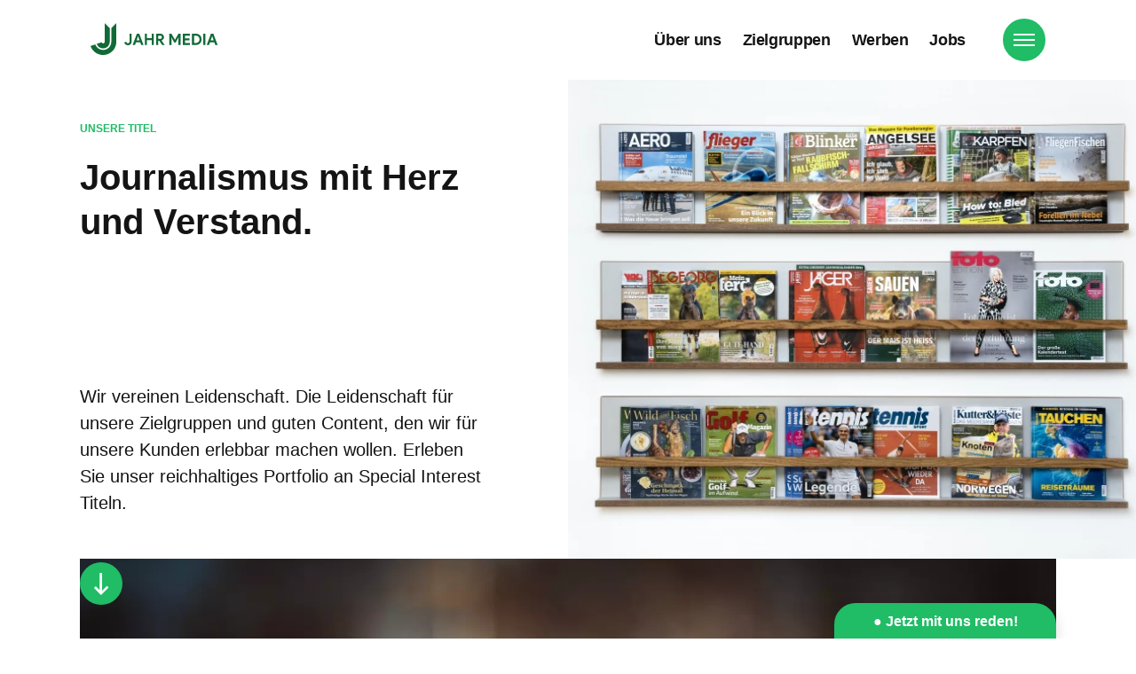

--- FILE ---
content_type: text/html; charset=UTF-8
request_url: https://www.jahr-media.de/alle-titel
body_size: 15975
content:
<!DOCTYPE html><html lang="de" oncontextmenu="return false" ><head><meta charset="utf-8"/><title>Alle Titel | JAHR MEDIA</title><meta name="keywords" content="jahr-media,jahr media,medien,magazin"/><meta name="description" content="JAHR MEDIA"><meta name="apple-mobile-web-app-title" content="JAHR MEDIA"/><meta name="application-name" content="JAHR MEDIA"/><meta name="msapplication-TileColor" content="#106936"/><meta name="msapplication-config" content="https://www.jahr-media.de/images/favicons/browserconfig.xml"/><meta name="csrf-token" content="dCbI5MDNG6Z9PF8IiikRAr8A89quUwaykxnDQWWL"/><meta name="viewport" content="width=device-width, initial-scale=1"/><meta name="theme-color" content="#106936"/><meta property="og:locale" content="de_DE"/><meta property="og:title" content="Alle Titel | JAHR MEDIA"/><meta property="og:type" content="website"/><meta property="og:site_name" content="JAHR MEDIA"/><meta property="og:url" content="https://www.jahr-media.de/alle-titel"/><link rel="apple-touch-icon" sizes="180x180" href="https://www.jahr-media.de/images/favicons/apple-touch-icon.png"/><link rel="icon" type="image/png" sizes="32x32" href="https://www.jahr-media.de/images/favicons/favicon-32x32.png"/><link rel="icon" type="image/png" sizes="16x16" href="https://www.jahr-media.de/images/favicons/favicon-16x16.png"/><link rel="manifest" href="https://www.jahr-media.de/images/favicons/site.webmanifest" crossorigin="use-credentials"/><link rel="mask-icon" href="https://www.jahr-media.de/images/favicons/safari-pinned-tab.svg" color="#106936"/><link rel="shortcut icon" href="https://www.jahr-media.de/images/favicons/favicon.ico"/><script src="https://consent.cookiefirst.com/sites/jahr-media.de-f53d356b-3a0d-4230-b0ce-a09880d75edd/consent.js"></script><!-- Styles --><link rel="stylesheet" href="/assets/css/style.ab6c27852a87e1821eeccb4eef27f919.css"><link rel="stylesheet" href="/assets/css/custom.ef3f25aed6d04410de2852e2869b23de.css"><link rel="stylesheet" href="/assets/css/scrolling.70be55baeb32c2a1a60d18745d5113b4.css"><style >[wire\:loading], [wire\:loading\.delay], [wire\:loading\.inline-block], [wire\:loading\.inline], [wire\:loading\.block], [wire\:loading\.flex], [wire\:loading\.table], [wire\:loading\.grid], [wire\:loading\.inline-flex] {display: none;}[wire\:loading\.delay\.shortest], [wire\:loading\.delay\.shorter], [wire\:loading\.delay\.short], [wire\:loading\.delay\.long], [wire\:loading\.delay\.longer], [wire\:loading\.delay\.longest] {display:none;}[wire\:offline] {display: none;}[wire\:dirty]:not(textarea):not(input):not(select) {display: none;}input:-webkit-autofill, select:-webkit-autofill, textarea:-webkit-autofill {animation-duration: 50000s;animation-name: livewireautofill;}@keyframes livewireautofill { from {} }</style></head><body><!-- Header --><header><nav class="navbar is-unselectable is-fixed-top navbar-white" role="navigation" aria-label="main navigation"><div class="navbar-brand ml-0"><a class="navbar-item" href="https://www.jahr-media.de" aria-label="JAHR MEDIA" noprefetch><div class="logo is-flex is-justify-content-center is-align-items-center"><div class="logo-icon"><svg width="100%" height="100%" viewBox="0 0 30 36" fill="none" xmlns="http://www.w3.org/2000/svg"><path d="M21.6554 5.68043V21.0615C21.6523 22.8382 21.0197 24.5563 19.87 25.9108C18.7203 27.2653 17.1278 28.1686 15.3752 28.4603C13.6226 28.752 11.8234 28.4132 10.2969 27.5041C8.77046 26.595 7.6155 25.1744 7.03711 23.4945L12.4113 21.6497C12.5516 22.0597 12.8327 22.4066 13.2046 22.6289C13.5765 22.8512 14.0152 22.9344 14.4427 22.8639C14.8702 22.7934 15.2588 22.5736 15.5396 22.2436C15.8204 21.9136 15.9752 21.4948 15.9764 21.0615V0L21.6554 5.68043Z"/><path d="M29.0991 0V21.0615C29.0946 24.5986 27.8368 28.0197 25.5489 30.7172C23.2611 33.4148 20.0912 35.2143 16.6023 35.7962C13.1134 36.3781 9.53116 35.7047 6.49167 33.8956C3.45219 32.0866 1.15217 29.2589 0 25.9147L5.36842 24.067C6.08176 26.1424 7.50774 27.8977 9.39298 29.021C11.2782 30.1444 13.5007 30.563 15.6654 30.2026C17.8301 29.8421 19.797 28.7259 21.2165 27.0523C22.6361 25.3787 23.4163 23.2561 23.4187 21.0615V5.68043L29.0991 0Z"/></svg></div><div class="logo-text pl-2"><svg width="100%" height="100%" viewBox="0 0 106 13" fill="none" xmlns="http://www.w3.org/2000/svg"><path d="M4.20471 12.9991C3.2614 13.018 2.33725 12.7315 1.57007 12.1823C0.810246 11.6273 0.257636 10.8343 0 9.92928L2.19944 9.02205C2.3085 9.5151 2.56823 9.96202 2.94263 10.3009C3.29876 10.5893 3.74665 10.7402 4.20471 10.726C4.4467 10.7396 4.68866 10.6989 4.91284 10.6068C5.13703 10.5147 5.33774 10.3735 5.50027 10.1937C5.8285 9.76909 5.99146 9.23975 5.95891 8.70402V0H8.35586V8.67724C8.36577 9.31676 8.2521 9.95218 8.02109 10.5486C7.82072 11.0513 7.51869 11.5072 7.13395 11.8877C6.75923 12.2497 6.31195 12.5282 5.82165 12.7045C5.30374 12.8954 4.75666 12.9951 4.20471 12.9991Z"/><path d="M14.2169 0.00976562H16.9486L21.7224 12.7143H19.0778L18.0333 9.68126H13.1456L12.0978 12.7143H9.45312L14.2169 0.00976562ZM17.26 7.49522L16.1251 4.32159L15.6631 2.77831H15.5225L15.0605 4.32159L13.9257 7.49522H17.26Z"/><path d="M23.2227 0.00976562H25.6196V5.08487H30.9558V0.00976562H33.3494V12.7143H30.9558V7.35796H25.6196V12.7143H23.2227V0.00976562Z"/><path d="M35.9102 0.0102288H40.54C41.1329 0.00197294 41.722 0.104142 42.2775 0.31152C42.775 0.497271 43.2303 0.780691 43.6166 1.14509C43.9907 1.50166 44.2841 1.93431 44.4769 2.41387C44.6814 2.92468 44.7837 3.4706 44.7782 4.02077C44.781 4.42973 44.7095 4.8358 44.5673 5.21925C44.4267 5.58308 44.229 5.92212 43.9815 6.22356C43.7293 6.52786 43.4364 6.79596 43.1111 7.0203C42.7885 7.24667 42.4373 7.42906 42.0666 7.56264L42.0465 7.6865L45.4544 12.5674V12.708H42.7026L39.4219 7.93423H38.3205V12.708H35.9102V0.0102288ZM40.5199 5.74149C41.0142 5.75943 41.4955 5.58134 41.859 5.24603C42.0299 5.08419 42.1647 4.88815 42.2547 4.67068C42.3447 4.45321 42.3878 4.21921 42.3813 3.98395C42.3816 3.75592 42.3431 3.52951 42.2674 3.31441C42.1937 3.10584 42.08 2.91366 41.9327 2.74864C41.7703 2.57666 41.5743 2.43991 41.3569 2.34692C41.1067 2.24286 40.8377 2.19158 40.5668 2.19628H38.3205V5.72809L40.5199 5.74149Z"/><path d="M50.8105 0.00976562H53.1707L57.0674 6.73529H57.208L61.0846 0.00976562H63.4615V12.7143H61.0846V6.45074L61.2252 4.32159H61.0846L57.8541 10.0127H56.4179L53.1707 4.32159H53.0301L53.1707 6.45074V12.7143H50.8105V0.00976562Z"/><path d="M68.4126 2.28285V5.22548H73.5044V7.49522H68.4126V10.4378H74.0702V12.7109H66.0156V0.00976562H74.0702V2.28285H68.4126Z"/><path d="M76.2734 0.00991742H80.5652C81.4904 -0.00608484 82.4107 0.14824 83.2802 0.4652C84.0493 0.751914 84.7504 1.19539 85.339 1.76746C85.9106 2.3371 86.3545 3.02178 86.6413 3.77608C87.2484 5.44323 87.2484 7.27107 86.6413 8.93823C86.3578 9.69418 85.9134 10.3795 85.339 10.9468C84.7491 11.5157 84.0482 11.9567 83.2802 12.2424C82.4112 12.5616 81.4909 12.7182 80.5652 12.7044H76.2734V0.00991742ZM80.4581 10.4413C81.0852 10.453 81.7096 10.3544 82.3026 10.1501C82.8043 9.97772 83.2616 9.69649 83.6417 9.32656C84.0028 8.96323 84.2764 8.52247 84.4418 8.03769C84.7937 6.94954 84.7937 5.77815 84.4418 4.68999C84.2768 4.20601 84.0031 3.76625 83.6417 3.40448C83.2627 3.03237 82.8051 2.74983 82.3026 2.5776C81.7096 2.37325 81.0852 2.27467 80.4581 2.28635H78.667V10.4413H80.4581Z"/><path d="M89.0293 0.00976562H91.4229V12.7143H89.0293V0.00976562Z"/><path d="M97.6862 0.00976562H100.421L105.192 12.7143H102.55L101.503 9.68126H96.6049L95.5671 12.7143H92.9258L97.6862 0.00976562ZM100.723 7.49522L99.5844 4.30486L99.1224 2.76156H98.9784L98.5198 4.30486L97.3816 7.47848L100.723 7.49522Z"/></svg></div></div></a><div class="navbar-item navbar-burger is-flex-mobile is-hidden-desktop is-justify-content-flex-end js-modal-trigger" data-target="menu"><div class="burger-button"></div></div></div><div class="navbar-menu mr-0"><div class="navbar-end"><a class="navbar-item" href="/uber-uns" target="_self" aria-label="Über uns">Über uns</a><a class="navbar-item" href="/alle-zielgruppen" target="_self" aria-label="Zielgruppen">Zielgruppen</a><a class="navbar-item" href="/werben" target="_self" aria-label="Werben">Werben</a><a class="navbar-item" href="/karriere" target="_self" aria-label="Jobs">Jobs</a><div class="navbar-item navbar-burger is-justify-content-flex-end js-modal-trigger" data-target="menu"><div class="burger-button"></div></div></div></div></nav></header><!-- Hamburger Menu --><div id="menu" class="modal nav-menu is-justify-content-start"><div class="modal-background"></div><div class="modal-content has-scrolling"><div class="section is-fluid"><div class="container"><div class="columns is-mobile is-multiline"><div class="column links is-6-desktop is-12-mobile is-unselectable"><div class="section page-links"><a class="has-text-white" href="/werben" target="_self" aria-label="Werben"><h3 class="is-size-3-desktop is-size-4-mobile has-text-weight-semibold has-border-top">Werben</h3></a><a class="has-text-white" href="/alle-titel" target="_self" aria-label="Unsere Titel"><h3 class="is-size-3-desktop is-size-4-mobile has-text-weight-semibold has-border-top">Unsere Titel</h3></a><a class="has-text-white" href="/jahr-bei-jahr" target="_self" aria-label="Das Jahr bei JAHR"><h3 class="is-size-3-desktop is-size-4-mobile has-text-weight-semibold has-border-top">Das Jahr bei JAHR</h3></a><a class="has-text-white" href="javascript:showContactPage();" target="_self" aria-label="Ansprechpartner"><h3 class="is-size-3-desktop is-size-4-mobile has-text-weight-semibold has-border-top">Ansprechpartner</h3></a><a class="has-text-white" href="/karriere" target="_self" aria-label="Jobs"><h3 class="is-size-3-desktop is-size-4-mobile has-text-weight-semibold has-border-top">Jobs</h3></a></div></div><div class="column contact is-6-desktop is-12-mobile"><div class="section contact-info"><div class="block"><h6 class="contact-info-title is-size-6-desktop is-size-7-mobile"> Verlag </h6><p> JAHR MEDIA GmbH & Co. KG </p><p> Jürgen-Töpfer-Straße 48 </p><p> 22763 Hamburg </p><p><a href="tel:+494038906" class="has-text-white" aria-label="+49 40 38906-0">+49 40 38906-0</a></p></div><div class="block"><h6 class="contact-info-title is-size-6-desktop is-size-7-mobile"> Leserservice </h6><p> JAHR MEDIA </p><p> ABO-Service </p><p> 20080 Hamburg </p><p><a href="tel:+494038906" class="has-text-white" aria-label="+49 40 38906-880">+49 40 38906-880</a></p><p><a href="mailto:shop@jahr-media.de" class="has-text-white" aria-label="shop@jahr-media.de">shop@jahr-media.de</a></p></div></div></div><div class="column target-groups is-12"><div class="section page-links is-unselectable"><h3 class="is-size-3-desktop is-size-4-mobile has-text-weight-semibold mb-6">Zielgruppen &amp; Titel</h3><div class="columns is-mobile is-multiline"><div class="column is-6-desktop is-12-mobile column-left"><div class="block"><div class="columns is-multiline is-mobile"><div class="column is-12 has-border-bottom"><a href="https://www.jahr-media.de/zielgruppe-angeln" title="Zielgruppe Angeln" aria-label="Zielgruppe Angeln"><h6 class="has-text-weight-medium has-text-white"> Zielgruppe Angeln </h6></a></div><div class="column is-4 has-border-bottom"><a href="https://www.jahr-media.de/blinker" title="Blinker" aria-label="Blinker"><h5 class="is-size-5-desktop is-size-6-mobile has-text-weight-semibold has-text-white"> Blinker </h5></a></div><div class="column is-8 has-text-right has-border-bottom"><a href="https://www.jahr-media.de/blinker#media" title="Blinker" rel="noopener noreferrer" aria-label="Mediadaten"><h6 class="is-size-6-desktop is-size-7-mobile has-text-weight-semibold has-text-white"> Mediadaten </h6></a></div><div class="column is-4 has-border-bottom"><a href="https://www.jahr-media.de/angelwoche" title="AngelWoche" aria-label="AngelWoche"><h5 class="is-size-5-desktop is-size-6-mobile has-text-weight-semibold has-text-white"> AngelWoche </h5></a></div><div class="column is-8 has-text-right has-border-bottom"><a href="https://www.jahr-media.de/angelwoche#media" title="AngelWoche" rel="noopener noreferrer" aria-label="Mediadaten"><h6 class="is-size-6-desktop is-size-7-mobile has-text-weight-semibold has-text-white"> Mediadaten </h6></a></div><div class="column is-4 has-border-bottom"><a href="https://www.jahr-media.de/kutter-kuste" title="Kutter &amp; Küste" aria-label="Kutter &amp; Küste"><h5 class="is-size-5-desktop is-size-6-mobile has-text-weight-semibold has-text-white"> Kutter &amp; Küste </h5></a></div><div class="column is-8 has-text-right has-border-bottom"><a href="https://www.jahr-media.de/kutter-kuste#media" title="Kutter &amp; Küste" rel="noopener noreferrer" aria-label="Mediadaten"><h6 class="is-size-6-desktop is-size-7-mobile has-text-weight-semibold has-text-white"> Mediadaten </h6></a></div><div class="column is-4 has-border-bottom"><a href="https://www.jahr-media.de/karpfen" title="KARPFEN" aria-label="KARPFEN"><h5 class="is-size-5-desktop is-size-6-mobile has-text-weight-semibold has-text-white"> KARPFEN </h5></a></div><div class="column is-8 has-text-right has-border-bottom"><a href="https://www.jahr-media.de/karpfen#media" title="KARPFEN" rel="noopener noreferrer" aria-label="Mediadaten"><h6 class="is-size-6-desktop is-size-7-mobile has-text-weight-semibold has-text-white"> Mediadaten </h6></a></div><div class="column is-4 has-border-bottom"><a href="https://www.jahr-media.de/angelsee-aktuell" title="ANGELSEE aktuell" aria-label="ANGELSEE aktuell"><h5 class="is-size-5-desktop is-size-6-mobile has-text-weight-semibold has-text-white"> ANGELSEE aktuell </h5></a></div><div class="column is-8 has-text-right has-border-bottom"><a href="https://www.jahr-media.de/angelsee-aktuell#media" title="ANGELSEE aktuell" rel="noopener noreferrer" aria-label="Mediadaten"><h6 class="is-size-6-desktop is-size-7-mobile has-text-weight-semibold has-text-white"> Mediadaten </h6></a></div><div class="column is-4 has-border-bottom"><a href="https://www.jahr-media.de/fliegenfischen" title="FliegenFischen" aria-label="FliegenFischen"><h5 class="is-size-5-desktop is-size-6-mobile has-text-weight-semibold has-text-white"> FliegenFischen </h5></a></div><div class="column is-8 has-text-right has-border-bottom"><a href="https://www.jahr-media.de/fliegenfischen#media" title="FliegenFischen" rel="noopener noreferrer" aria-label="Mediadaten"><h6 class="is-size-6-desktop is-size-7-mobile has-text-weight-semibold has-text-white"> Mediadaten </h6></a></div></div></div><div class="block"><div class="columns is-multiline is-mobile"><div class="column is-12 has-border-bottom"><a href="https://www.jahr-media.de/zielgruppe-fliegen" title="Zielgruppe Fliegen" aria-label="Zielgruppe Fliegen"><h6 class="has-text-weight-medium has-text-white"> Zielgruppe Fliegen </h6></a></div><div class="column is-4 has-border-bottom"><a href="https://www.jahr-media.de/fliegermagazin" title="fliegermagazin" aria-label="fliegermagazin"><h5 class="is-size-5-desktop is-size-6-mobile has-text-weight-semibold has-text-white"> fliegermagazin </h5></a></div><div class="column is-8 has-text-right has-border-bottom"><a href="https://www.jahr-media.de/fliegermagazin#media" title="fliegermagazin" rel="noopener noreferrer" aria-label="Mediadaten"><h6 class="is-size-6-desktop is-size-7-mobile has-text-weight-semibold has-text-white"> Mediadaten </h6></a></div></div></div><div class="block"><div class="columns is-multiline is-mobile"><div class="column is-12 has-border-bottom"><a href="https://www.jahr-media.de/zielgruppe-fotografie" title="Zielgruppe Fotografie" aria-label="Zielgruppe Fotografie"><h6 class="has-text-weight-medium has-text-white"> Zielgruppe Fotografie </h6></a></div><div class="column is-4 has-border-bottom"><a href="https://www.jahr-media.de/fotomagazin" title="fotoMAGAZIN" aria-label="fotoMAGAZIN"><h5 class="is-size-5-desktop is-size-6-mobile has-text-weight-semibold has-text-white"> fotoMAGAZIN </h5></a></div><div class="column is-8 has-text-right has-border-bottom"><a href="https://www.jahr-media.de/fotomagazin#media" title="fotoMAGAZIN" rel="noopener noreferrer" aria-label="Mediadaten"><h6 class="is-size-6-desktop is-size-7-mobile has-text-weight-semibold has-text-white"> Mediadaten </h6></a></div></div></div><div class="block"><div class="columns is-multiline is-mobile"><div class="column is-12 has-border-bottom"><a href="https://www.jahr-media.de/zielgruppe-jagen" title="Zielgruppe Jagen" aria-label="Zielgruppe Jagen"><h6 class="has-text-weight-medium has-text-white"> Zielgruppe Jagen </h6></a></div><div class="column is-4 has-border-bottom"><a href="https://www.jahr-media.de/jaeger" title="JÄGER" aria-label="JÄGER"><h5 class="is-size-5-desktop is-size-6-mobile has-text-weight-semibold has-text-white"> JÄGER </h5></a></div><div class="column is-8 has-text-right has-border-bottom"><a href="https://www.jahr-media.de/jaeger#media" title="JÄGER" rel="noopener noreferrer" aria-label="Mediadaten"><h6 class="is-size-6-desktop is-size-7-mobile has-text-weight-semibold has-text-white"> Mediadaten </h6></a></div><div class="column is-4 has-border-bottom"><a href="https://www.jahr-media.de/sauen" title="Sauen" aria-label="Sauen"><h5 class="is-size-5-desktop is-size-6-mobile has-text-weight-semibold has-text-white"> Sauen </h5></a></div><div class="column is-8 has-text-right has-border-bottom"><a href="https://www.jahr-media.de/sauen#media" title="Sauen" rel="noopener noreferrer" aria-label="Mediadaten"><h6 class="is-size-6-desktop is-size-7-mobile has-text-weight-semibold has-text-white"> Mediadaten </h6></a></div><div class="column is-4 has-border-bottom"><a href="https://www.jahr-media.de/wm-intern" title="WM-Intern" aria-label="WM-Intern"><h5 class="is-size-5-desktop is-size-6-mobile has-text-weight-semibold has-text-white"> WM-Intern </h5></a></div><div class="column is-8 has-text-right has-border-bottom"><a href="https://www.jahr-media.de/wm-intern#media" title="WM-Intern" rel="noopener noreferrer" aria-label="Mediadaten"><h6 class="is-size-6-desktop is-size-7-mobile has-text-weight-semibold has-text-white"> Mediadaten </h6></a></div></div></div></div><div class="column is-6-desktop is-12-mobile column-right"><div class="block"><div class="columns is-multiline is-mobile"><div class="column is-12 has-border-bottom"><a href="https://www.jahr-media.de/zielgruppe-luftfahrt" title="Zielgruppe Luftfahrt" aria-label="Zielgruppe Luftfahrt"><h6 class="has-text-weight-medium has-text-white"> Zielgruppe Luftfahrt </h6></a></div><div class="column is-4 has-border-bottom"><a href="https://www.jahr-media.de/aero-international" title="AERO INTERNATIONAL" aria-label="AERO INTERNATIONAL"><h5 class="is-size-5-desktop is-size-6-mobile has-text-weight-semibold has-text-white"> AERO INTERNATIONAL </h5></a></div><div class="column is-8 has-text-right has-border-bottom"><a href="https://www.jahr-media.de/aero-international#media" title="AERO INTERNATIONAL" rel="noopener noreferrer" aria-label="Mediadaten"><h6 class="is-size-6-desktop is-size-7-mobile has-text-weight-semibold has-text-white"> Mediadaten </h6></a></div></div></div><div class="block"><div class="columns is-multiline is-mobile"><div class="column is-12 has-border-bottom"><a href="https://www.jahr-media.de/zielgruppe-reiten" title="Zielgruppe Reiten" aria-label="Zielgruppe Reiten"><h6 class="has-text-weight-medium has-text-white"> Zielgruppe Reiten </h6></a></div><div class="column is-4 has-border-bottom"><a href="https://www.jahr-media.de/mein-pferd" title="Mein Pferd" aria-label="Mein Pferd"><h5 class="is-size-5-desktop is-size-6-mobile has-text-weight-semibold has-text-white"> Mein Pferd </h5></a></div><div class="column is-8 has-text-right has-border-bottom"><a href="https://www.jahr-media.de/mein-pferd#media" title="Mein Pferd" rel="noopener noreferrer" aria-label="Mediadaten"><h6 class="is-size-6-desktop is-size-7-mobile has-text-weight-semibold has-text-white"> Mediadaten </h6></a></div><div class="column is-4 has-border-bottom"><a href="https://www.jahr-media.de/hooforia" title="HOOFORIA" aria-label="HOOFORIA"><h5 class="is-size-5-desktop is-size-6-mobile has-text-weight-semibold has-text-white"> HOOFORIA </h5></a></div><div class="column is-8 has-text-right has-border-bottom"><a href="https://www.jahr-media.de/hooforia#media" title="HOOFORIA" rel="noopener noreferrer" aria-label="Mediadaten"><h6 class="is-size-6-desktop is-size-7-mobile has-text-weight-semibold has-text-white"> Mediadaten </h6></a></div></div></div><div class="block"><div class="columns is-multiline is-mobile"><div class="column is-12 has-border-bottom"><a href="https://www.jahr-media.de/zielgruppe-tennis" title="Zielgruppe Tennis" aria-label="Zielgruppe Tennis"><h6 class="has-text-weight-medium has-text-white"> Zielgruppe Tennis </h6></a></div><div class="column is-4 has-border-bottom"><a href="https://www.jahr-media.de/tennis-magazin" title="tennis MAGAZIN" aria-label="tennis MAGAZIN"><h5 class="is-size-5-desktop is-size-6-mobile has-text-weight-semibold has-text-white"> tennis MAGAZIN </h5></a></div><div class="column is-8 has-text-right has-border-bottom"><a href="https://www.jahr-media.de/tennis-magazin#media" title="tennis MAGAZIN" rel="noopener noreferrer" aria-label="Mediadaten"><h6 class="is-size-6-desktop is-size-7-mobile has-text-weight-semibold has-text-white"> Mediadaten </h6></a></div></div></div></div></div></div></div></div></div></div></div><button class="modal-close is-large" aria-label="close"></button></div><!-- Content --><main class="content-area"><div id="main" class="no-scroll"><div wire:id="JE3F4LLy1yeTUeRKhYkx" wire:initial-data="{&quot;fingerprint&quot;:{&quot;id&quot;:&quot;JE3F4LLy1yeTUeRKhYkx&quot;,&quot;name&quot;:&quot;pages.show&quot;,&quot;locale&quot;:&quot;de&quot;,&quot;path&quot;:&quot;alle-titel&quot;,&quot;method&quot;:&quot;GET&quot;,&quot;v&quot;:&quot;acj&quot;},&quot;effects&quot;:{&quot;listeners&quot;:[]},&quot;serverMemo&quot;:{&quot;children&quot;:{&quot;1769096237&quot;:{&quot;id&quot;:&quot;CalgJxGiq1yGtZsXnsyD&quot;,&quot;tag&quot;:&quot;section&quot;}},&quot;errors&quot;:[],&quot;htmlHash&quot;:&quot;d752b5f2&quot;,&quot;data&quot;:{&quot;page&quot;:[]},&quot;dataMeta&quot;:{&quot;models&quot;:{&quot;page&quot;:{&quot;class&quot;:&quot;App\\Models\\Page&quot;,&quot;id&quot;:673,&quot;relations&quot;:[],&quot;connection&quot;:&quot;mysql&quot;}}},&quot;checksum&quot;:&quot;e0447e88a728cbd27905d33f3d81629c15487dbf4405a8bdc5ac4159ed754f09&quot;}}" id="alle-titel"><section data-scroll data-scroll-repeat data-section="6972442db790d" data-navbar=" dark " ><div class="columns is-flex-desktop m-0"><div class="column is-6 p-0"><div class="section is-fluid is-flex-desktop is-flex-wrap-wrap pt-0 pb-0"><div class="is-align-self-start mt-6"><div class="block"><div class="title is-7 is-uppercase has-text-green-light has-text-weight-semibold"> UNSERE TITEL </div></div><div class="block"><h2 class="subtitle is-2 has-text-weight-semibold"> Journalismus mit Herz und Verstand. </h2></div></div><div class="is-align-self-flex-end mb-6"><div class="block"><div class="content is-size-5"><p>Wir vereinen Leidenschaft. Die Leidenschaft für unsere Zielgruppen und guten Content, den wir für unsere Kunden erlebbar machen wollen. Erleben Sie unser reichhaltiges Portfolio an Special Interest Titeln.</p></div></div></div></div></div><div class=" column is-6 is-threequartersheight-desktop is-halfheight-touch has-background p-0 "><img class="lazy background " src="https://www.jahr-media.de/images/200w/pages/673/fe029d88-68ac-4447-ad1b-68ba7d182c9e/E3gbxt1Vq8USSBO9rvSO7PoKbuiim4GA8e3vPDWp.jpg" data-src="https://www.jahr-media.de/images/800w/pages/673/fe029d88-68ac-4447-ad1b-68ba7d182c9e/E3gbxt1Vq8USSBO9rvSO7PoKbuiim4GA8e3vPDWp.jpg" data-srcset=" https://www.jahr-media.de/images/200w/pages/673/fe029d88-68ac-4447-ad1b-68ba7d182c9e/E3gbxt1Vq8USSBO9rvSO7PoKbuiim4GA8e3vPDWp.jpg 200w, https://www.jahr-media.de/images/400w/pages/673/fe029d88-68ac-4447-ad1b-68ba7d182c9e/E3gbxt1Vq8USSBO9rvSO7PoKbuiim4GA8e3vPDWp.jpg 400w, https://www.jahr-media.de/images/800w/pages/673/fe029d88-68ac-4447-ad1b-68ba7d182c9e/E3gbxt1Vq8USSBO9rvSO7PoKbuiim4GA8e3vPDWp.jpg 800w, https://www.jahr-media.de/images/1080w/pages/673/fe029d88-68ac-4447-ad1b-68ba7d182c9e/E3gbxt1Vq8USSBO9rvSO7PoKbuiim4GA8e3vPDWp.jpg 1080w, https://www.jahr-media.de/images/1600w/pages/673/fe029d88-68ac-4447-ad1b-68ba7d182c9e/E3gbxt1Vq8USSBO9rvSO7PoKbuiim4GA8e3vPDWp.jpg 1600w, https://www.jahr-media.de/images/2000w/pages/673/fe029d88-68ac-4447-ad1b-68ba7d182c9e/E3gbxt1Vq8USSBO9rvSO7PoKbuiim4GA8e3vPDWp.jpg 2000w, https://www.jahr-media.de/images/3200w/pages/673/fe029d88-68ac-4447-ad1b-68ba7d182c9e/E3gbxt1Vq8USSBO9rvSO7PoKbuiim4GA8e3vPDWp.jpg 3200w, https://www.jahr-media.de/images/4000w/pages/673/fe029d88-68ac-4447-ad1b-68ba7d182c9e/E3gbxt1Vq8USSBO9rvSO7PoKbuiim4GA8e3vPDWp.jpg 4000w, " data-sizes="(min-width: 1024px) 58vw, 100vw" alt="E3gbxt1Vq8USSBO9rvSO7PoKbuiim4GA8e3vPDWp.jpg" /></div></div></section><section id="sticky-6972442db8967" data-scroll data-scroll-repeat data-scroll-animation="heroPhoto" data-section="6972442db8967" data-navbar="dark"><section class="container is-fluid has-transition pt-0 pb-0" data-class="container is-fluid has-transition pt-0 pb-0" data-container><section class="hero-photo-section section is-fullheight has-background" data-scroll data-scroll-repeat data-scroll-sticky data-scroll-target="#sticky-6972442db8967" ><img class="lazy background " src="https://www.jahr-media.de/images/800w/pages/673/54036507-5083-4643-ab71-c34b8ce1964a/zQGsu9NWfvvH9uZRxcC6i7gIZ6UzQmq3f2Qsgt5j.jpg" data-src="https://www.jahr-media.de/images/800w/pages/673/54036507-5083-4643-ab71-c34b8ce1964a/zQGsu9NWfvvH9uZRxcC6i7gIZ6UzQmq3f2Qsgt5j.jpg" data-srcset=" https://www.jahr-media.de/images/200w/pages/673/54036507-5083-4643-ab71-c34b8ce1964a/zQGsu9NWfvvH9uZRxcC6i7gIZ6UzQmq3f2Qsgt5j.jpg 200w, https://www.jahr-media.de/images/400w/pages/673/54036507-5083-4643-ab71-c34b8ce1964a/zQGsu9NWfvvH9uZRxcC6i7gIZ6UzQmq3f2Qsgt5j.jpg 400w, https://www.jahr-media.de/images/800w/pages/673/54036507-5083-4643-ab71-c34b8ce1964a/zQGsu9NWfvvH9uZRxcC6i7gIZ6UzQmq3f2Qsgt5j.jpg 800w, https://www.jahr-media.de/images/1080w/pages/673/54036507-5083-4643-ab71-c34b8ce1964a/zQGsu9NWfvvH9uZRxcC6i7gIZ6UzQmq3f2Qsgt5j.jpg 1080w, https://www.jahr-media.de/images/1600w/pages/673/54036507-5083-4643-ab71-c34b8ce1964a/zQGsu9NWfvvH9uZRxcC6i7gIZ6UzQmq3f2Qsgt5j.jpg 1600w, https://www.jahr-media.de/images/2000w/pages/673/54036507-5083-4643-ab71-c34b8ce1964a/zQGsu9NWfvvH9uZRxcC6i7gIZ6UzQmq3f2Qsgt5j.jpg 2000w, https://www.jahr-media.de/images/3200w/pages/673/54036507-5083-4643-ab71-c34b8ce1964a/zQGsu9NWfvvH9uZRxcC6i7gIZ6UzQmq3f2Qsgt5j.jpg 3200w, https://www.jahr-media.de/images/4000w/pages/673/54036507-5083-4643-ab71-c34b8ce1964a/zQGsu9NWfvvH9uZRxcC6i7gIZ6UzQmq3f2Qsgt5j.jpg 4000w, " alt="zQGsu9NWfvvH9uZRxcC6i7gIZ6UzQmq3f2Qsgt5j.jpg" /></section></section><section class="hero is-fullheight" data-scroll data-scroll-speed="2" ><div class="hero-body"><div class="container is-max-desktop"><div class="block is-size-7-desktop is-size-6-tablet is-size-5-mobile is-uppercase has-text-green-light has-text-weight-semibold"> Bei uns bündeln sich journalistische, digitale und gestalterische Expertise. </div><div class="block is-size-3-tablet is-size-5-mobile has-text-white has-text-weight-semibold"><div class="content"><p>Wo andere noch über Banner reden, breiten wir die ganze Palette aus: Werbung, Multi Channel Marketing, Brand Experiences.</p><p>Im Folgenden stellen wir unser reichhaltiges Portfolio an Special Interest Titeln vor</p></div></div></div></div></section></section><section wire:id="CalgJxGiq1yGtZsXnsyD" wire:initial-data="{&quot;fingerprint&quot;:{&quot;id&quot;:&quot;CalgJxGiq1yGtZsXnsyD&quot;,&quot;name&quot;:&quot;pages.templates.slider-pages&quot;,&quot;locale&quot;:&quot;de&quot;,&quot;path&quot;:&quot;alle-titel&quot;,&quot;method&quot;:&quot;GET&quot;,&quot;v&quot;:&quot;acj&quot;},&quot;effects&quot;:{&quot;listeners&quot;:[]},&quot;serverMemo&quot;:{&quot;children&quot;:[],&quot;errors&quot;:[],&quot;htmlHash&quot;:&quot;79cfb408&quot;,&quot;data&quot;:[],&quot;dataMeta&quot;:[],&quot;checksum&quot;:&quot;9213748b0593beab5a9d0ef3037742ef4dd4ee0590fcaf6229277bc9d9a8fb59&quot;}}" class="horizontal slider-pages is-fullheight" data-scroll data-scroll-repeat data-section="6972442dbc693" data-navbar="light"><div id="6972442dbc693" class="columns pin-wrap is-mobile m-0"><div class="slide-page column is-4-desktop is-12-touch p-0"><a href="https://www.jahr-media.de/blinker" aria-label="Blinker"><div class="is-fullheight is-clickable has-background p-0"><img class="lazy background is-focused " src="https://www.jahr-media.de/images/200w/pages/703/YXThKxanGg6AXI2sxbl9PXiwF1gshLQprNKbBONU.jpg" data-src="https://www.jahr-media.de/images/800w/pages/703/YXThKxanGg6AXI2sxbl9PXiwF1gshLQprNKbBONU.jpg" data-srcset=" https://www.jahr-media.de/images/200w/pages/703/YXThKxanGg6AXI2sxbl9PXiwF1gshLQprNKbBONU.jpg 200w, https://www.jahr-media.de/images/400w/pages/703/YXThKxanGg6AXI2sxbl9PXiwF1gshLQprNKbBONU.jpg 400w, https://www.jahr-media.de/images/800w/pages/703/YXThKxanGg6AXI2sxbl9PXiwF1gshLQprNKbBONU.jpg 800w, https://www.jahr-media.de/images/1080w/pages/703/YXThKxanGg6AXI2sxbl9PXiwF1gshLQprNKbBONU.jpg 1080w, https://www.jahr-media.de/images/1600w/pages/703/YXThKxanGg6AXI2sxbl9PXiwF1gshLQprNKbBONU.jpg 1600w, https://www.jahr-media.de/images/2000w/pages/703/YXThKxanGg6AXI2sxbl9PXiwF1gshLQprNKbBONU.jpg 2000w, https://www.jahr-media.de/images/3200w/pages/703/YXThKxanGg6AXI2sxbl9PXiwF1gshLQprNKbBONU.jpg 3200w, https://www.jahr-media.de/images/4000w/pages/703/YXThKxanGg6AXI2sxbl9PXiwF1gshLQprNKbBONU.jpg 4000w, " data-sizes="(min-width: 1024px) 100vw, 75vw" alt="Blinker" data-focus-x="0.43506361174998" data-focus-y="0.19242902208202" /><div class="section is-medium is-overlay-bottom has-shadow pt-6 pb-6"><div class="block mb-6"><h4 class="subtitle is-4 has-text-white has-text-weight-semibold"><img class="lazy logo " src="https://www.jahr-media.de/images/200w/pages/703/iFymnV7cmlSOVB67c66PPsCXuyZRtg91bqyoT3CD.png" data-src="https://www.jahr-media.de/images/800w/pages/703/iFymnV7cmlSOVB67c66PPsCXuyZRtg91bqyoT3CD.png" data-srcset=" https://www.jahr-media.de/images/200w/pages/703/iFymnV7cmlSOVB67c66PPsCXuyZRtg91bqyoT3CD.png 200w, https://www.jahr-media.de/images/400w/pages/703/iFymnV7cmlSOVB67c66PPsCXuyZRtg91bqyoT3CD.png 400w, https://www.jahr-media.de/images/800w/pages/703/iFymnV7cmlSOVB67c66PPsCXuyZRtg91bqyoT3CD.png 800w, https://www.jahr-media.de/images/1080w/pages/703/iFymnV7cmlSOVB67c66PPsCXuyZRtg91bqyoT3CD.png 1080w, https://www.jahr-media.de/images/1600w/pages/703/iFymnV7cmlSOVB67c66PPsCXuyZRtg91bqyoT3CD.png 1600w, https://www.jahr-media.de/images/2000w/pages/703/iFymnV7cmlSOVB67c66PPsCXuyZRtg91bqyoT3CD.png 2000w, https://www.jahr-media.de/images/3200w/pages/703/iFymnV7cmlSOVB67c66PPsCXuyZRtg91bqyoT3CD.png 3200w, https://www.jahr-media.de/images/4000w/pages/703/iFymnV7cmlSOVB67c66PPsCXuyZRtg91bqyoT3CD.png 4000w, " data-sizes="(min-width: 1024px) 50vw, 100vw" alt="Blinker" /></h4><h5 class="subtitle is-5 has-text-white has-text-weight-normal has-line-height-5 mt-2"> Das Leitmedium, kompetent und renommiert, von Anglern für Angler geschrieben. </h5></div></div></div></a></div><div class="slide-page column is-4-desktop is-12-touch p-0"><a href="https://www.jahr-media.de/jaeger" aria-label="JÄGER"><div class="is-fullheight is-clickable has-background p-0"><img class="lazy background " src="https://www.jahr-media.de/images/200w/pages/694/LzKfeJ5NxGBhmARnC6YiieKbHbFjjEaVCgimwoXz.jpg" data-src="https://www.jahr-media.de/images/800w/pages/694/LzKfeJ5NxGBhmARnC6YiieKbHbFjjEaVCgimwoXz.jpg" data-srcset=" https://www.jahr-media.de/images/200w/pages/694/LzKfeJ5NxGBhmARnC6YiieKbHbFjjEaVCgimwoXz.jpg 200w, https://www.jahr-media.de/images/400w/pages/694/LzKfeJ5NxGBhmARnC6YiieKbHbFjjEaVCgimwoXz.jpg 400w, https://www.jahr-media.de/images/800w/pages/694/LzKfeJ5NxGBhmARnC6YiieKbHbFjjEaVCgimwoXz.jpg 800w, https://www.jahr-media.de/images/1080w/pages/694/LzKfeJ5NxGBhmARnC6YiieKbHbFjjEaVCgimwoXz.jpg 1080w, https://www.jahr-media.de/images/1600w/pages/694/LzKfeJ5NxGBhmARnC6YiieKbHbFjjEaVCgimwoXz.jpg 1600w, https://www.jahr-media.de/images/2000w/pages/694/LzKfeJ5NxGBhmARnC6YiieKbHbFjjEaVCgimwoXz.jpg 2000w, https://www.jahr-media.de/images/3200w/pages/694/LzKfeJ5NxGBhmARnC6YiieKbHbFjjEaVCgimwoXz.jpg 3200w, https://www.jahr-media.de/images/4000w/pages/694/LzKfeJ5NxGBhmARnC6YiieKbHbFjjEaVCgimwoXz.jpg 4000w, " data-sizes="(min-width: 1024px) 100vw, 75vw" alt="JÄGER" /><div class="section is-medium is-overlay-bottom has-shadow pt-6 pb-6"><div class="block mb-6"><h4 class="subtitle is-4 has-text-white has-text-weight-semibold"><img class="lazy logo " src="https://www.jahr-media.de/images/200w/pages/694/dhXTObKNcId3DUaP7L6yCQQVyAgMYsH7Ry8IoLMn.png" data-src="https://www.jahr-media.de/images/800w/pages/694/dhXTObKNcId3DUaP7L6yCQQVyAgMYsH7Ry8IoLMn.png" data-srcset=" https://www.jahr-media.de/images/200w/pages/694/dhXTObKNcId3DUaP7L6yCQQVyAgMYsH7Ry8IoLMn.png 200w, https://www.jahr-media.de/images/400w/pages/694/dhXTObKNcId3DUaP7L6yCQQVyAgMYsH7Ry8IoLMn.png 400w, https://www.jahr-media.de/images/800w/pages/694/dhXTObKNcId3DUaP7L6yCQQVyAgMYsH7Ry8IoLMn.png 800w, https://www.jahr-media.de/images/1080w/pages/694/dhXTObKNcId3DUaP7L6yCQQVyAgMYsH7Ry8IoLMn.png 1080w, https://www.jahr-media.de/images/1600w/pages/694/dhXTObKNcId3DUaP7L6yCQQVyAgMYsH7Ry8IoLMn.png 1600w, https://www.jahr-media.de/images/2000w/pages/694/dhXTObKNcId3DUaP7L6yCQQVyAgMYsH7Ry8IoLMn.png 2000w, https://www.jahr-media.de/images/3200w/pages/694/dhXTObKNcId3DUaP7L6yCQQVyAgMYsH7Ry8IoLMn.png 3200w, https://www.jahr-media.de/images/4000w/pages/694/dhXTObKNcId3DUaP7L6yCQQVyAgMYsH7Ry8IoLMn.png 4000w, " data-sizes="(min-width: 1024px) 50vw, 100vw" alt="JÄGER" /></h4><h5 class="subtitle is-5 has-text-white has-text-weight-normal has-line-height-5 mt-2"> Der Jäger ist das Leitmagazin für Jäger und Revierinhaber im... </h5></div></div></div></a></div><div class="slide-page column is-4-desktop is-12-touch p-0"><a href="https://www.jahr-media.de/angelwoche" aria-label="AngelWoche"><div class="is-fullheight is-clickable has-background p-0"><img class="lazy background " src="https://www.jahr-media.de/images/200w/pages/706/EzngjvNnGCenSineuXtLED3fq6FYhIZagcUSLP21.jpg" data-src="https://www.jahr-media.de/images/800w/pages/706/EzngjvNnGCenSineuXtLED3fq6FYhIZagcUSLP21.jpg" data-srcset=" https://www.jahr-media.de/images/200w/pages/706/EzngjvNnGCenSineuXtLED3fq6FYhIZagcUSLP21.jpg 200w, https://www.jahr-media.de/images/400w/pages/706/EzngjvNnGCenSineuXtLED3fq6FYhIZagcUSLP21.jpg 400w, https://www.jahr-media.de/images/800w/pages/706/EzngjvNnGCenSineuXtLED3fq6FYhIZagcUSLP21.jpg 800w, https://www.jahr-media.de/images/1080w/pages/706/EzngjvNnGCenSineuXtLED3fq6FYhIZagcUSLP21.jpg 1080w, https://www.jahr-media.de/images/1600w/pages/706/EzngjvNnGCenSineuXtLED3fq6FYhIZagcUSLP21.jpg 1600w, https://www.jahr-media.de/images/2000w/pages/706/EzngjvNnGCenSineuXtLED3fq6FYhIZagcUSLP21.jpg 2000w, https://www.jahr-media.de/images/3200w/pages/706/EzngjvNnGCenSineuXtLED3fq6FYhIZagcUSLP21.jpg 3200w, https://www.jahr-media.de/images/4000w/pages/706/EzngjvNnGCenSineuXtLED3fq6FYhIZagcUSLP21.jpg 4000w, " data-sizes="(min-width: 1024px) 100vw, 75vw" alt="AngelWoche" /><div class="section is-medium is-overlay-bottom has-shadow pt-6 pb-6"><div class="block mb-6"><h4 class="subtitle is-4 has-text-white has-text-weight-semibold"><img class="lazy logo " src="https://www.jahr-media.de/images/200w/pages/706/mEsj9fpp654J3tfunEZNwqVp9yvLgRXzdEIy5qsp.png" data-src="https://www.jahr-media.de/images/800w/pages/706/mEsj9fpp654J3tfunEZNwqVp9yvLgRXzdEIy5qsp.png" data-srcset=" https://www.jahr-media.de/images/200w/pages/706/mEsj9fpp654J3tfunEZNwqVp9yvLgRXzdEIy5qsp.png 200w, https://www.jahr-media.de/images/400w/pages/706/mEsj9fpp654J3tfunEZNwqVp9yvLgRXzdEIy5qsp.png 400w, https://www.jahr-media.de/images/800w/pages/706/mEsj9fpp654J3tfunEZNwqVp9yvLgRXzdEIy5qsp.png 800w, https://www.jahr-media.de/images/1080w/pages/706/mEsj9fpp654J3tfunEZNwqVp9yvLgRXzdEIy5qsp.png 1080w, https://www.jahr-media.de/images/1600w/pages/706/mEsj9fpp654J3tfunEZNwqVp9yvLgRXzdEIy5qsp.png 1600w, https://www.jahr-media.de/images/2000w/pages/706/mEsj9fpp654J3tfunEZNwqVp9yvLgRXzdEIy5qsp.png 2000w, https://www.jahr-media.de/images/3200w/pages/706/mEsj9fpp654J3tfunEZNwqVp9yvLgRXzdEIy5qsp.png 3200w, https://www.jahr-media.de/images/4000w/pages/706/mEsj9fpp654J3tfunEZNwqVp9yvLgRXzdEIy5qsp.png 4000w, " data-sizes="(min-width: 1024px) 50vw, 100vw" alt="AngelWoche" /></h4><h5 class="subtitle is-5 has-text-white has-text-weight-normal has-line-height-5 mt-2"> Die schnellsten News mit dem Neuesten aus Handel, Industrie und... </h5></div></div></div></a></div><div class="slide-page column is-4-desktop is-12-touch p-0"><a href="https://www.jahr-media.de/kutter-kuste" aria-label="Kutter &amp; Küste"><div class="is-fullheight is-clickable has-background p-0"><img class="lazy background " src="https://www.jahr-media.de/images/200w/pages/708/urw5ltLnPmEIkPH9bDJZ2C3DdKGwWsWe7FqUJY7Z.jpg" data-src="https://www.jahr-media.de/images/800w/pages/708/urw5ltLnPmEIkPH9bDJZ2C3DdKGwWsWe7FqUJY7Z.jpg" data-srcset=" https://www.jahr-media.de/images/200w/pages/708/urw5ltLnPmEIkPH9bDJZ2C3DdKGwWsWe7FqUJY7Z.jpg 200w, https://www.jahr-media.de/images/400w/pages/708/urw5ltLnPmEIkPH9bDJZ2C3DdKGwWsWe7FqUJY7Z.jpg 400w, https://www.jahr-media.de/images/800w/pages/708/urw5ltLnPmEIkPH9bDJZ2C3DdKGwWsWe7FqUJY7Z.jpg 800w, https://www.jahr-media.de/images/1080w/pages/708/urw5ltLnPmEIkPH9bDJZ2C3DdKGwWsWe7FqUJY7Z.jpg 1080w, https://www.jahr-media.de/images/1600w/pages/708/urw5ltLnPmEIkPH9bDJZ2C3DdKGwWsWe7FqUJY7Z.jpg 1600w, https://www.jahr-media.de/images/2000w/pages/708/urw5ltLnPmEIkPH9bDJZ2C3DdKGwWsWe7FqUJY7Z.jpg 2000w, https://www.jahr-media.de/images/3200w/pages/708/urw5ltLnPmEIkPH9bDJZ2C3DdKGwWsWe7FqUJY7Z.jpg 3200w, https://www.jahr-media.de/images/4000w/pages/708/urw5ltLnPmEIkPH9bDJZ2C3DdKGwWsWe7FqUJY7Z.jpg 4000w, " data-sizes="(min-width: 1024px) 100vw, 75vw" alt="Kutter &amp;amp; Küste" /><div class="section is-medium is-overlay-bottom has-shadow pt-6 pb-6"><div class="block mb-6"><h4 class="subtitle is-4 has-text-white has-text-weight-semibold"><img class="lazy logo " src="https://www.jahr-media.de/images/200w/pages/708/ETSFkKXObiDx3CSkVyrk2VQUqgZrGvN9UPYKf9wQ.png" data-src="https://www.jahr-media.de/images/800w/pages/708/ETSFkKXObiDx3CSkVyrk2VQUqgZrGvN9UPYKf9wQ.png" data-srcset=" https://www.jahr-media.de/images/200w/pages/708/ETSFkKXObiDx3CSkVyrk2VQUqgZrGvN9UPYKf9wQ.png 200w, https://www.jahr-media.de/images/400w/pages/708/ETSFkKXObiDx3CSkVyrk2VQUqgZrGvN9UPYKf9wQ.png 400w, https://www.jahr-media.de/images/800w/pages/708/ETSFkKXObiDx3CSkVyrk2VQUqgZrGvN9UPYKf9wQ.png 800w, https://www.jahr-media.de/images/1080w/pages/708/ETSFkKXObiDx3CSkVyrk2VQUqgZrGvN9UPYKf9wQ.png 1080w, https://www.jahr-media.de/images/1600w/pages/708/ETSFkKXObiDx3CSkVyrk2VQUqgZrGvN9UPYKf9wQ.png 1600w, https://www.jahr-media.de/images/2000w/pages/708/ETSFkKXObiDx3CSkVyrk2VQUqgZrGvN9UPYKf9wQ.png 2000w, https://www.jahr-media.de/images/3200w/pages/708/ETSFkKXObiDx3CSkVyrk2VQUqgZrGvN9UPYKf9wQ.png 3200w, https://www.jahr-media.de/images/4000w/pages/708/ETSFkKXObiDx3CSkVyrk2VQUqgZrGvN9UPYKf9wQ.png 4000w, " data-sizes="(min-width: 1024px) 50vw, 100vw" alt="Kutter &amp;amp; Küste" /></h4><h5 class="subtitle is-5 has-text-white has-text-weight-normal has-line-height-5 mt-2"> Das einzige deutschsprachige Magazin für den engagierten Meeresangler. </h5></div></div></div></a></div><div class="slide-page column is-4-desktop is-12-touch p-0"><a href="https://www.jahr-media.de/sauen" aria-label="Sauen"><div class="is-fullheight is-clickable has-background p-0"><img class="lazy background " src="https://www.jahr-media.de/images/200w/pages/726/vy7PS3MBVUEBF5XDtsgarmb8XpJDRHUXdI3nT5V6.jpg" data-src="https://www.jahr-media.de/images/800w/pages/726/vy7PS3MBVUEBF5XDtsgarmb8XpJDRHUXdI3nT5V6.jpg" data-srcset=" https://www.jahr-media.de/images/200w/pages/726/vy7PS3MBVUEBF5XDtsgarmb8XpJDRHUXdI3nT5V6.jpg 200w, https://www.jahr-media.de/images/400w/pages/726/vy7PS3MBVUEBF5XDtsgarmb8XpJDRHUXdI3nT5V6.jpg 400w, https://www.jahr-media.de/images/800w/pages/726/vy7PS3MBVUEBF5XDtsgarmb8XpJDRHUXdI3nT5V6.jpg 800w, https://www.jahr-media.de/images/1080w/pages/726/vy7PS3MBVUEBF5XDtsgarmb8XpJDRHUXdI3nT5V6.jpg 1080w, https://www.jahr-media.de/images/1600w/pages/726/vy7PS3MBVUEBF5XDtsgarmb8XpJDRHUXdI3nT5V6.jpg 1600w, https://www.jahr-media.de/images/2000w/pages/726/vy7PS3MBVUEBF5XDtsgarmb8XpJDRHUXdI3nT5V6.jpg 2000w, https://www.jahr-media.de/images/3200w/pages/726/vy7PS3MBVUEBF5XDtsgarmb8XpJDRHUXdI3nT5V6.jpg 3200w, https://www.jahr-media.de/images/4000w/pages/726/vy7PS3MBVUEBF5XDtsgarmb8XpJDRHUXdI3nT5V6.jpg 4000w, " data-sizes="(min-width: 1024px) 100vw, 75vw" alt="Sauen" /><div class="section is-medium is-overlay-bottom has-shadow pt-6 pb-6"><div class="block mb-6"><h4 class="subtitle is-4 has-text-white has-text-weight-semibold"><img class="lazy logo " src="https://www.jahr-media.de/images/200w/pages/726/jQkzYDa1uKUJLcFFUHpvGE2f1lEEpqOgCwUrHKyC.png" data-src="https://www.jahr-media.de/images/800w/pages/726/jQkzYDa1uKUJLcFFUHpvGE2f1lEEpqOgCwUrHKyC.png" data-srcset=" https://www.jahr-media.de/images/200w/pages/726/jQkzYDa1uKUJLcFFUHpvGE2f1lEEpqOgCwUrHKyC.png 200w, https://www.jahr-media.de/images/400w/pages/726/jQkzYDa1uKUJLcFFUHpvGE2f1lEEpqOgCwUrHKyC.png 400w, https://www.jahr-media.de/images/800w/pages/726/jQkzYDa1uKUJLcFFUHpvGE2f1lEEpqOgCwUrHKyC.png 800w, https://www.jahr-media.de/images/1080w/pages/726/jQkzYDa1uKUJLcFFUHpvGE2f1lEEpqOgCwUrHKyC.png 1080w, https://www.jahr-media.de/images/1600w/pages/726/jQkzYDa1uKUJLcFFUHpvGE2f1lEEpqOgCwUrHKyC.png 1600w, https://www.jahr-media.de/images/2000w/pages/726/jQkzYDa1uKUJLcFFUHpvGE2f1lEEpqOgCwUrHKyC.png 2000w, https://www.jahr-media.de/images/3200w/pages/726/jQkzYDa1uKUJLcFFUHpvGE2f1lEEpqOgCwUrHKyC.png 3200w, https://www.jahr-media.de/images/4000w/pages/726/jQkzYDa1uKUJLcFFUHpvGE2f1lEEpqOgCwUrHKyC.png 4000w, " data-sizes="(min-width: 1024px) 50vw, 100vw" alt="Sauen" /></h4><h5 class="subtitle is-5 has-text-white has-text-weight-normal has-line-height-5 mt-2"> Das Magazin für Schwarzwildjäger </h5></div></div></div></a></div><div class="slide-page column is-4-desktop is-12-touch p-0"><a href="https://www.jahr-media.de/fliegenfischen" aria-label="FliegenFischen"><div class="is-fullheight is-clickable has-background p-0"><img class="lazy background " src="https://www.jahr-media.de/images/200w/pages/717/O4rWFWb8zVNUUfh7MkRWPa0D2IA48a5eMKirV941.jpg" data-src="https://www.jahr-media.de/images/800w/pages/717/O4rWFWb8zVNUUfh7MkRWPa0D2IA48a5eMKirV941.jpg" data-srcset=" https://www.jahr-media.de/images/200w/pages/717/O4rWFWb8zVNUUfh7MkRWPa0D2IA48a5eMKirV941.jpg 200w, https://www.jahr-media.de/images/400w/pages/717/O4rWFWb8zVNUUfh7MkRWPa0D2IA48a5eMKirV941.jpg 400w, https://www.jahr-media.de/images/800w/pages/717/O4rWFWb8zVNUUfh7MkRWPa0D2IA48a5eMKirV941.jpg 800w, https://www.jahr-media.de/images/1080w/pages/717/O4rWFWb8zVNUUfh7MkRWPa0D2IA48a5eMKirV941.jpg 1080w, https://www.jahr-media.de/images/1600w/pages/717/O4rWFWb8zVNUUfh7MkRWPa0D2IA48a5eMKirV941.jpg 1600w, https://www.jahr-media.de/images/2000w/pages/717/O4rWFWb8zVNUUfh7MkRWPa0D2IA48a5eMKirV941.jpg 2000w, https://www.jahr-media.de/images/3200w/pages/717/O4rWFWb8zVNUUfh7MkRWPa0D2IA48a5eMKirV941.jpg 3200w, https://www.jahr-media.de/images/4000w/pages/717/O4rWFWb8zVNUUfh7MkRWPa0D2IA48a5eMKirV941.jpg 4000w, " data-sizes="(min-width: 1024px) 100vw, 75vw" alt="FliegenFischen" /><div class="section is-medium is-overlay-bottom has-shadow pt-6 pb-6"><div class="block mb-6"><h4 class="subtitle is-4 has-text-white has-text-weight-semibold"><img class="lazy logo " src="https://www.jahr-media.de/images/200w/pages/717/OP3BKzdm5kmbzv4m0hbZebjyeSkJPJrRtcfExxpN.png" data-src="https://www.jahr-media.de/images/800w/pages/717/OP3BKzdm5kmbzv4m0hbZebjyeSkJPJrRtcfExxpN.png" data-srcset=" https://www.jahr-media.de/images/200w/pages/717/OP3BKzdm5kmbzv4m0hbZebjyeSkJPJrRtcfExxpN.png 200w, https://www.jahr-media.de/images/400w/pages/717/OP3BKzdm5kmbzv4m0hbZebjyeSkJPJrRtcfExxpN.png 400w, https://www.jahr-media.de/images/800w/pages/717/OP3BKzdm5kmbzv4m0hbZebjyeSkJPJrRtcfExxpN.png 800w, https://www.jahr-media.de/images/1080w/pages/717/OP3BKzdm5kmbzv4m0hbZebjyeSkJPJrRtcfExxpN.png 1080w, https://www.jahr-media.de/images/1600w/pages/717/OP3BKzdm5kmbzv4m0hbZebjyeSkJPJrRtcfExxpN.png 1600w, https://www.jahr-media.de/images/2000w/pages/717/OP3BKzdm5kmbzv4m0hbZebjyeSkJPJrRtcfExxpN.png 2000w, https://www.jahr-media.de/images/3200w/pages/717/OP3BKzdm5kmbzv4m0hbZebjyeSkJPJrRtcfExxpN.png 3200w, https://www.jahr-media.de/images/4000w/pages/717/OP3BKzdm5kmbzv4m0hbZebjyeSkJPJrRtcfExxpN.png 4000w, " data-sizes="(min-width: 1024px) 50vw, 100vw" alt="FliegenFischen" /></h4><h5 class="subtitle is-5 has-text-white has-text-weight-normal has-line-height-5 mt-2"> Die exklusive Zeitschrift für die schönste Art des Angelns: Fliegenfischen. </h5></div></div></div></a></div><div class="slide-page column is-4-desktop is-12-touch p-0"><a href="https://www.jahr-media.de/outdoormarkt" aria-label="outdoor.markt"><div class="is-fullheight is-clickable has-background p-0"><img class="lazy background " src="https://www.jahr-media.de/images/200w/pages/760/EXd3qafT8UlCXhycSV3iIpNLSFzo8htj7H82bx1H.jpg" data-src="https://www.jahr-media.de/images/800w/pages/760/EXd3qafT8UlCXhycSV3iIpNLSFzo8htj7H82bx1H.jpg" data-srcset=" https://www.jahr-media.de/images/200w/pages/760/EXd3qafT8UlCXhycSV3iIpNLSFzo8htj7H82bx1H.jpg 200w, https://www.jahr-media.de/images/400w/pages/760/EXd3qafT8UlCXhycSV3iIpNLSFzo8htj7H82bx1H.jpg 400w, https://www.jahr-media.de/images/800w/pages/760/EXd3qafT8UlCXhycSV3iIpNLSFzo8htj7H82bx1H.jpg 800w, https://www.jahr-media.de/images/1080w/pages/760/EXd3qafT8UlCXhycSV3iIpNLSFzo8htj7H82bx1H.jpg 1080w, https://www.jahr-media.de/images/1600w/pages/760/EXd3qafT8UlCXhycSV3iIpNLSFzo8htj7H82bx1H.jpg 1600w, https://www.jahr-media.de/images/2000w/pages/760/EXd3qafT8UlCXhycSV3iIpNLSFzo8htj7H82bx1H.jpg 2000w, https://www.jahr-media.de/images/3200w/pages/760/EXd3qafT8UlCXhycSV3iIpNLSFzo8htj7H82bx1H.jpg 3200w, https://www.jahr-media.de/images/4000w/pages/760/EXd3qafT8UlCXhycSV3iIpNLSFzo8htj7H82bx1H.jpg 4000w, " data-sizes="(min-width: 1024px) 100vw, 75vw" alt="outdoor.markt" /><div class="section is-medium is-overlay-bottom has-shadow pt-6 pb-6"><div class="block mb-6"><h4 class="subtitle is-4 has-text-white has-text-weight-semibold"><img class="lazy logo " src="https://www.jahr-media.de/images/200w/pages/760/WQTHOCs3zyjYXeYmto27Sc75yrwcyKPavSVcWgsm.png" data-src="https://www.jahr-media.de/images/800w/pages/760/WQTHOCs3zyjYXeYmto27Sc75yrwcyKPavSVcWgsm.png" data-srcset=" https://www.jahr-media.de/images/200w/pages/760/WQTHOCs3zyjYXeYmto27Sc75yrwcyKPavSVcWgsm.png 200w, https://www.jahr-media.de/images/400w/pages/760/WQTHOCs3zyjYXeYmto27Sc75yrwcyKPavSVcWgsm.png 400w, https://www.jahr-media.de/images/800w/pages/760/WQTHOCs3zyjYXeYmto27Sc75yrwcyKPavSVcWgsm.png 800w, https://www.jahr-media.de/images/1080w/pages/760/WQTHOCs3zyjYXeYmto27Sc75yrwcyKPavSVcWgsm.png 1080w, https://www.jahr-media.de/images/1600w/pages/760/WQTHOCs3zyjYXeYmto27Sc75yrwcyKPavSVcWgsm.png 1600w, https://www.jahr-media.de/images/2000w/pages/760/WQTHOCs3zyjYXeYmto27Sc75yrwcyKPavSVcWgsm.png 2000w, https://www.jahr-media.de/images/3200w/pages/760/WQTHOCs3zyjYXeYmto27Sc75yrwcyKPavSVcWgsm.png 3200w, https://www.jahr-media.de/images/4000w/pages/760/WQTHOCs3zyjYXeYmto27Sc75yrwcyKPavSVcWgsm.png 4000w, " data-sizes="(min-width: 1024px) 50vw, 100vw" alt="outdoor.markt" /></h4><h5 class="subtitle is-5 has-text-white has-text-weight-normal has-line-height-5 mt-2"> Sportartikelzeitung für Industrie und Handel </h5></div></div></div></a></div><div class="slide-page column is-4-desktop is-12-touch p-0"><a href="https://www.jahr-media.de/fotomagazin" aria-label="fotoMAGAZIN"><div class="is-fullheight is-clickable has-background p-0"><img class="lazy background " src="https://www.jahr-media.de/images/200w/pages/754/cACI29GFTUjumX1EcRPDkzLXKurATzb4r1kpy8mw.jpg" data-src="https://www.jahr-media.de/images/800w/pages/754/cACI29GFTUjumX1EcRPDkzLXKurATzb4r1kpy8mw.jpg" data-srcset=" https://www.jahr-media.de/images/200w/pages/754/cACI29GFTUjumX1EcRPDkzLXKurATzb4r1kpy8mw.jpg 200w, https://www.jahr-media.de/images/400w/pages/754/cACI29GFTUjumX1EcRPDkzLXKurATzb4r1kpy8mw.jpg 400w, https://www.jahr-media.de/images/800w/pages/754/cACI29GFTUjumX1EcRPDkzLXKurATzb4r1kpy8mw.jpg 800w, https://www.jahr-media.de/images/1080w/pages/754/cACI29GFTUjumX1EcRPDkzLXKurATzb4r1kpy8mw.jpg 1080w, https://www.jahr-media.de/images/1600w/pages/754/cACI29GFTUjumX1EcRPDkzLXKurATzb4r1kpy8mw.jpg 1600w, https://www.jahr-media.de/images/2000w/pages/754/cACI29GFTUjumX1EcRPDkzLXKurATzb4r1kpy8mw.jpg 2000w, https://www.jahr-media.de/images/3200w/pages/754/cACI29GFTUjumX1EcRPDkzLXKurATzb4r1kpy8mw.jpg 3200w, https://www.jahr-media.de/images/4000w/pages/754/cACI29GFTUjumX1EcRPDkzLXKurATzb4r1kpy8mw.jpg 4000w, " data-sizes="(min-width: 1024px) 100vw, 75vw" alt="fotoMAGAZIN" /><div class="section is-medium is-overlay-bottom has-shadow pt-6 pb-6"><div class="block mb-6"><h4 class="subtitle is-4 has-text-white has-text-weight-semibold"><img class="lazy logo " src="https://www.jahr-media.de/images/200w/pages/754/oBIdOkrRiilUHArhvta6q2Wd9GF6lNt7FpiHA9cN.png" data-src="https://www.jahr-media.de/images/800w/pages/754/oBIdOkrRiilUHArhvta6q2Wd9GF6lNt7FpiHA9cN.png" data-srcset=" https://www.jahr-media.de/images/200w/pages/754/oBIdOkrRiilUHArhvta6q2Wd9GF6lNt7FpiHA9cN.png 200w, https://www.jahr-media.de/images/400w/pages/754/oBIdOkrRiilUHArhvta6q2Wd9GF6lNt7FpiHA9cN.png 400w, https://www.jahr-media.de/images/800w/pages/754/oBIdOkrRiilUHArhvta6q2Wd9GF6lNt7FpiHA9cN.png 800w, https://www.jahr-media.de/images/1080w/pages/754/oBIdOkrRiilUHArhvta6q2Wd9GF6lNt7FpiHA9cN.png 1080w, https://www.jahr-media.de/images/1600w/pages/754/oBIdOkrRiilUHArhvta6q2Wd9GF6lNt7FpiHA9cN.png 1600w, https://www.jahr-media.de/images/2000w/pages/754/oBIdOkrRiilUHArhvta6q2Wd9GF6lNt7FpiHA9cN.png 2000w, https://www.jahr-media.de/images/3200w/pages/754/oBIdOkrRiilUHArhvta6q2Wd9GF6lNt7FpiHA9cN.png 3200w, https://www.jahr-media.de/images/4000w/pages/754/oBIdOkrRiilUHArhvta6q2Wd9GF6lNt7FpiHA9cN.png 4000w, " data-sizes="(min-width: 1024px) 50vw, 100vw" alt="fotoMAGAZIN" /></h4><h5 class="subtitle is-5 has-text-white has-text-weight-normal has-line-height-5 mt-2"> Das fotoMAGAZIN begleitet und gestaltet die Fotogeschichte seit 1949. Expertenberichte,... </h5></div></div></div></a></div><div class="slide-page column is-4-desktop is-12-touch p-0"><a href="https://www.jahr-media.de/tennis-magazin" aria-label="tennis MAGAZIN"><div class="is-fullheight is-clickable has-background p-0"><img class="lazy background " src="https://www.jahr-media.de/images/200w/pages/751/Uu0eby0bzIUu4NdqfZcbApeyAEV8I2U3drGAe2aA.jpg" data-src="https://www.jahr-media.de/images/800w/pages/751/Uu0eby0bzIUu4NdqfZcbApeyAEV8I2U3drGAe2aA.jpg" data-srcset=" https://www.jahr-media.de/images/200w/pages/751/Uu0eby0bzIUu4NdqfZcbApeyAEV8I2U3drGAe2aA.jpg 200w, https://www.jahr-media.de/images/400w/pages/751/Uu0eby0bzIUu4NdqfZcbApeyAEV8I2U3drGAe2aA.jpg 400w, https://www.jahr-media.de/images/800w/pages/751/Uu0eby0bzIUu4NdqfZcbApeyAEV8I2U3drGAe2aA.jpg 800w, https://www.jahr-media.de/images/1080w/pages/751/Uu0eby0bzIUu4NdqfZcbApeyAEV8I2U3drGAe2aA.jpg 1080w, https://www.jahr-media.de/images/1600w/pages/751/Uu0eby0bzIUu4NdqfZcbApeyAEV8I2U3drGAe2aA.jpg 1600w, https://www.jahr-media.de/images/2000w/pages/751/Uu0eby0bzIUu4NdqfZcbApeyAEV8I2U3drGAe2aA.jpg 2000w, https://www.jahr-media.de/images/3200w/pages/751/Uu0eby0bzIUu4NdqfZcbApeyAEV8I2U3drGAe2aA.jpg 3200w, https://www.jahr-media.de/images/4000w/pages/751/Uu0eby0bzIUu4NdqfZcbApeyAEV8I2U3drGAe2aA.jpg 4000w, " data-sizes="(min-width: 1024px) 100vw, 75vw" alt="tennis MAGAZIN" /><div class="section is-medium is-overlay-bottom has-shadow pt-6 pb-6"><div class="block mb-6"><h4 class="subtitle is-4 has-text-white has-text-weight-semibold"><img class="lazy logo " src="https://www.jahr-media.de/images/200w/pages/751/XVkY9C3Jt5IODUc9KNny6MhNu23J77kSoR8OVJNK.png" data-src="https://www.jahr-media.de/images/800w/pages/751/XVkY9C3Jt5IODUc9KNny6MhNu23J77kSoR8OVJNK.png" data-srcset=" https://www.jahr-media.de/images/200w/pages/751/XVkY9C3Jt5IODUc9KNny6MhNu23J77kSoR8OVJNK.png 200w, https://www.jahr-media.de/images/400w/pages/751/XVkY9C3Jt5IODUc9KNny6MhNu23J77kSoR8OVJNK.png 400w, https://www.jahr-media.de/images/800w/pages/751/XVkY9C3Jt5IODUc9KNny6MhNu23J77kSoR8OVJNK.png 800w, https://www.jahr-media.de/images/1080w/pages/751/XVkY9C3Jt5IODUc9KNny6MhNu23J77kSoR8OVJNK.png 1080w, https://www.jahr-media.de/images/1600w/pages/751/XVkY9C3Jt5IODUc9KNny6MhNu23J77kSoR8OVJNK.png 1600w, https://www.jahr-media.de/images/2000w/pages/751/XVkY9C3Jt5IODUc9KNny6MhNu23J77kSoR8OVJNK.png 2000w, https://www.jahr-media.de/images/3200w/pages/751/XVkY9C3Jt5IODUc9KNny6MhNu23J77kSoR8OVJNK.png 3200w, https://www.jahr-media.de/images/4000w/pages/751/XVkY9C3Jt5IODUc9KNny6MhNu23J77kSoR8OVJNK.png 4000w, " data-sizes="(min-width: 1024px) 50vw, 100vw" alt="tennis MAGAZIN" /></h4><h5 class="subtitle is-5 has-text-white has-text-weight-normal has-line-height-5 mt-2"> Deutschlands meistgelesene Tennis-Zeitschrift bietet ein komplettes Angebot rund um den... </h5></div></div></div></a></div><div class="slide-page column is-4-desktop is-12-touch p-0"><a href="https://www.jahr-media.de/hooforia" aria-label="HOOFORIA"><div class="is-fullheight is-clickable has-background p-0"><img class="lazy background " src="https://www.jahr-media.de/images/200w/pages/736/uFepkFoycudPTUeO4eCMl9AoUCq9j9k9zHUW8v6j.jpg" data-src="https://www.jahr-media.de/images/800w/pages/736/uFepkFoycudPTUeO4eCMl9AoUCq9j9k9zHUW8v6j.jpg" data-srcset=" https://www.jahr-media.de/images/200w/pages/736/uFepkFoycudPTUeO4eCMl9AoUCq9j9k9zHUW8v6j.jpg 200w, https://www.jahr-media.de/images/400w/pages/736/uFepkFoycudPTUeO4eCMl9AoUCq9j9k9zHUW8v6j.jpg 400w, https://www.jahr-media.de/images/800w/pages/736/uFepkFoycudPTUeO4eCMl9AoUCq9j9k9zHUW8v6j.jpg 800w, https://www.jahr-media.de/images/1080w/pages/736/uFepkFoycudPTUeO4eCMl9AoUCq9j9k9zHUW8v6j.jpg 1080w, https://www.jahr-media.de/images/1600w/pages/736/uFepkFoycudPTUeO4eCMl9AoUCq9j9k9zHUW8v6j.jpg 1600w, https://www.jahr-media.de/images/2000w/pages/736/uFepkFoycudPTUeO4eCMl9AoUCq9j9k9zHUW8v6j.jpg 2000w, https://www.jahr-media.de/images/3200w/pages/736/uFepkFoycudPTUeO4eCMl9AoUCq9j9k9zHUW8v6j.jpg 3200w, https://www.jahr-media.de/images/4000w/pages/736/uFepkFoycudPTUeO4eCMl9AoUCq9j9k9zHUW8v6j.jpg 4000w, " data-sizes="(min-width: 1024px) 100vw, 75vw" alt="HOOFORIA" /><div class="section is-medium is-overlay-bottom has-shadow pt-6 pb-6"><div class="block mb-6"><h4 class="subtitle is-4 has-text-white has-text-weight-semibold"><img class="lazy logo " src="https://www.jahr-media.de/images/200w/pages/736/ZRkwMoUS0bl2neleIPs59PDyRUP73CYmSvU3DPk0.png" data-src="https://www.jahr-media.de/images/800w/pages/736/ZRkwMoUS0bl2neleIPs59PDyRUP73CYmSvU3DPk0.png" data-srcset=" https://www.jahr-media.de/images/200w/pages/736/ZRkwMoUS0bl2neleIPs59PDyRUP73CYmSvU3DPk0.png 200w, https://www.jahr-media.de/images/400w/pages/736/ZRkwMoUS0bl2neleIPs59PDyRUP73CYmSvU3DPk0.png 400w, https://www.jahr-media.de/images/800w/pages/736/ZRkwMoUS0bl2neleIPs59PDyRUP73CYmSvU3DPk0.png 800w, https://www.jahr-media.de/images/1080w/pages/736/ZRkwMoUS0bl2neleIPs59PDyRUP73CYmSvU3DPk0.png 1080w, https://www.jahr-media.de/images/1600w/pages/736/ZRkwMoUS0bl2neleIPs59PDyRUP73CYmSvU3DPk0.png 1600w, https://www.jahr-media.de/images/2000w/pages/736/ZRkwMoUS0bl2neleIPs59PDyRUP73CYmSvU3DPk0.png 2000w, https://www.jahr-media.de/images/3200w/pages/736/ZRkwMoUS0bl2neleIPs59PDyRUP73CYmSvU3DPk0.png 3200w, https://www.jahr-media.de/images/4000w/pages/736/ZRkwMoUS0bl2neleIPs59PDyRUP73CYmSvU3DPk0.png 4000w, " data-sizes="(min-width: 1024px) 50vw, 100vw" alt="HOOFORIA" /></h4><h5 class="subtitle is-5 has-text-white has-text-weight-normal has-line-height-5 mt-2"> HOOFORIA: Deine Pferdewelt mit Haltung &amp; Herz. </h5></div></div></div></a></div><div class="slide-page column is-4-desktop is-12-touch p-0"><a href="https://www.jahr-media.de/fliegermagazin" aria-label="fliegermagazin"><div class="is-fullheight is-clickable has-background p-0"><img class="lazy background " src="https://www.jahr-media.de/images/200w/pages/721/y5MXFTLHS5z2lI3k0aNUEt7sjadndT1jyqIVUPxf.jpg" data-src="https://www.jahr-media.de/images/800w/pages/721/y5MXFTLHS5z2lI3k0aNUEt7sjadndT1jyqIVUPxf.jpg" data-srcset=" https://www.jahr-media.de/images/200w/pages/721/y5MXFTLHS5z2lI3k0aNUEt7sjadndT1jyqIVUPxf.jpg 200w, https://www.jahr-media.de/images/400w/pages/721/y5MXFTLHS5z2lI3k0aNUEt7sjadndT1jyqIVUPxf.jpg 400w, https://www.jahr-media.de/images/800w/pages/721/y5MXFTLHS5z2lI3k0aNUEt7sjadndT1jyqIVUPxf.jpg 800w, https://www.jahr-media.de/images/1080w/pages/721/y5MXFTLHS5z2lI3k0aNUEt7sjadndT1jyqIVUPxf.jpg 1080w, https://www.jahr-media.de/images/1600w/pages/721/y5MXFTLHS5z2lI3k0aNUEt7sjadndT1jyqIVUPxf.jpg 1600w, https://www.jahr-media.de/images/2000w/pages/721/y5MXFTLHS5z2lI3k0aNUEt7sjadndT1jyqIVUPxf.jpg 2000w, https://www.jahr-media.de/images/3200w/pages/721/y5MXFTLHS5z2lI3k0aNUEt7sjadndT1jyqIVUPxf.jpg 3200w, https://www.jahr-media.de/images/4000w/pages/721/y5MXFTLHS5z2lI3k0aNUEt7sjadndT1jyqIVUPxf.jpg 4000w, " data-sizes="(min-width: 1024px) 100vw, 75vw" alt="fliegermagazin" /><div class="section is-medium is-overlay-bottom has-shadow pt-6 pb-6"><div class="block mb-6"><h4 class="subtitle is-4 has-text-white has-text-weight-semibold"><img class="lazy logo " src="https://www.jahr-media.de/images/200w/pages/721/jKSWiLSniKWNC8FPiCQeOapu2jg5wRPo4NgLcxiT.png" data-src="https://www.jahr-media.de/images/800w/pages/721/jKSWiLSniKWNC8FPiCQeOapu2jg5wRPo4NgLcxiT.png" data-srcset=" https://www.jahr-media.de/images/200w/pages/721/jKSWiLSniKWNC8FPiCQeOapu2jg5wRPo4NgLcxiT.png 200w, https://www.jahr-media.de/images/400w/pages/721/jKSWiLSniKWNC8FPiCQeOapu2jg5wRPo4NgLcxiT.png 400w, https://www.jahr-media.de/images/800w/pages/721/jKSWiLSniKWNC8FPiCQeOapu2jg5wRPo4NgLcxiT.png 800w, https://www.jahr-media.de/images/1080w/pages/721/jKSWiLSniKWNC8FPiCQeOapu2jg5wRPo4NgLcxiT.png 1080w, https://www.jahr-media.de/images/1600w/pages/721/jKSWiLSniKWNC8FPiCQeOapu2jg5wRPo4NgLcxiT.png 1600w, https://www.jahr-media.de/images/2000w/pages/721/jKSWiLSniKWNC8FPiCQeOapu2jg5wRPo4NgLcxiT.png 2000w, https://www.jahr-media.de/images/3200w/pages/721/jKSWiLSniKWNC8FPiCQeOapu2jg5wRPo4NgLcxiT.png 3200w, https://www.jahr-media.de/images/4000w/pages/721/jKSWiLSniKWNC8FPiCQeOapu2jg5wRPo4NgLcxiT.png 4000w, " data-sizes="(min-width: 1024px) 50vw, 100vw" alt="fliegermagazin" /></h4><h5 class="subtitle is-5 has-text-white has-text-weight-normal has-line-height-5 mt-2"> fliegermagazin – das Magazin für alle Privatpiloten und Interessenten der... </h5></div></div></div></a></div><div class="slide-page column is-4-desktop is-12-touch p-0"><a href="https://www.jahr-media.de/aero-international" aria-label="AERO INTERNATIONAL"><div class="is-fullheight is-clickable has-background p-0"><img class="lazy background " src="https://www.jahr-media.de/images/200w/pages/724/io5dUcGBZuxD4PESPzE047UfqFBXRScSLoIeJP8H.jpg" data-src="https://www.jahr-media.de/images/800w/pages/724/io5dUcGBZuxD4PESPzE047UfqFBXRScSLoIeJP8H.jpg" data-srcset=" https://www.jahr-media.de/images/200w/pages/724/io5dUcGBZuxD4PESPzE047UfqFBXRScSLoIeJP8H.jpg 200w, https://www.jahr-media.de/images/400w/pages/724/io5dUcGBZuxD4PESPzE047UfqFBXRScSLoIeJP8H.jpg 400w, https://www.jahr-media.de/images/800w/pages/724/io5dUcGBZuxD4PESPzE047UfqFBXRScSLoIeJP8H.jpg 800w, https://www.jahr-media.de/images/1080w/pages/724/io5dUcGBZuxD4PESPzE047UfqFBXRScSLoIeJP8H.jpg 1080w, https://www.jahr-media.de/images/1600w/pages/724/io5dUcGBZuxD4PESPzE047UfqFBXRScSLoIeJP8H.jpg 1600w, https://www.jahr-media.de/images/2000w/pages/724/io5dUcGBZuxD4PESPzE047UfqFBXRScSLoIeJP8H.jpg 2000w, https://www.jahr-media.de/images/3200w/pages/724/io5dUcGBZuxD4PESPzE047UfqFBXRScSLoIeJP8H.jpg 3200w, https://www.jahr-media.de/images/4000w/pages/724/io5dUcGBZuxD4PESPzE047UfqFBXRScSLoIeJP8H.jpg 4000w, " data-sizes="(min-width: 1024px) 100vw, 75vw" alt="AERO INTERNATIONAL" /><div class="section is-medium is-overlay-bottom has-shadow pt-6 pb-6"><div class="block mb-6"><h4 class="subtitle is-4 has-text-white has-text-weight-semibold"><img class="lazy logo " src="https://www.jahr-media.de/images/200w/pages/724/RvTODijkl4Op9prAP5hPvgyaKFR7VdNPGYM3HRww.png" data-src="https://www.jahr-media.de/images/800w/pages/724/RvTODijkl4Op9prAP5hPvgyaKFR7VdNPGYM3HRww.png" data-srcset=" https://www.jahr-media.de/images/200w/pages/724/RvTODijkl4Op9prAP5hPvgyaKFR7VdNPGYM3HRww.png 200w, https://www.jahr-media.de/images/400w/pages/724/RvTODijkl4Op9prAP5hPvgyaKFR7VdNPGYM3HRww.png 400w, https://www.jahr-media.de/images/800w/pages/724/RvTODijkl4Op9prAP5hPvgyaKFR7VdNPGYM3HRww.png 800w, https://www.jahr-media.de/images/1080w/pages/724/RvTODijkl4Op9prAP5hPvgyaKFR7VdNPGYM3HRww.png 1080w, https://www.jahr-media.de/images/1600w/pages/724/RvTODijkl4Op9prAP5hPvgyaKFR7VdNPGYM3HRww.png 1600w, https://www.jahr-media.de/images/2000w/pages/724/RvTODijkl4Op9prAP5hPvgyaKFR7VdNPGYM3HRww.png 2000w, https://www.jahr-media.de/images/3200w/pages/724/RvTODijkl4Op9prAP5hPvgyaKFR7VdNPGYM3HRww.png 3200w, https://www.jahr-media.de/images/4000w/pages/724/RvTODijkl4Op9prAP5hPvgyaKFR7VdNPGYM3HRww.png 4000w, " data-sizes="(min-width: 1024px) 50vw, 100vw" alt="AERO INTERNATIONAL" /></h4><h5 class="subtitle is-5 has-text-white has-text-weight-normal has-line-height-5 mt-2"> AERO INTERNATIONAL und aeroscope – das Portal der Zivilluftfahrt </h5></div></div></div></a></div></div></section><!-- Livewire Component wire-end:CalgJxGiq1yGtZsXnsyD --><section class="has-transition pt-0 pb-0" data-scroll data-scroll-repeat data-scroll-animation="heroPhotoHeader" data-section="6972442dc391d" data-navbar="light"><section class="hero is-fullheight has-background"><div class="hero-body is-flex is-align-items-center" data-scroll data-scroll-speed="2" ><div class="container is-fluid"><h4 class="subtitle is-size-4 is-hidden-mobile has-text-white"></h4><h1 class="title is-large has-text-white"></h1></div></div></section></section></div><!-- Livewire Component wire-end:JE3F4LLy1yeTUeRKhYkx --><div class="footer is-fullheight-desktop is-threequartersheight-tablet-only is-fullheight-mobile is-flex is-justify-content-center is-align-items-center has-background-green" data-scroll-id="footer" data-scroll data-section="footer" data-navbar="light"><div class="section is-fluid"><div class="container"><div class="columns footer-menu is-unselectable"><div class="column is-unselectable"><div class="section page-links hash-text-white"><a class="has-text-white" href="/werben" target="_self" aria-label="Werben"><h3 class="is-size-3-desktop is-size-4-mobile has-text-weight-semibold has-border-top">Werben</h3></a><a class="has-text-white" href="/alle-titel" target="_self" aria-label="Unsere Titel"><h3 class="is-size-3-desktop is-size-4-mobile has-text-weight-semibold has-border-top">Unsere Titel</h3></a><a class="has-text-white" href="/jahr-bei-jahr" target="_self" aria-label="Das Jahr bei JAHR"><h3 class="is-size-3-desktop is-size-4-mobile has-text-weight-semibold has-border-top">Das Jahr bei JAHR</h3></a><a class="has-text-white" href="javascript:showContactPage();" target="_self" aria-label="Ansprechpartner"><h3 class="is-size-3-desktop is-size-4-mobile has-text-weight-semibold has-border-top">Ansprechpartner</h3></a><a class="has-text-white" href="/karriere" target="_self" aria-label="Jobs"><h3 class="is-size-3-desktop is-size-4-mobile has-text-weight-semibold has-border-top">Jobs</h3></a><a class="has-text-white" href="/impressum" target="_self" aria-label="Impressum"><h3 class="is-size-3-desktop is-size-4-mobile has-text-weight-semibold has-border-top">Impressum</h3></a><a class="has-text-white" href="/datenschutzerklaerung" target="_self" aria-label="Datenschutzerklärung"><h3 class="is-size-3-desktop is-size-4-mobile has-text-weight-semibold has-border-top">Datenschutzerklärung</h3></a><a class="has-text-white" href="/allgemeine-geschaeftsbedingungen" target="_self" aria-label="AGB"><h3 class="is-size-3-desktop is-size-4-mobile has-text-weight-semibold has-border-top">AGB</h3></a></div></div><div class="column"><div class="section contact-info"><div class="block"><h6 class="contact-info-title is-size-6-desktop is-size-7-mobile"> Verlag </h6><p> JAHR MEDIA GmbH & Co. KG </p><p> Jürgen-Töpfer-Straße 48 </p><p> 22763 Hamburg </p><p><a href="tel:+494038906" class="has-text-white" aria-label="+49 40 38906-0">+49 40 38906-0</a></p><p><a href="https://www.jahr-media.de/storage/uploads/Anfahrt-Jahr-Media.pdf" class="has-text-white" target="_blank" aria-label="Anfahrt">Anfahrt</a></p></div><div class="block"><h6 class="contact-info-title is-size-6-desktop is-size-7-mobile"> Leserservice </h6><p> JAHR MEDIA </p><p> ABO-Service </p><p> 20080 Hamburg </p><p><a href="tel:+494038906" class="has-text-white" aria-label="+49 40 38906-880">+49 40 38906-880</a></p><p><a href="mailto:shop@jahr-media.de" class="has-text-white" aria-label="shop@jahr-media.de">shop@jahr-media.de</a></p></div></div></div></div></div></div></div></div></main><!-- Footer --><section wire:id="N9h5onvggroHWhAJckNm" wire:initial-data="{&quot;fingerprint&quot;:{&quot;id&quot;:&quot;N9h5onvggroHWhAJckNm&quot;,&quot;name&quot;:&quot;pages.templates.live-contact&quot;,&quot;locale&quot;:&quot;de&quot;,&quot;path&quot;:&quot;alle-titel&quot;,&quot;method&quot;:&quot;GET&quot;,&quot;v&quot;:&quot;acj&quot;},&quot;effects&quot;:{&quot;listeners&quot;:[]},&quot;serverMemo&quot;:{&quot;children&quot;:[],&quot;errors&quot;:[],&quot;htmlHash&quot;:&quot;32318a56&quot;,&quot;data&quot;:{&quot;parentCategories&quot;:[],&quot;categories&quot;:[]},&quot;dataMeta&quot;:{&quot;modelCollections&quot;:{&quot;parentCategories&quot;:{&quot;class&quot;:&quot;App\\Models\\Category&quot;,&quot;id&quot;:[30],&quot;relations&quot;:[&quot;subordinates&quot;,&quot;subordinates.contactpeople&quot;,&quot;subordinates.contactPeople&quot;],&quot;connection&quot;:&quot;mysql&quot;},&quot;categories&quot;:{&quot;class&quot;:&quot;App\\Models\\Category&quot;,&quot;id&quot;:[6,12,18,39,36,54,27,24],&quot;relations&quot;:[&quot;contactpeople&quot;,&quot;contactPeople&quot;],&quot;connection&quot;:&quot;mysql&quot;}}},&quot;checksum&quot;:&quot;c4ac33c7ab1beee0d46e91812a87c5c11aaac7392d8299fb0a2f0c0fe40a22d7&quot;}}" class="live-contact has-scrolling" wire:ignore.self><div class="live-contact-container container is-fluid pt-0"><button class="live-contact-close delete is-large" aria-label="Abbrechen"></button><div class="live-contact-header section is-medium has-background-green-light pb-0"><div class="columns is-multiline"><div class="column is-6 is-unselectable"><div class="title is-2 has-text-white"><p> Sie haben Fragen? </p><p> Wir beraten Sie gerne! </p></div></div><div class="column is-6"><div class="block has-text-white has-text-weight-medium"><p> Jahr Media </p><p> Jürgen-Töpfer-Straße 48 </p><p> 22763 Hamburg </p></div></div><div class="column is-12"><div class="contact-sections-slider mt-6 mb-6"><div class="keen-slider"><button data-tab="all" class=" keen-slider__slide button is-green-light is-inverted is-hovered is-rounded is-outlined is-responsive has-text-weight-semibold" aria-label="Alle" > Alle </button><button data-tab="jahr-media" class=" keen-slider__slide button is-green-light is-inverted is-rounded is-outlined is-responsive has-text-weight-semibold" aria-label="JAHR MEDIA" > JAHR MEDIA </button><button data-tab="angeln" class=" keen-slider__slide button is-green-light is-inverted is-rounded is-outlined is-responsive has-text-weight-semibold" aria-label="Angeln" > Angeln </button><button data-tab="fotografie" class=" keen-slider__slide button is-green-light is-inverted is-rounded is-outlined is-responsive has-text-weight-semibold" aria-label="Fotografie" > Fotografie </button><button data-tab="jagen" class=" keen-slider__slide button is-green-light is-inverted is-rounded is-outlined is-responsive has-text-weight-semibold" aria-label="Jagen" > Jagen </button><button data-tab="luftfahrt" class=" keen-slider__slide button is-green-light is-inverted is-rounded is-outlined is-responsive has-text-weight-semibold" aria-label="Luftfahrt" > Luftfahrt </button><button data-tab="online" class=" keen-slider__slide button is-green-light is-inverted is-rounded is-outlined is-responsive has-text-weight-semibold" aria-label="Online" > Online </button><button data-tab="outdoor" class=" keen-slider__slide button is-green-light is-inverted is-rounded is-outlined is-responsive has-text-weight-semibold" aria-label="Outdoor" > Outdoor </button><button data-tab="reiten" class=" keen-slider__slide button is-green-light is-inverted is-rounded is-outlined is-responsive has-text-weight-semibold" aria-label="Reiten" > Reiten </button><button data-tab="tennis" class=" keen-slider__slide button is-green-light is-inverted is-rounded is-outlined is-responsive has-text-weight-semibold" aria-label="Tennis" > Tennis </button><div class="keen-slider__slide"></div></div></div></div></div></div><div class="live-contact-content section is-medium has-background-green-light pt-3"><div id="all" class="block is-hidden"><div id="jahr-media" class="block mb-6"><div id="jahr-media-geschaftsfuhrung" class="block mb-6"><h5 class="subtitle is-5 has-text-white"> Geschäftsführung </h5><div class="columns is-multiline has-text-white"><div class="column is-4"><contact-person><div class="block is-flex"><figure class="image is-90x90 pr-4"><img class="is-rounded lazy" data-src="https://www.jahr-media.de/images/200w/contact-people/213/KI533RnYYbFayfxhomobOoI478tmVOQ9yvpUlXvl.jpg" alt="Alexandra Jahr" /></figure><div class="block is-size-7 has-text-white"><p class="has-text-weight-semibold">Alexandra Jahr</p><p>Geschäftsführerin</p><p><a href="tel:+49 40 38906-207" class="has-text-white" aria-label="+49 40 38906-207">+49 40 38906-207</a></p></div></div></contact-person></div><div class="column is-4"><contact-person><div class="block is-flex"><figure class="image is-90x90 pr-4"><img class="is-rounded lazy" data-src="https://www.jahr-media.de/images/200w/contact-people/216/SYx05AVrRlYFPEcV6hq0DTH1doraD6bdQVi1e07H.jpg" alt="Ardalan Sheikholeslami" /></figure><div class="block is-size-7 has-text-white"><p class="has-text-weight-semibold">Ardalan Sheikholeslami</p><p>Geschäftsführer</p><p><a href="tel:+49 40 38906-207" class="has-text-white" aria-label="+49 40 38906-207">+49 40 38906-207</a></p></div></div></contact-person></div></div></div><div id="jahr-media-management" class="block mb-6"><h5 class="subtitle is-5 has-text-white"> Management </h5><div class="columns is-multiline has-text-white"><div class="column is-4"><contact-person><div class="block is-flex"><figure class="image is-90x90 pr-4"><img class="is-rounded lazy" data-src="https://www.jahr-media.de/images/200w/contact-people/223/XuRw6uSUQLgCkttodbKsm644TRz0ATbYLMDSYPVo.jpg" alt="Dirk Bartos" /></figure><div class="block is-size-7 has-text-white"><p class="has-text-weight-semibold">Dirk Bartos</p><p>Art Director</p><p><a href="tel:+49 40 38906-242" class="has-text-white" aria-label="+49 40 38906-242">+49 40 38906-242</a></p><p><a href="mailto:dirk.bartos@jahr-media.de" class="has-text-white" aria-label="dirk.bartos@jahr-media.de">dirk.bartos@jahr-media.de</a></p></div></div></contact-person></div><div class="column is-4"><contact-person><div class="block is-flex"><figure class="image is-90x90 pr-4"><img class="is-rounded lazy" data-src="https://www.jahr-media.de/images/200w/contact-people/225/8dcnrJNHPHVyrCEKhGj8hXKx6Nlv9cvoJ3FlnQlh.png" alt="Julian Jankowski" /></figure><div class="block is-size-7 has-text-white"><p class="has-text-weight-semibold">Julian Jankowski</p><p>Director Bewegtbild</p><p><a href="tel:+49 40 38906-261" class="has-text-white" aria-label="+49 40 38906-261">+49 40 38906-261</a></p><p><a href="mailto:julian.jankowski@jahr-media.de" class="has-text-white" aria-label="julian.jankowski@jahr-media.de">julian.jankowski@jahr-media.de</a></p></div></div></contact-person></div><div class="column is-4"><contact-person><div class="block is-flex"><figure class="image is-90x90 pr-4"><img class="is-rounded lazy" data-src="https://www.jahr-media.de/images/200w/contact-people/231/dfEpS15lFQocimkPKyc31gH99AW31N3C6Yyp5yLK.jpg" alt="Nicolai Schliephack" /></figure><div class="block is-size-7 has-text-white"><p class="has-text-weight-semibold">Nicolai Schliephack</p><p>Projektkoordinator</p><p><a href="tel:+49 40 38906-114" class="has-text-white" aria-label="+49 40 38906-114">+49 40 38906-114</a></p><p><a href="mailto:nicolai.schliephack@jahr-media.de" class="has-text-white" aria-label="nicolai.schliephack@jahr-media.de">nicolai.schliephack@jahr-media.de</a></p></div></div></contact-person></div><div class="column is-4"><contact-person><div class="block is-flex"><figure class="image is-90x90 pr-4"><img class="is-rounded lazy" data-src="https://www.jahr-media.de/images/200w/contact-people/233/oe1KZkGC2nAKAKGHZgHqWC80xh2aNojCJcjTWnvq.png" alt="Tobias Zimmer" /></figure><div class="block is-size-7 has-text-white"><p class="has-text-weight-semibold">Tobias Zimmer</p><p>Director Digital</p><p><a href="tel:+49 40 38906-196" class="has-text-white" aria-label="+49 40 38906-196">+49 40 38906-196</a></p><p><a href="mailto:tobias.zimmer@jahr-media.de" class="has-text-white" aria-label="tobias.zimmer@jahr-media.de">tobias.zimmer@jahr-media.de</a></p></div></div></contact-person></div><div class="column is-4"><contact-person><div class="block is-flex"><figure class="image is-90x90 pr-4"><img class="is-rounded lazy" data-src="https://www.jahr-media.de/images/200w/contact-people/243/967C3OKZo0CcbXBg2nuIJqWwftfGnNnKAvnJsQvo.png" alt="Holger Henopp" /></figure><div class="block is-size-7 has-text-white"><p class="has-text-weight-semibold">Holger Henopp</p><p>Teamlead Sales / Head of Sales Tennis</p><p><a href="tel:+49 40 38906-292" class="has-text-white" aria-label="+49 40 38906-292">+49 40 38906-292</a></p><p><a href="mailto:holger.henopp@jahr-media.de" class="has-text-white" aria-label="holger.henopp@jahr-media.de">holger.henopp@jahr-media.de</a></p></div></div></contact-person></div><div class="column is-4"><contact-person><div class="block is-flex"><figure class="image is-90x90 pr-4"><img class="is-rounded lazy" data-src="https://www.jahr-media.de/images/200w/contact-people/276/y4a3I98Dc00qVKEDiBQBiYLg6UDi023o5Snrhis9.png" alt="Michael Werner" /></figure><div class="block is-size-7 has-text-white"><p class="has-text-weight-semibold">Michael Werner</p><p>Gesamtredaktionsleiter Angeln</p><p><a href="tel:+49 40 38906-222" class="has-text-white" aria-label="+49 40 38906-222">+49 40 38906-222</a></p><p><a href="mailto:werner@angeln.de" class="has-text-white" aria-label="werner@angeln.de">werner@angeln.de</a></p></div></div></contact-person></div></div></div><div id="jahr-media-personal" class="block mb-6"><h5 class="subtitle is-5 has-text-white"> Personal </h5><div class="columns is-multiline has-text-white"><div class="column is-4"><contact-person><div class="block is-flex"><figure class="image is-90x90 pr-4"><img class="is-rounded lazy" data-src="https://www.jahr-media.de/images/200w/contact-people/210/o7q5xwAYPOV9nD19cLv2RSB9pdcXuKO7WthsPCpq.jpg" alt="Claudia Prahl" /></figure><div class="block is-size-7 has-text-white"><p class="has-text-weight-semibold">Claudia Prahl</p><p>Personal</p><p><a href="tel:+49 40 38906-0" class="has-text-white" aria-label="+49 40 38906-0">+49 40 38906-0</a></p><p><a href="mailto:bewerbung@jahr-media.de" class="has-text-white" aria-label="bewerbung@jahr-media.de">bewerbung@jahr-media.de</a></p></div></div></contact-person></div></div></div><div id="jahr-media-sales" class="block mb-6"><h5 class="subtitle is-5 has-text-white"> Sales </h5><div class="columns is-multiline has-text-white"><div class="column is-4"><contact-person><div class="block is-flex"><figure class="image is-90x90 pr-4"><img class="is-rounded lazy" data-src="https://www.jahr-media.de/images/200w/contact-people/159/OYVY7QflUNvVwgn6lnucKRYsRMWttHrXn2gp2Beq.jpg" alt="Emily Fitzgerald" /></figure><div class="block is-size-7 has-text-white"><p class="has-text-weight-semibold">Emily Fitzgerald</p><p>Head of Sales AERO INTERNATIONAL / fliegerMAGAZIN</p><p><a href="tel:+49 40 38906-297" class="has-text-white" aria-label="+49 40 38906-297">+49 40 38906-297</a></p><p><a href="mailto:emily.fitzgerald@jahr-media.de" class="has-text-white" aria-label="emily.fitzgerald@jahr-media.de">emily.fitzgerald@jahr-media.de</a></p></div></div></contact-person></div><div class="column is-4"><contact-person><div class="block is-flex"><figure class="image is-90x90 pr-4"><img class="is-rounded lazy" data-src="https://www.jahr-media.de/images/200w/contact-people/246/EnVW8Lop9sF0QsnQ0z5Nqp762LeXnwZ4KODgiyau.png" alt="Sebastian Stein" /></figure><div class="block is-size-7 has-text-white"><p class="has-text-weight-semibold">Sebastian Stein</p><p>Sales Manager fotoMAGAZIN</p><p><a href="tel:+49 221 29 92 51-63" class="has-text-white" aria-label="+49 221 29 92 51-63">+49 221 29 92 51-63</a></p><p><a href="mailto:sebastian.stein@fotomagazin.de" class="has-text-white" aria-label="sebastian.stein@fotomagazin.de">sebastian.stein@fotomagazin.de</a></p></div></div></contact-person></div><div class="column is-4"><contact-person><div class="block is-flex"><figure class="image is-90x90 pr-4"><img class="is-rounded lazy" data-src="https://www.jahr-media.de/images/200w/contact-people/239/vFUUluWQ4mc0PWwXsnsD2FP140Yl12qfBShBuJqC.jpg" alt="Kathleen Teegen" /></figure><div class="block is-size-7 has-text-white"><p class="has-text-weight-semibold">Kathleen Teegen</p><p>Business Development HOOFORIA / JÄGER </p><p><a href="tel:+49 40 38906-276" class="has-text-white" aria-label="+49 40 38906-276">+49 40 38906-276</a></p><p><a href="mailto:kathleen.teegen@jahr-media.de" class="has-text-white" aria-label="kathleen.teegen@jahr-media.de">kathleen.teegen@jahr-media.de</a></p></div></div></contact-person></div><div class="column is-4"><contact-person><div class="block is-flex"><figure class="image is-90x90 pr-4"><img class="is-rounded lazy" data-src="https://www.jahr-media.de/images/200w/contact-people/243/967C3OKZo0CcbXBg2nuIJqWwftfGnNnKAvnJsQvo.png" alt="Holger Henopp" /></figure><div class="block is-size-7 has-text-white"><p class="has-text-weight-semibold">Holger Henopp</p><p>Teamlead Sales / Head of Sales Tennis</p><p><a href="tel:+49 40 38906-292" class="has-text-white" aria-label="+49 40 38906-292">+49 40 38906-292</a></p><p><a href="mailto:holger.henopp@jahr-media.de" class="has-text-white" aria-label="holger.henopp@jahr-media.de">holger.henopp@jahr-media.de</a></p></div></div></contact-person></div><div class="column is-4"><contact-person><div class="block is-flex"><figure class="image is-90x90 pr-4"><img class="is-rounded lazy" data-src="https://www.jahr-media.de/images/200w/contact-people/249/MnnOFJ5pG6TXqMFmiqXscMKNRSgilYB5qkIvoSpf.png" alt="Andreas Mohr" /></figure><div class="block is-size-7 has-text-white"><p class="has-text-weight-semibold">Andreas Mohr</p><p>Head of Sales Blinker / AngelWoche / Kutter&amp;Küste / FliegenFischen</p><p><a href="tel:+49 40 38906-266" class="has-text-white" aria-label="+49 40 38906-266">+49 40 38906-266</a></p><p><a href="mailto:andreas.mohr@jahr-media.de" class="has-text-white" aria-label="andreas.mohr@jahr-media.de">andreas.mohr@jahr-media.de</a></p></div></div></contact-person></div><div class="column is-4"><contact-person><div class="block is-flex"><figure class="image is-90x90 pr-4"><img class="is-rounded lazy" data-src="https://www.jahr-media.de/images/200w/contact-people/261/dqY1Ua2kJdWEytLMYAtNeryCmLHz4gwIp89O4sqf.png" alt="Philipp Schalke" /></figure><div class="block is-size-7 has-text-white"><p class="has-text-weight-semibold">Philipp Schalke</p><p> Sales Manager JÄGER </p><p><a href="tel:+49 40 38906-161" class="has-text-white" aria-label="+49 40 38906-161">+49 40 38906-161</a></p><p><a href="mailto:philipp.schalke@jahr-media.de" class="has-text-white" aria-label="philipp.schalke@jahr-media.de">philipp.schalke@jahr-media.de</a></p></div></div></contact-person></div><div class="column is-4"><contact-person><div class="block is-flex"><figure class="image is-90x90 pr-4"><img class="is-rounded lazy" data-src="https://www.jahr-media.de/images/200w/contact-people/264/MuBjUUzpti9hCnNbaf3A0USmmoENnWTYaM4wkafP.png" alt="Rainer Propp" /></figure><div class="block is-size-7 has-text-white"><p class="has-text-weight-semibold">Rainer Propp</p><p>Sales Manager JÄGER</p><p><a href="tel:+49 40 38906-285" class="has-text-white" aria-label="+49 40 38906-285">+49 40 38906-285</a></p><p><a href="mailto:rainer.propp@jahr-media.de" class="has-text-white" aria-label="rainer.propp@jahr-media.de">rainer.propp@jahr-media.de</a></p></div></div></contact-person></div><div class="column is-4"><contact-person><div class="block is-flex"><figure class="image is-90x90 pr-4"><img class="is-rounded lazy" data-src="https://www.jahr-media.de/images/200w/contact-people/270/WI9aZdgRKvx95F3jJzDUqrwAqIAVvk8pbTWFuuWT.png" alt="Frank Holzerberger" /></figure><div class="block is-size-7 has-text-white"><p class="has-text-weight-semibold">Frank Holzerberger</p><p>Sales Manager tennisMAGAZIN / outdoor.markt</p><p><a href="tel:+49 40 38906-460" class="has-text-white" aria-label="+49 40 38906-460">+49 40 38906-460</a></p><p><a href="mailto:frank.holzberger@jahr-media.de" class="has-text-white" aria-label="frank.holzberger@jahr-media.de">frank.holzberger@jahr-media.de</a></p></div></div></contact-person></div><div class="column is-4"><contact-person><div class="block is-flex"><figure class="image is-90x90 pr-4"><img class="is-rounded lazy" data-src="https://www.jahr-media.de/images/200w/contact-people/267/5c40VYKyho5n64Ggzuwp84WIZG2w9QKDJaYB576g.png" alt="Wilfried Harms" /></figure><div class="block is-size-7 has-text-white"><p class="has-text-weight-semibold">Wilfried Harms</p><p>Sales Manager HOOFORIA</p><p><a href="tel:+49 40 38906-273" class="has-text-white" aria-label="+49 40 38906-273">+49 40 38906-273</a></p><p><a href="mailto:wilfried.harms@jahr-media.de" class="has-text-white" aria-label="wilfried.harms@jahr-media.de">wilfried.harms@jahr-media.de</a></p></div></div></contact-person></div><div class="column is-4"><contact-person><div class="block is-flex"><figure class="image is-90x90 pr-4"><img class="is-rounded lazy" data-src="https://www.jahr-media.de/images/200w/contact-people/288/sRAB1IRDLsAaWptSfHoQRAdRfoKBiZDew0MZrZdJ.jpg" alt="Stefan Klein" /></figure><div class="block is-size-7 has-text-white"><p class="has-text-weight-semibold">Stefan Klein</p><p>Mediaberatung und Verkauf</p><p><a href="tel:+49 (0) 221/29 92 51-67" class="has-text-white" aria-label="+49 (0) 221/29 92 51-67">+49 (0) 221/29 92 51-67</a></p><p><a href="mailto:stefan.klein@fotomagazin.de" class="has-text-white" aria-label="stefan.klein@fotomagazin.de">stefan.klein@fotomagazin.de</a></p></div></div></contact-person></div></div></div></div><div id="angeln" class="block mb-6"><h5 class="subtitle is-5 has-text-white"> Angeln </h5><div class="columns is-multiline has-text-white"><div class="column is-4"><contact-person><div class="block is-flex"><figure class="image is-90x90 pr-4"><img class="is-rounded lazy" data-src="https://www.jahr-media.de/images/200w/contact-people/184/1MZR7fILX7R5fZKslTXc5m6JcHQ3TAeLpCJLt1iU.jpg" alt="Frank Schlichting" /></figure><div class="block is-size-7 has-text-white"><p class="has-text-weight-semibold">Frank Schlichting</p><p>Chefredakteur AngelWoche</p><p><a href="tel:+49 40 38906-133" class="has-text-white" aria-label="+49 40 38906-133">+49 40 38906-133</a></p><p><a href="mailto:frank.schlichting@jahr-media.de" class="has-text-white" aria-label="frank.schlichting@jahr-media.de">frank.schlichting@jahr-media.de</a></p></div></div></contact-person></div><div class="column is-4"><contact-person><div class="block is-flex"><figure class="image is-90x90 pr-4"><img class="is-rounded lazy" data-src="https://www.jahr-media.de/images/200w/contact-people/186/ggf4CWDZK4O6cl7VMEBcKJ6fuM3GFsStcNfKCmkI.jpg" alt="Rainer Korn" /></figure><div class="block is-size-7 has-text-white"><p class="has-text-weight-semibold">Rainer Korn</p><p>Chefredakteur Kutter&amp;Küste</p><p><a href="tel:+49 4320 581797" class="has-text-white" aria-label="+49 4320 581797">+49 4320 581797</a></p><p><a href="mailto:rainer.korn@kutter-und-kueste.de" class="has-text-white" aria-label="rainer.korn@kutter-und-kueste.de">rainer.korn@kutter-und-kueste.de</a></p></div></div></contact-person></div><div class="column is-4"><contact-person><div class="block is-flex"><figure class="image is-90x90 pr-4"><img class="is-rounded lazy" data-src="https://www.jahr-media.de/images/200w/contact-people/187/QsfnlpXqAB5irGw9HdzZmtpeivgvidYTmMKyDBz3.jpg" alt="Florian Pipphardt" /></figure><div class="block is-size-7 has-text-white"><p class="has-text-weight-semibold">Florian Pipphardt</p><p>Stellvertretender Redaktionsleiter Blinker / AngelWoche / Kutter&amp;Küste / FliegenFischen</p><p><a href="tel:+49 40 38906-225" class="has-text-white" aria-label="+49 40 38906-225">+49 40 38906-225</a></p><p><a href="mailto:florian.pippardt@jahr-media.de" class="has-text-white" aria-label="florian.pippardt@jahr-media.de">florian.pippardt@jahr-media.de</a></p></div></div></contact-person></div><div class="column is-4"><contact-person><div class="block is-flex"><figure class="image is-90x90 pr-4"><img class="is-rounded lazy" data-src="https://www.jahr-media.de/images/200w/contact-people/249/MnnOFJ5pG6TXqMFmiqXscMKNRSgilYB5qkIvoSpf.png" alt="Andreas Mohr" /></figure><div class="block is-size-7 has-text-white"><p class="has-text-weight-semibold">Andreas Mohr</p><p>Head of Sales Blinker / AngelWoche / Kutter&amp;Küste / FliegenFischen</p><p><a href="tel:+49 40 38906-266" class="has-text-white" aria-label="+49 40 38906-266">+49 40 38906-266</a></p><p><a href="mailto:andreas.mohr@jahr-media.de" class="has-text-white" aria-label="andreas.mohr@jahr-media.de">andreas.mohr@jahr-media.de</a></p></div></div></contact-person></div><div class="column is-4"><contact-person><div class="block is-flex"><figure class="image is-90x90 pr-4"><img class="is-rounded lazy" data-src="https://www.jahr-media.de/images/200w/contact-people/258/WZf9UK3pYxpoDxplylwhor0j7ERrgExcnN89vVms.jpg" alt="Corinna Leppin" /></figure><div class="block is-size-7 has-text-white"><p class="has-text-weight-semibold">Corinna Leppin</p><p>Redakteurin (CvD) FliegenFischen</p><p><a href="tel:+49 40 38906-129" class="has-text-white" aria-label="+49 40 38906-129">+49 40 38906-129</a></p><p><a href="mailto:corinna.leppin@jahr-media.de" class="has-text-white" aria-label="corinna.leppin@jahr-media.de">corinna.leppin@jahr-media.de</a></p></div></div></contact-person></div><div class="column is-4"><contact-person><div class="block is-flex"><figure class="image is-90x90 pr-4"><img class="is-rounded lazy" data-src="https://www.jahr-media.de/images/200w/contact-people/276/y4a3I98Dc00qVKEDiBQBiYLg6UDi023o5Snrhis9.png" alt="Michael Werner" /></figure><div class="block is-size-7 has-text-white"><p class="has-text-weight-semibold">Michael Werner</p><p>Gesamtredaktionsleiter Angeln</p><p><a href="tel:+49 40 38906-222" class="has-text-white" aria-label="+49 40 38906-222">+49 40 38906-222</a></p><p><a href="mailto:werner@angeln.de" class="has-text-white" aria-label="werner@angeln.de">werner@angeln.de</a></p></div></div></contact-person></div></div></div><div id="fotografie" class="block mb-6"><h5 class="subtitle is-5 has-text-white"> Fotografie </h5><div class="columns is-multiline has-text-white"><div class="column is-4"><contact-person><div class="block is-flex"><figure class="image is-90x90 pr-4"><img class="is-rounded lazy" data-src="https://www.jahr-media.de/images/200w/contact-people/240/naTFMiw5XDwc6D4s8H2eFusLCRrHCk3Otxg1NXwr.jpg" alt="Damian Zimmermann" /></figure><div class="block is-size-7 has-text-white"><p class="has-text-weight-semibold">Damian Zimmermann</p><p>Verantwortlicher Redakteur fotoMAGAZIN</p><p><a href="tel:+49 40 38906-0" class="has-text-white" aria-label="+49 40 38906-0">+49 40 38906-0</a></p><p><a href="mailto:damian.zimmermann@fotomagazin.de" class="has-text-white" aria-label="damian.zimmermann@fotomagazin.de">damian.zimmermann@fotomagazin.de</a></p></div></div></contact-person></div><div class="column is-4"><contact-person><div class="block is-flex"><figure class="image is-90x90 pr-4"><img class="is-rounded lazy" data-src="https://www.jahr-media.de/images/200w/contact-people/246/EnVW8Lop9sF0QsnQ0z5Nqp762LeXnwZ4KODgiyau.png" alt="Sebastian Stein" /></figure><div class="block is-size-7 has-text-white"><p class="has-text-weight-semibold">Sebastian Stein</p><p>Sales Manager fotoMAGAZIN</p><p><a href="tel:+49 221 29 92 51-63" class="has-text-white" aria-label="+49 221 29 92 51-63">+49 221 29 92 51-63</a></p><p><a href="mailto:sebastian.stein@fotomagazin.de" class="has-text-white" aria-label="sebastian.stein@fotomagazin.de">sebastian.stein@fotomagazin.de</a></p></div></div></contact-person></div><div class="column is-4"><contact-person><div class="block is-flex"><figure class="image is-90x90 pr-4"><img class="is-rounded lazy" data-src="https://www.jahr-media.de/images/200w/contact-people/282/DrhlXO1B45UgL5UeSytxAo4c8UErCvrsb6IXSUnt.png" alt="Andreas Ohlberger" /></figure><div class="block is-size-7 has-text-white"><p class="has-text-weight-semibold">Andreas Ohlberger</p><p>Redaktion fotoMAGAZIN</p><p><a href="tel:+49 40 38906-0" class="has-text-white" aria-label="+49 40 38906-0">+49 40 38906-0</a></p><p><a href="mailto:andreas.ohlberger@fotomagazin.de" class="has-text-white" aria-label="andreas.ohlberger@fotomagazin.de">andreas.ohlberger@fotomagazin.de</a></p></div></div></contact-person></div></div></div><div id="jagen" class="block mb-6"><h5 class="subtitle is-5 has-text-white"> Jagen </h5><div class="columns is-multiline has-text-white"><div class="column is-4"><contact-person><div class="block is-flex"><figure class="image is-90x90 pr-4"><img class="is-rounded lazy" data-src="https://www.jahr-media.de/images/200w/contact-people/171/OiMp8mM1hDhCLoSW38fZs02XnQ7pvnkU7oiXPdUI.jpg" alt="Christian Schätze" /></figure><div class="block is-size-7 has-text-white"><p class="has-text-weight-semibold">Christian Schätze</p><p>Chefredakteur JÄGER / SAUEN</p><p><a href="tel:+49 40 38906-112" class="has-text-white" aria-label="+49 40 38906-112">+49 40 38906-112</a></p><p><a href="mailto:christian.schaetze@jaegermagazin.de" class="has-text-white" aria-label="christian.schaetze@jaegermagazin.de">christian.schaetze@jaegermagazin.de</a></p></div></div></contact-person></div><div class="column is-4"><contact-person><div class="block is-flex"><figure class="image is-90x90 pr-4"><img class="is-rounded lazy" data-src="https://www.jahr-media.de/images/200w/contact-people/239/vFUUluWQ4mc0PWwXsnsD2FP140Yl12qfBShBuJqC.jpg" alt="Kathleen Teegen" /></figure><div class="block is-size-7 has-text-white"><p class="has-text-weight-semibold">Kathleen Teegen</p><p>Business Development HOOFORIA / JÄGER </p><p><a href="tel:+49 40 38906-276" class="has-text-white" aria-label="+49 40 38906-276">+49 40 38906-276</a></p><p><a href="mailto:kathleen.teegen@jahr-media.de" class="has-text-white" aria-label="kathleen.teegen@jahr-media.de">kathleen.teegen@jahr-media.de</a></p></div></div></contact-person></div><div class="column is-4"><contact-person><div class="block is-flex"><figure class="image is-90x90 pr-4"><img class="is-rounded lazy" data-src="https://www.jahr-media.de/images/200w/contact-people/261/dqY1Ua2kJdWEytLMYAtNeryCmLHz4gwIp89O4sqf.png" alt="Philipp Schalke" /></figure><div class="block is-size-7 has-text-white"><p class="has-text-weight-semibold">Philipp Schalke</p><p> Sales Manager JÄGER </p><p><a href="tel:+49 40 38906-161" class="has-text-white" aria-label="+49 40 38906-161">+49 40 38906-161</a></p><p><a href="mailto:philipp.schalke@jahr-media.de" class="has-text-white" aria-label="philipp.schalke@jahr-media.de">philipp.schalke@jahr-media.de</a></p></div></div></contact-person></div><div class="column is-4"><contact-person><div class="block is-flex"><figure class="image is-90x90 pr-4"><img class="is-rounded lazy" data-src="https://www.jahr-media.de/images/200w/contact-people/264/MuBjUUzpti9hCnNbaf3A0USmmoENnWTYaM4wkafP.png" alt="Rainer Propp" /></figure><div class="block is-size-7 has-text-white"><p class="has-text-weight-semibold">Rainer Propp</p><p>Sales Manager JÄGER</p><p><a href="tel:+49 40 38906-285" class="has-text-white" aria-label="+49 40 38906-285">+49 40 38906-285</a></p><p><a href="mailto:rainer.propp@jahr-media.de" class="has-text-white" aria-label="rainer.propp@jahr-media.de">rainer.propp@jahr-media.de</a></p></div></div></contact-person></div></div></div><div id="luftfahrt" class="block mb-6"><h5 class="subtitle is-5 has-text-white"> Luftfahrt </h5><div class="columns is-multiline has-text-white"><div class="column is-4"><contact-person><div class="block is-flex"><figure class="image is-90x90 pr-4"><img class="is-rounded lazy" data-src="https://www.jahr-media.de/images/200w/contact-people/159/OYVY7QflUNvVwgn6lnucKRYsRMWttHrXn2gp2Beq.jpg" alt="Emily Fitzgerald" /></figure><div class="block is-size-7 has-text-white"><p class="has-text-weight-semibold">Emily Fitzgerald</p><p>Head of Sales AERO INTERNATIONAL / fliegerMAGAZIN</p><p><a href="tel:+49 40 38906-297" class="has-text-white" aria-label="+49 40 38906-297">+49 40 38906-297</a></p><p><a href="mailto:emily.fitzgerald@jahr-media.de" class="has-text-white" aria-label="emily.fitzgerald@jahr-media.de">emily.fitzgerald@jahr-media.de</a></p></div></div></contact-person></div><div class="column is-4"><contact-person><div class="block is-flex"><figure class="image is-90x90 pr-4"><img class="is-rounded lazy" data-src="https://www.jahr-media.de/images/200w/contact-people/180/43I0XWBRHsFC0Ey6d2kniRqu9hj7LBXHQMYlWdwk.png" alt="Thomas Borchert" /></figure><div class="block is-size-7 has-text-white"><p class="has-text-weight-semibold">Thomas Borchert</p><p>Chefredakteur AERO INTERNATIONAL / fliegerMAGAZIN</p><p><a href="tel:+49 40 38906-520" class="has-text-white" aria-label="+49 40 38906-520">+49 40 38906-520</a></p><p><a href="mailto:thomas.borchert@jahr-media.de" class="has-text-white" aria-label="thomas.borchert@jahr-media.de">thomas.borchert@jahr-media.de</a></p></div></div></contact-person></div></div></div><div id="online" class="block mb-6"><h5 class="subtitle is-5 has-text-white"> Online </h5><div class="columns is-multiline has-text-white"><div class="column is-4"><contact-person><div class="block is-flex"><figure class="image is-90x90 pr-4"><img class="is-rounded lazy" data-src="https://www.jahr-media.de/images/200w/contact-people/195/p9UnLsBESbumDsPQRWTukh7VHqslvgjK2ksK4Dxv.jpg" alt="Isabella Sauer" /></figure><div class="block is-size-7 has-text-white"><p class="has-text-weight-semibold">Isabella Sauer</p><p>Online-Chefredakteurin AERO INTERNATIONAL / fliegerMAGAZIN</p><p><a href="tel:+49 40 38906-521" class="has-text-white" aria-label="+49 40 38906-521">+49 40 38906-521</a></p><p><a href="mailto:isabella.sauer@jahr-media.de" class="has-text-white" aria-label="isabella.sauer@jahr-media.de">isabella.sauer@jahr-media.de</a></p></div></div></contact-person></div></div></div><div id="outdoor" class="block mb-6"><h5 class="subtitle is-5 has-text-white"> Outdoor </h5><div class="columns is-multiline has-text-white"><div class="column is-4"><contact-person><div class="block is-flex"><figure class="image is-90x90 pr-4"><img class="is-rounded lazy" data-src="https://www.jahr-media.de/images/200w/contact-people/217/cosogfZtUeoQQaVB5GZNe8CtYCbeaaPETsiy5T6b.jpg" alt="Silvia Kücken" /></figure><div class="block is-size-7 has-text-white"><p class="has-text-weight-semibold">Silvia Kücken</p><p>Redaktion outdoor.markt</p><p><a href="tel:+49 221 9608503" class="has-text-white" aria-label="+49 221 9608503">+49 221 9608503</a></p><p><a href="mailto:sk@rfw-koeln.de" class="has-text-white" aria-label="sk@rfw-koeln.de">sk@rfw-koeln.de</a></p></div></div></contact-person></div><div class="column is-4"><contact-person><div class="block is-flex"><figure class="image is-90x90 pr-4"><img class="is-rounded lazy" data-src="https://www.jahr-media.de/images/200w/contact-people/243/967C3OKZo0CcbXBg2nuIJqWwftfGnNnKAvnJsQvo.png" alt="Holger Henopp" /></figure><div class="block is-size-7 has-text-white"><p class="has-text-weight-semibold">Holger Henopp</p><p>Teamlead Sales / Head of Sales Tennis</p><p><a href="tel:+49 40 38906-292" class="has-text-white" aria-label="+49 40 38906-292">+49 40 38906-292</a></p><p><a href="mailto:holger.henopp@jahr-media.de" class="has-text-white" aria-label="holger.henopp@jahr-media.de">holger.henopp@jahr-media.de</a></p></div></div></contact-person></div><div class="column is-4"><contact-person><div class="block is-flex"><figure class="image is-90x90 pr-4"><img class="is-rounded lazy" data-src="https://www.jahr-media.de/images/200w/contact-people/270/WI9aZdgRKvx95F3jJzDUqrwAqIAVvk8pbTWFuuWT.png" alt="Frank Holzerberger" /></figure><div class="block is-size-7 has-text-white"><p class="has-text-weight-semibold">Frank Holzerberger</p><p>Sales Manager tennisMAGAZIN / outdoor.markt</p><p><a href="tel:+49 40 38906-460" class="has-text-white" aria-label="+49 40 38906-460">+49 40 38906-460</a></p><p><a href="mailto:frank.holzberger@jahr-media.de" class="has-text-white" aria-label="frank.holzberger@jahr-media.de">frank.holzberger@jahr-media.de</a></p></div></div></contact-person></div><div class="column is-4"><contact-person><div class="block is-flex"><figure class="image is-90x90 pr-4"><img class="is-rounded lazy" data-src="https://www.jahr-media.de/images/200w/contact-people/285/qWiOuYeQoXQFjJY14ReUnxbS3byL3X3BLaXJF423.jpg" alt="Andreas Mayer" /></figure><div class="block is-size-7 has-text-white"><p class="has-text-weight-semibold">Andreas Mayer</p><p>Verantwortlicher Redakteur outdoor.markt </p><p><a href="tel:+49 221 9608503" class="has-text-white" aria-label="+49 221 9608503">+49 221 9608503</a></p><p><a href="mailto:am@rfw-koeln.de" class="has-text-white" aria-label="am@rfw-koeln.de">am@rfw-koeln.de</a></p></div></div></contact-person></div></div></div><div id="reiten" class="block mb-6"><h5 class="subtitle is-5 has-text-white"> Reiten </h5><div class="columns is-multiline has-text-white"><div class="column is-4"><contact-person><div class="block is-flex"><figure class="image is-90x90 pr-4"><img class="is-rounded lazy" data-src="https://www.jahr-media.de/images/200w/contact-people/236/2NdXClHH6BUQDhr1CnCkSEr68PUMOA3QOYeRpMcG.jpg" alt="Karolin Leszinski" /></figure><div class="block is-size-7 has-text-white"><p class="has-text-weight-semibold">Karolin Leszinski</p><p>Redaktion HOOFORIA</p><p><a href="tel:+49 25 01 801 8043" class="has-text-white" aria-label="+49 25 01 801 8043">+49 25 01 801 8043</a></p><p><a href="mailto:karolin.leszinski@hooforia.com" class="has-text-white" aria-label="karolin.leszinski@hooforia.com">karolin.leszinski@hooforia.com</a></p></div></div></contact-person></div><div class="column is-4"><contact-person><div class="block is-flex"><figure class="image is-90x90 pr-4"><img class="is-rounded lazy" data-src="https://www.jahr-media.de/images/200w/contact-people/239/vFUUluWQ4mc0PWwXsnsD2FP140Yl12qfBShBuJqC.jpg" alt="Kathleen Teegen" /></figure><div class="block is-size-7 has-text-white"><p class="has-text-weight-semibold">Kathleen Teegen</p><p>Business Development HOOFORIA / JÄGER </p><p><a href="tel:+49 40 38906-276" class="has-text-white" aria-label="+49 40 38906-276">+49 40 38906-276</a></p><p><a href="mailto:kathleen.teegen@jahr-media.de" class="has-text-white" aria-label="kathleen.teegen@jahr-media.de">kathleen.teegen@jahr-media.de</a></p></div></div></contact-person></div><div class="column is-4"><contact-person><div class="block is-flex"><figure class="image is-90x90 pr-4"><img class="is-rounded lazy" data-src="https://www.jahr-media.de/images/200w/contact-people/252/sgagLpwWGzlz7YvfRgN1Tp83laWpVAuRNVklnhUK.jpg" alt="Lara Wassermann" /></figure><div class="block is-size-7 has-text-white"><p class="has-text-weight-semibold">Lara Wassermann</p><p>Redaktion HOOFORIA</p><p><a href="tel:+49 221 9608-475" class="has-text-white" aria-label="+49 221 9608-475">+49 221 9608-475</a></p><p><a href="mailto:lara.wassermann@hooforia.com" class="has-text-white" aria-label="lara.wassermann@hooforia.com">lara.wassermann@hooforia.com</a></p></div></div></contact-person></div><div class="column is-4"><contact-person><div class="block is-flex"><figure class="image is-90x90 pr-4"><img class="is-rounded lazy" data-src="https://www.jahr-media.de/images/200w/contact-people/255/EufqzYEZ7vdkt6pnpPyXrzuXbUcOGgGao0cl0jMY.png" alt="Imke Perne-Harms" /></figure><div class="block is-size-7 has-text-white"><p class="has-text-weight-semibold">Imke Perne-Harms</p><p>Redaktion HOOFORIA</p><p><a href="tel:+49 221 9608-103" class="has-text-white" aria-label="+49 221 9608-103">+49 221 9608-103</a></p><p><a href="mailto:imke.perne-harms@hooforia.com" class="has-text-white" aria-label="imke.perne-harms@hooforia.com">imke.perne-harms@hooforia.com</a></p></div></div></contact-person></div><div class="column is-4"><contact-person><div class="block is-flex"><figure class="image is-90x90 pr-4"><img class="is-rounded lazy" data-src="https://www.jahr-media.de/images/200w/contact-people/267/5c40VYKyho5n64Ggzuwp84WIZG2w9QKDJaYB576g.png" alt="Wilfried Harms" /></figure><div class="block is-size-7 has-text-white"><p class="has-text-weight-semibold">Wilfried Harms</p><p>Sales Manager HOOFORIA</p><p><a href="tel:+49 40 38906-273" class="has-text-white" aria-label="+49 40 38906-273">+49 40 38906-273</a></p><p><a href="mailto:wilfried.harms@jahr-media.de" class="has-text-white" aria-label="wilfried.harms@jahr-media.de">wilfried.harms@jahr-media.de</a></p></div></div></contact-person></div><div class="column is-4"><contact-person><div class="block is-flex"><figure class="image is-90x90 pr-4"><img class="is-rounded lazy" data-src="https://www.jahr-media.de/images/200w/contact-people/279/mpf1A9hnmwEDNLKdBapFgOqGKxCH0S8wjcxSh6Sc.jpg" alt="Melissa Tielesch" /></figure><div class="block is-size-7 has-text-white"><p class="has-text-weight-semibold">Melissa Tielesch</p><p>Projektleitung HOOFORIA</p><p><a href="tel:+49 40 38906-279" class="has-text-white" aria-label="+49 40 38906-279">+49 40 38906-279</a></p><p><a href="mailto:melissa.tielesch@jahr-media.de" class="has-text-white" aria-label="melissa.tielesch@jahr-media.de">melissa.tielesch@jahr-media.de</a></p></div></div></contact-person></div></div></div><div id="tennis" class="block mb-6"><h5 class="subtitle is-5 has-text-white"> Tennis </h5><div class="columns is-multiline has-text-white"><div class="column is-4"><contact-person><div class="block is-flex"><figure class="image is-90x90 pr-4"><img class="is-rounded lazy" data-src="https://www.jahr-media.de/images/200w/contact-people/163/SkzmzjA8x7QJUu1whbqR3h85xDw6cAJ9aCobapmc.png" alt="Andrej Antic" /></figure><div class="block is-size-7 has-text-white"><p class="has-text-weight-semibold">Andrej Antic</p><p>Chefredakteur tennis MAGAZIN</p><p><a href="tel:+49 40 38906-515" class="has-text-white" aria-label="+49 40 38906-515">+49 40 38906-515</a></p><p><a href="mailto:andrej.antic@jahr-media.de" class="has-text-white" aria-label="andrej.antic@jahr-media.de">andrej.antic@jahr-media.de</a></p></div></div></contact-person></div><div class="column is-4"><contact-person><div class="block is-flex"><figure class="image is-90x90 pr-4"><img class="is-rounded lazy" data-src="https://www.jahr-media.de/images/200w/contact-people/243/967C3OKZo0CcbXBg2nuIJqWwftfGnNnKAvnJsQvo.png" alt="Holger Henopp" /></figure><div class="block is-size-7 has-text-white"><p class="has-text-weight-semibold">Holger Henopp</p><p>Teamlead Sales / Head of Sales Tennis</p><p><a href="tel:+49 40 38906-292" class="has-text-white" aria-label="+49 40 38906-292">+49 40 38906-292</a></p><p><a href="mailto:holger.henopp@jahr-media.de" class="has-text-white" aria-label="holger.henopp@jahr-media.de">holger.henopp@jahr-media.de</a></p></div></div></contact-person></div><div class="column is-4"><contact-person><div class="block is-flex"><figure class="image is-90x90 pr-4"><img class="is-rounded lazy" data-src="https://www.jahr-media.de/images/200w/contact-people/270/WI9aZdgRKvx95F3jJzDUqrwAqIAVvk8pbTWFuuWT.png" alt="Frank Holzerberger" /></figure><div class="block is-size-7 has-text-white"><p class="has-text-weight-semibold">Frank Holzerberger</p><p>Sales Manager tennisMAGAZIN / outdoor.markt</p><p><a href="tel:+49 40 38906-460" class="has-text-white" aria-label="+49 40 38906-460">+49 40 38906-460</a></p><p><a href="mailto:frank.holzberger@jahr-media.de" class="has-text-white" aria-label="frank.holzberger@jahr-media.de">frank.holzberger@jahr-media.de</a></p></div></div></contact-person></div></div></div></div></div></div></section><!-- Livewire Component wire-end:N9h5onvggroHWhAJckNm --><footer class="container is-fluid is-unselectable pt-0 pb-0"><div class="scroll-down-button"></div><div class="live-contact-button is-flex-desktop is-justify-content-center is-align-items-center"><div class="is-hidden-touch has-text-white has-text-weight-semibold"> ● Jetzt mit uns reden! </div><div class="is-hidden-desktop"><div class="contact-button"></div></div></div></footer><!-- Scripts --><script src="/vendor/livewire/livewire.js?id=de3fca26689cb5a39af4" data-turbo-eval="false" data-turbolinks-eval="false" ></script><script data-turbo-eval="false" data-turbolinks-eval="false" >window.livewire = new Livewire();window.Livewire = window.livewire;window.livewire_app_url = '';window.livewire_token = 'dCbI5MDNG6Z9PF8IiikRAr8A89quUwaykxnDQWWL';window.deferLoadingAlpine = function (callback) {window.addEventListener('livewire:load', function () {callback();});};let started = false;window.addEventListener('alpine:initializing', function () {if (! started) {window.livewire.start();started = true;}});document.addEventListener("DOMContentLoaded", function () {if (! started) {window.livewire.start();started = true;}});</script><script src="/assets/js/app.6592dff530fe149629db09d46e9b6c2e.js"></script><!-- Google tag (gtag.js) --><script async src="https://www.googletagmanager.com/gtag/js?id=G-BCM2YN8KDZ"></script><script> window.dataLayer = window.dataLayer || []; function gtag(){dataLayer.push(arguments);} gtag('js', new Date()); gtag('config', 'G-BCM2YN8KDZ');</script><!-- Start of HubSpot Embed Code --><script type="text/javascript" id="hs-script-loader" async defer src="//js-eu1.hs-scripts.com/26581277.js"></script><!-- End of HubSpot Embed Code --></body></html>

--- FILE ---
content_type: text/css
request_url: https://www.jahr-media.de/assets/css/style.ab6c27852a87e1821eeccb4eef27f919.css
body_size: 6343
content:
@font-face{font-display:swap;font-family:Inter;font-style:normal;font-weight:100;src:url(/fonts/vendor/@fontsource/inter/files/inter-latin-ext-100-normal.woff2?b7085c8227cc495657902b1d9baf3d8f) format("woff2"),url(/fonts/vendor/@fontsource/inter/files/inter-latin-ext-100-normal.woff?8b7cbcad4745789bba440695b3736eed) format("woff")}@font-face{font-display:swap;font-family:Inter;font-style:normal;font-weight:200;src:url(/fonts/vendor/@fontsource/inter/files/inter-latin-ext-200-normal.woff2?ad1b4712484a9d9a4e594e2d0be3f6c6) format("woff2"),url(/fonts/vendor/@fontsource/inter/files/inter-latin-ext-200-normal.woff?572d4f46562d081a88f0d180acc7b65b) format("woff")}@font-face{font-display:swap;font-family:Inter;font-style:normal;font-weight:300;src:url(/fonts/vendor/@fontsource/inter/files/inter-latin-ext-300-normal.woff2?9d00aad461d0a2a6a18adda9da99a36a) format("woff2"),url(/fonts/vendor/@fontsource/inter/files/inter-latin-ext-300-normal.woff?4ae9d85191bfd0a93af29c6d6e8874e6) format("woff")}@font-face{font-display:swap;font-family:Inter;font-style:normal;font-weight:400;src:url(/fonts/vendor/@fontsource/inter/files/inter-latin-ext-400-normal.woff2?3a7a76525d98d25962ebcef6a840b70f) format("woff2"),url(/fonts/vendor/@fontsource/inter/files/inter-latin-ext-400-normal.woff?df44c1f35a1e759407c9b4086f255bdc) format("woff")}@font-face{font-display:swap;font-family:Inter;font-style:normal;font-weight:500;src:url(/fonts/vendor/@fontsource/inter/files/inter-latin-ext-500-normal.woff2?cd2491c30c7f25218ecd04a956817182) format("woff2"),url(/fonts/vendor/@fontsource/inter/files/inter-latin-ext-500-normal.woff?b58e479531f2f573740165bfdb4bf666) format("woff")}@font-face{font-display:swap;font-family:Inter;font-style:normal;font-weight:600;src:url(/fonts/vendor/@fontsource/inter/files/inter-latin-ext-600-normal.woff2?3cd8400fefcd41fe460cb22248d2eac1) format("woff2"),url(/fonts/vendor/@fontsource/inter/files/inter-latin-ext-600-normal.woff?4fd12f5a3db42979799edb2a6b68b61e) format("woff")}@font-face{font-display:swap;font-family:Inter;font-style:normal;font-weight:700;src:url(/fonts/vendor/@fontsource/inter/files/inter-latin-ext-700-normal.woff2?8e5621b2012f373fe96e27cf134bcdc1) format("woff2"),url(/fonts/vendor/@fontsource/inter/files/inter-latin-ext-700-normal.woff?c1fea729baa1c76fd2de8423b074c5b8) format("woff")}@font-face{font-display:swap;font-family:Inter;font-style:normal;font-weight:800;src:url(/fonts/vendor/@fontsource/inter/files/inter-latin-ext-800-normal.woff2?314a3d4beea01b125447bfc32271f303) format("woff2"),url(/fonts/vendor/@fontsource/inter/files/inter-latin-ext-800-normal.woff?f5dce62c18ad5380622e0acc09d5c286) format("woff")}@font-face{font-display:swap;font-family:Inter;font-style:normal;font-weight:900;src:url(/fonts/vendor/@fontsource/inter/files/inter-latin-ext-900-normal.woff2?d1eb971becc928766cd041c65a9e8a7f) format("woff2"),url(/fonts/vendor/@fontsource/inter/files/inter-latin-ext-900-normal.woff?95645a6033a1996a9f6fcf18ec013d80) format("woff")}
.button{align-items:center;-moz-appearance:none;-webkit-appearance:none;border:1px solid transparent;border-radius:4px;box-shadow:none;display:inline-flex;font-size:1rem;height:2.5em;justify-content:flex-start;line-height:1.5;padding:calc(.5em - 1px) calc(.75em - 1px);position:relative;vertical-align:top}.button:active,.button:focus,.is-active.button,.is-focused.button{outline:none}[disabled].button,fieldset[disabled] .button{cursor:not-allowed}.button,.is-unselectable{-webkit-touch-callout:none;-webkit-user-select:none;-moz-user-select:none;user-select:none}.block:not(:last-child),.content:not(:last-child),.subtitle:not(:last-child),.title:not(:last-child){margin-bottom:1.5rem}.delete,.modal-close{-webkit-touch-callout:none;-moz-appearance:none;-webkit-appearance:none;background-color:hsla(0,0%,4%,.2);border:none;border-radius:9999px;cursor:pointer;display:inline-block;flex-grow:0;flex-shrink:0;font-size:0;height:20px;max-height:20px;max-width:20px;min-height:20px;min-width:20px;outline:none;pointer-events:auto;position:relative;-webkit-user-select:none;-moz-user-select:none;user-select:none;vertical-align:top;width:20px}.delete:after,.delete:before,.modal-close:after,.modal-close:before{background-color:#fff;content:"";display:block;left:50%;position:absolute;top:50%;transform:translateX(-50%) translateY(-50%) rotate(45deg);transform-origin:center center}.delete:before,.modal-close:before{height:2px;width:50%}.delete:after,.modal-close:after{height:50%;width:2px}.delete:focus,.delete:hover,.modal-close:focus,.modal-close:hover{background-color:hsla(0,0%,4%,.3)}.delete:active,.modal-close:active{background-color:hsla(0,0%,4%,.4)}.is-medium.delete,.is-medium.modal-close{height:24px;max-height:24px;max-width:24px;min-height:24px;min-width:24px;width:24px}.is-large.delete,.is-large.modal-close{height:32px;max-height:32px;max-width:32px;min-height:32px;min-width:32px;width:32px}.image.is-16by9 .has-ratio,.image.is-16by9 img,.image.is-square .has-ratio,.image.is-square img,.is-overlay,.modal,.modal-background{bottom:0;left:0;position:absolute;right:0;top:0}.navbar-burger{color:currentColor;font-family:inherit;font-size:1em;margin:0;padding:0}html{-moz-osx-font-smoothing:grayscale;-webkit-font-smoothing:antialiased;-webkit-text-size-adjust:100%;-moz-text-size-adjust:100%;text-size-adjust:100%;background-color:#fff;font-size:16px;min-width:300px;overflow-x:hidden;overflow-y:scroll;text-rendering:optimizeLegibility}aside,figure,footer,header,section{display:block}body,button,input,optgroup,select,textarea{font-family:Inter,sans-serif}code{-moz-osx-font-smoothing:auto;-webkit-font-smoothing:auto;font-family:monospace}body{color:#141414;font-size:1em;font-weight:400;line-height:1.5}a{color:#20bc66;cursor:pointer;text-decoration:none}a strong{color:currentColor}a:hover{color:#363636}code{color:#da1039;font-size:.875em;font-weight:400;padding:.25em .5em}code,hr{background-color:#f5f5f5}hr{border:none;display:block;height:2px;margin:1.5rem 0}img{height:auto;max-width:100%}input[type=checkbox],input[type=radio]{vertical-align:baseline}small{font-size:.875em}span{font-style:inherit;font-weight:inherit}strong{color:#363636;font-weight:700}fieldset{border:none}table td,table th{vertical-align:top}table td:not([align]),table th:not([align]){text-align:inherit}table th{color:#363636}

/*! minireset.css v0.0.6 | MIT License | github.com/jgthms/minireset.css */body,dt,fieldset,figure,h1,h2,h3,h4,h5,h6,hr,html,iframe,legend,li,ol,p,textarea,ul{margin:0;padding:0}h1,h2,h3,h4,h5,h6{font-size:100%;font-weight:400}ul{list-style:none}button,input,select,textarea{margin:0}html{box-sizing:border-box}*,:after,:before{box-sizing:inherit}img,video{height:auto;max-width:100%}iframe{border:0}table{border-collapse:collapse;border-spacing:0}td,th{padding:0}td:not([align]),th:not([align]){text-align:inherit}.navbar{background-color:transparent;min-height:5.625rem;position:relative;z-index:30}.navbar.is-green{background-color:#106a37;color:#fff}.navbar.is-green .navbar-brand>.navbar-item{color:#fff}.navbar.is-green .navbar-brand>a.navbar-item.is-active,.navbar.is-green .navbar-brand>a.navbar-item:focus,.navbar.is-green .navbar-brand>a.navbar-item:hover{background-color:#0d542c;color:#fff}.navbar.is-green .navbar-burger{color:#fff}@media screen and (min-width:1024px){.navbar.is-green .navbar-end>.navbar-item{color:#fff}.navbar.is-green .navbar-end>a.navbar-item.is-active,.navbar.is-green .navbar-end>a.navbar-item:focus,.navbar.is-green .navbar-end>a.navbar-item:hover{background-color:#0d542c;color:#fff}}.navbar.is-green-light{background-color:#20bc66;color:#fff}.navbar.is-green-light .navbar-brand>.navbar-item{color:#fff}.navbar.is-green-light .navbar-brand>a.navbar-item.is-active,.navbar.is-green-light .navbar-brand>a.navbar-item:focus,.navbar.is-green-light .navbar-brand>a.navbar-item:hover{background-color:#1ca65a;color:#fff}.navbar.is-green-light .navbar-burger{color:#fff}@media screen and (min-width:1024px){.navbar.is-green-light .navbar-end>.navbar-item{color:#fff}.navbar.is-green-light .navbar-end>a.navbar-item.is-active,.navbar.is-green-light .navbar-end>a.navbar-item:focus,.navbar.is-green-light .navbar-end>a.navbar-item:hover{background-color:#1ca65a;color:#fff}}.navbar.is-grey{background-color:#e6e6e6}.navbar.is-grey,.navbar.is-grey .navbar-brand>.navbar-item{color:rgba(0,0,0,.7)}.navbar.is-grey .navbar-brand>a.navbar-item.is-active,.navbar.is-grey .navbar-brand>a.navbar-item:focus,.navbar.is-grey .navbar-brand>a.navbar-item:hover{background-color:#d9d9d9;color:rgba(0,0,0,.7)}.navbar.is-grey .navbar-burger{color:rgba(0,0,0,.7)}@media screen and (min-width:1024px){.navbar.is-grey .navbar-end>.navbar-item{color:rgba(0,0,0,.7)}.navbar.is-grey .navbar-end>a.navbar-item.is-active,.navbar.is-grey .navbar-end>a.navbar-item:focus,.navbar.is-grey .navbar-end>a.navbar-item:hover{background-color:#d9d9d9;color:rgba(0,0,0,.7)}}.navbar>.container{align-items:stretch;display:flex;min-height:5.625rem;width:100%}.navbar.has-shadow{box-shadow:0 2px 0 0 #f5f5f5}.navbar.is-fixed-top{left:0;position:fixed;right:0;top:0;z-index:30}.navbar-brand{align-items:stretch;display:flex;flex-shrink:0;min-height:5.625rem}.navbar-brand a.navbar-item:focus,.navbar-brand a.navbar-item:hover{background-color:transparent}.navbar-burger{-moz-appearance:none;-webkit-appearance:none;appearance:none;background:none;border:none;color:#fff;cursor:pointer;display:block;height:5.625rem;margin-left:auto;position:relative;width:5.625rem}.navbar-burger span{background-color:currentColor;display:block;height:1px;left:calc(50% - 8px);position:absolute;transform-origin:center;transition-duration:86ms;transition-property:background-color,opacity,transform;transition-timing-function:ease-out;width:16px}.navbar-burger span:first-child{top:calc(50% - 6px)}.navbar-burger span:nth-child(2){top:calc(50% - 1px)}.navbar-burger span:nth-child(3){top:calc(50% + 4px)}.navbar-burger:hover{background-color:rgba(0,0,0,.05)}.navbar-burger.is-active span:first-child{transform:translateY(5px) rotate(45deg)}.navbar-burger.is-active span:nth-child(2){opacity:0}.navbar-burger.is-active span:nth-child(3){transform:translateY(-5px) rotate(-45deg)}.navbar-menu{display:none}.navbar-item{color:#141414;display:block;line-height:1.5;padding:.5rem .75rem;position:relative}.navbar-item .icon:only-child{margin-left:-.25rem;margin-right:-.25rem}a.navbar-item{cursor:pointer}a.navbar-item.is-active,a.navbar-item:focus,a.navbar-item:focus-within,a.navbar-item:hover{background-color:#fafafa;color:#20bc66}.navbar-item{flex-grow:0;flex-shrink:0}.navbar-item img{max-height:1.75rem}@media screen and (max-width:1023px){.navbar>.container{display:block}.navbar-brand .navbar-item{align-items:center;display:flex}.navbar-menu{background-color:transparent;box-shadow:0 8px 16px hsla(0,0%,4%,.1);padding:.5rem 0}.navbar-menu.is-active{display:block}.navbar.is-fixed-top .navbar-menu{-webkit-overflow-scrolling:touch;max-height:calc(100vh - 5.625rem);overflow:auto}}@media screen and (min-width:1024px){.navbar,.navbar-end,.navbar-menu{align-items:stretch;display:flex}.navbar{min-height:5.625rem}.navbar.is-transparent a.navbar-item.is-active,.navbar.is-transparent a.navbar-item:focus,.navbar.is-transparent a.navbar-item:hover{background-color:transparent!important}.navbar-burger{display:none}.navbar-item{align-items:center;display:flex}.navbar-menu{flex-grow:1;flex-shrink:0}.navbar-end{justify-content:flex-end;margin-left:auto}.container>.navbar .navbar-brand,.navbar>.container .navbar-brand{margin-left:-.75rem}.container>.navbar .navbar-menu,.navbar>.container .navbar-menu{margin-right:-.75rem}a.navbar-item.is-active{color:#0a0a0a}a.navbar-item.is-active:not(:focus):not(:hover){background-color:transparent}}.modal{align-items:center;display:none;flex-direction:column;justify-content:center;overflow:hidden;position:fixed;z-index:40}.modal.is-active{display:flex}.modal-background{background-color:#106a37}.modal-content{margin:0 20px;max-height:calc(100vh - 160px);overflow:auto;position:relative;width:100%}@media screen and (min-width:769px){.modal-content{margin:0 auto;max-height:calc(100vh - 40px);width:100%}}.modal-close{background:none;height:40px;position:fixed;right:20px;top:20px;width:40px}.button{background-color:#fff;border-color:#dbdbdb;border-width:2px;color:#363636;cursor:pointer;justify-content:center;padding:calc(.5em - 2px) 1em;text-align:center;white-space:nowrap}.button strong{color:inherit}.button .icon,.button .icon.is-large,.button .icon.is-medium{height:1.5em;width:1.5em}.button .icon:first-child:not(:last-child){margin-left:calc(-.5em - 2px);margin-right:.25em}.button .icon:last-child:not(:first-child){margin-left:.25em;margin-right:calc(-.5em - 2px)}.button .icon:first-child:last-child{margin-left:calc(-.5em - 2px);margin-right:calc(-.5em - 2px)}.button.is-hovered,.button:hover{border-color:#b5b5b5;color:#363636}.button.is-focused,.button:focus{border-color:#485fc7;color:#363636}.button.is-focused:not(:active),.button:focus:not(:active){box-shadow:0 0 0 .125em rgba(32,188,102,.25)}.button.is-active,.button:active{border-color:#4a4a4a;color:#363636}.button.is-green{background-color:#106a37;border-color:transparent;color:#fff}.button.is-green.is-hovered,.button.is-green:hover{background-color:#0e5f31;border-color:transparent;color:#fff}.button.is-green.is-focused,.button.is-green:focus{border-color:transparent;color:#fff}.button.is-green.is-focused:not(:active),.button.is-green:focus:not(:active){box-shadow:0 0 0 .125em rgba(16,106,55,.25)}.button.is-green.is-active,.button.is-green:active{background-color:#0d542c;border-color:transparent;color:#fff}.button.is-green[disabled],fieldset[disabled] .button.is-green{background-color:#106a37;border-color:#106a37;box-shadow:none}.button.is-green.is-inverted{background-color:#fff;color:#106a37}.button.is-green.is-inverted.is-hovered,.button.is-green.is-inverted:hover{background-color:#f2f2f2}.button.is-green.is-inverted[disabled],fieldset[disabled] .button.is-green.is-inverted{background-color:#fff;border-color:transparent;box-shadow:none;color:#106a37}.button.is-green.is-outlined{background-color:transparent;border-color:#106a37;color:#106a37}.button.is-green.is-outlined.is-focused,.button.is-green.is-outlined.is-hovered,.button.is-green.is-outlined:focus,.button.is-green.is-outlined:hover{background-color:#106a37;border-color:#106a37;color:#fff}.button.is-green.is-outlined[disabled],fieldset[disabled] .button.is-green.is-outlined{background-color:transparent;border-color:#106a37;box-shadow:none;color:#106a37}.button.is-green.is-inverted.is-outlined{background-color:transparent;border-color:#fff;color:#fff}.button.is-green.is-inverted.is-outlined.is-focused,.button.is-green.is-inverted.is-outlined.is-hovered,.button.is-green.is-inverted.is-outlined:focus,.button.is-green.is-inverted.is-outlined:hover{background-color:#fff;color:#106a37}.button.is-green.is-inverted.is-outlined[disabled],fieldset[disabled] .button.is-green.is-inverted.is-outlined{background-color:transparent;border-color:#fff;box-shadow:none;color:#fff}.button.is-green-light{background-color:#20bc66;border-color:transparent;color:#fff}.button.is-green-light.is-hovered,.button.is-green-light:hover{background-color:#1eb160;border-color:transparent;color:#fff}.button.is-green-light.is-focused,.button.is-green-light:focus{border-color:transparent;color:#fff}.button.is-green-light.is-focused:not(:active),.button.is-green-light:focus:not(:active){box-shadow:0 0 0 .125em rgba(32,188,102,.25)}.button.is-green-light.is-active,.button.is-green-light:active{background-color:#1ca65a;border-color:transparent;color:#fff}.button.is-green-light[disabled],fieldset[disabled] .button.is-green-light{background-color:#20bc66;border-color:#20bc66;box-shadow:none}.button.is-green-light.is-inverted{background-color:#fff;color:#20bc66}.button.is-green-light.is-inverted.is-hovered,.button.is-green-light.is-inverted:hover{background-color:#f2f2f2}.button.is-green-light.is-inverted[disabled],fieldset[disabled] .button.is-green-light.is-inverted{background-color:#fff;border-color:transparent;box-shadow:none;color:#20bc66}.button.is-green-light.is-outlined{background-color:transparent;border-color:#20bc66;color:#20bc66}.button.is-green-light.is-outlined.is-focused,.button.is-green-light.is-outlined.is-hovered,.button.is-green-light.is-outlined:focus,.button.is-green-light.is-outlined:hover{background-color:#20bc66;border-color:#20bc66;color:#fff}.button.is-green-light.is-outlined[disabled],fieldset[disabled] .button.is-green-light.is-outlined{background-color:transparent;border-color:#20bc66;box-shadow:none;color:#20bc66}.button.is-green-light.is-inverted.is-outlined{background-color:transparent;border-color:#fff;color:#fff}.button.is-green-light.is-inverted.is-outlined.is-focused,.button.is-green-light.is-inverted.is-outlined.is-hovered,.button.is-green-light.is-inverted.is-outlined:focus,.button.is-green-light.is-inverted.is-outlined:hover{background-color:#fff;color:#20bc66}.button.is-green-light.is-inverted.is-outlined[disabled],fieldset[disabled] .button.is-green-light.is-inverted.is-outlined{background-color:transparent;border-color:#fff;box-shadow:none;color:#fff}.button.is-grey{background-color:#e6e6e6;border-color:transparent;color:rgba(0,0,0,.7)}.button.is-grey.is-hovered,.button.is-grey:hover{background-color:#dfdfdf;border-color:transparent;color:rgba(0,0,0,.7)}.button.is-grey.is-focused,.button.is-grey:focus{border-color:transparent;color:rgba(0,0,0,.7)}.button.is-grey.is-focused:not(:active),.button.is-grey:focus:not(:active){box-shadow:0 0 0 .125em hsla(0,0%,90%,.25)}.button.is-grey.is-active,.button.is-grey:active{background-color:#d9d9d9;border-color:transparent;color:rgba(0,0,0,.7)}.button.is-grey[disabled],fieldset[disabled] .button.is-grey{background-color:#e6e6e6;border-color:#e6e6e6;box-shadow:none}.button.is-grey.is-inverted{color:#e6e6e6}.button.is-grey.is-inverted,.button.is-grey.is-inverted.is-hovered,.button.is-grey.is-inverted:hover{background-color:rgba(0,0,0,.7)}.button.is-grey.is-inverted[disabled],fieldset[disabled] .button.is-grey.is-inverted{background-color:rgba(0,0,0,.7);border-color:transparent;box-shadow:none;color:#e6e6e6}.button.is-grey.is-outlined{background-color:transparent;border-color:#e6e6e6;color:#e6e6e6}.button.is-grey.is-outlined.is-focused,.button.is-grey.is-outlined.is-hovered,.button.is-grey.is-outlined:focus,.button.is-grey.is-outlined:hover{background-color:#e6e6e6;border-color:#e6e6e6;color:rgba(0,0,0,.7)}.button.is-grey.is-outlined[disabled],fieldset[disabled] .button.is-grey.is-outlined{background-color:transparent;border-color:#e6e6e6;box-shadow:none;color:#e6e6e6}.button.is-grey.is-inverted.is-outlined{background-color:transparent;border-color:rgba(0,0,0,.7);color:rgba(0,0,0,.7)}.button.is-grey.is-inverted.is-outlined.is-focused,.button.is-grey.is-inverted.is-outlined.is-hovered,.button.is-grey.is-inverted.is-outlined:focus,.button.is-grey.is-inverted.is-outlined:hover{background-color:rgba(0,0,0,.7);color:#e6e6e6}.button.is-grey.is-inverted.is-outlined[disabled],fieldset[disabled] .button.is-grey.is-inverted.is-outlined{background-color:transparent;border-color:rgba(0,0,0,.7);box-shadow:none;color:rgba(0,0,0,.7)}.button.is-medium{font-size:1.25rem}.button.is-large{font-size:1.5rem}.button[disabled],fieldset[disabled] .button{background-color:#fff;border-color:#dbdbdb;box-shadow:none;opacity:.5}.button.is-rounded{border-radius:9999px;padding-left:1.25em;padding-right:1.25em}.buttons{align-items:center;display:flex;flex-wrap:wrap;justify-content:flex-start}.buttons .button{margin-bottom:.5rem}.buttons .button:not(:last-child):not(.is-fullwidth){margin-right:.5rem}.buttons:last-child{margin-bottom:-.5rem}.buttons:not(:last-child){margin-bottom:1rem}@media screen and (max-width:768px){.button.is-responsive{font-size:.65625rem}.button.is-responsive.is-medium{font-size:.75rem}.button.is-responsive.is-large{font-size:1rem}}@media screen and (min-width:769px) and (max-width:1023px){.button.is-responsive{font-size:.75rem}.button.is-responsive.is-medium{font-size:1rem}.button.is-responsive.is-large{font-size:1.25rem}}.container{flex-grow:1;margin:0 auto;position:relative;width:auto}.container.is-fluid{max-width:none!important;padding-left:22.5px;padding-right:22.5px;width:100%}@media screen and (min-width:1024px){.container{max-width:844px}}@media screen and (min-width:1216px){.container:not(.is-max-desktop){max-width:1036px}}@media screen and (min-width:1408px){.container:not(.is-max-desktop):not(.is-max-widescreen){max-width:1228px}}.content li+li{margin-top:.25em}.content ol:not(:last-child),.content p:not(:last-child),.content table:not(:last-child),.content ul:not(:last-child){margin-bottom:1em}.content h1,.content h2,.content h3,.content h4,.content h5,.content h6{color:#363636;font-weight:600;line-height:1.125}.content h1{font-size:2em;margin-bottom:.5em}.content h1:not(:first-child){margin-top:1em}.content h2{font-size:1.75em;margin-bottom:.5714em}.content h2:not(:first-child){margin-top:1.1428em}.content h3{font-size:1.5em;margin-bottom:.6666em}.content h3:not(:first-child){margin-top:1.3333em}.content h4{font-size:1.25em;margin-bottom:.8em}.content h5{font-size:1.125em;margin-bottom:.8888em}.content h6{font-size:1em;margin-bottom:1em}.content ol{list-style-position:outside;margin-left:2em;margin-top:1em}.content ol:not([type]){list-style-type:decimal}.content ul{list-style:disc outside;margin-left:2em;margin-top:1em}.content ul ul{list-style-type:circle;margin-top:.5em}.content ul ul ul{list-style-type:square}.content figure{margin-left:2em;margin-right:2em;text-align:center}.content figure:not(:first-child){margin-top:2em}.content figure:not(:last-child){margin-bottom:2em}.content figure img{display:inline-block}.content figure figcaption{font-style:italic}.content table{width:100%}.content table td,.content table th{border:solid #dbdbdb;border-width:0 0 1px;padding:.5em .75em;vertical-align:top}.content table th{color:#363636}.content table th:not([align]){text-align:inherit}.content table thead td,.content table thead th{border-width:0 0 2px;color:#363636}.content table tbody tr:last-child td,.content table tbody tr:last-child th{border-bottom-width:0}.content.is-medium{font-size:1.25rem}.content.is-large{font-size:1.5rem}.image{display:block;position:relative}.image img{display:block;height:auto;width:100%}.image img.is-rounded{border-radius:9999px}.image.is-16by9 .has-ratio,.image.is-16by9 img,.image.is-square .has-ratio,.image.is-square img{height:100%;width:100%}.image.is-square{padding-top:100%}.image.is-16by9{padding-top:56.25%}.heading{display:block;font-size:11px;letter-spacing:1px;margin-bottom:5px;text-transform:uppercase}.number{align-items:center;background-color:#f5f5f5;border-radius:9999px;display:inline-flex;font-size:1.25rem;height:2em;justify-content:center;margin-right:1.5rem;min-width:2.5em;padding:.25rem .5rem;text-align:center;vertical-align:top}.subtitle,.title{word-break:break-word}.subtitle span,.title span{font-weight:inherit}.subtitle .tag,.title .tag{vertical-align:middle}.title{color:#106a37;font-size:3rem;font-weight:600;line-height:1.125}.title strong{color:inherit;font-weight:inherit}.title:not(.is-spaced)+.subtitle{margin-top:-1.25rem}.title.is-1{font-size:3rem}.title.is-2{font-size:2.5rem}.title.is-4{font-size:1.5rem}.title.is-5{font-size:1.25rem}.title.is-6{font-size:1rem}.title.is-7{font-size:.75rem}.subtitle{color:#141414;font-size:1.25rem;font-weight:600;line-height:1.25}.subtitle strong{color:#363636;font-weight:600}.subtitle:not(.is-spaced)+.title{margin-top:-1.25rem}.subtitle.is-1{font-size:3rem}.subtitle.is-2{font-size:2.5rem}.subtitle.is-4{font-size:1.5rem}.subtitle.is-5{font-size:1.25rem}.subtitle.is-6{font-size:1rem}.subtitle.is-7{font-size:.75rem}.column{display:block;flex-basis:0;flex-grow:1;flex-shrink:1;padding:.75rem}.columns.is-mobile>.column.is-full{flex:none;width:100%}.columns.is-mobile>.column.is-two-thirds{flex:none;width:66.6666%}.columns.is-mobile>.column.is-one-third{flex:none;width:33.3333%}.columns.is-mobile>.column.is-1{flex:none;width:8.33333337%}.columns.is-mobile>.column.is-2{flex:none;width:16.66666674%}.columns.is-mobile>.column.is-4{flex:none;width:33.33333337%}.columns.is-mobile>.column.is-5{flex:none;width:41.66666674%}.columns.is-mobile>.column.is-6{flex:none;width:50%}.columns.is-mobile>.column.is-7{flex:none;width:58.33333337%}.columns.is-mobile>.column.is-8{flex:none;width:66.66666674%}.columns.is-mobile>.column.is-12{flex:none;width:100%}@media screen and (max-width:768px){.column.is-12-mobile{flex:none;width:100%}}@media print,screen and (min-width:769px){.column.is-full{flex:none;width:100%}.column.is-two-thirds{flex:none;width:66.6666%}.column.is-one-third{flex:none;width:33.3333%}.column.is-1{flex:none;width:8.33333337%}.column.is-2{flex:none;width:16.66666674%}.column.is-4{flex:none;width:33.33333337%}.column.is-5{flex:none;width:41.66666674%}.column.is-6,.column.is-6-tablet{flex:none;width:50%}.column.is-7{flex:none;width:58.33333337%}.column.is-8{flex:none;width:66.66666674%}.column.is-12{flex:none;width:100%}}@media screen and (max-width:1023px){.column.is-12-touch{flex:none;width:100%}}@media screen and (min-width:1024px){.column.is-4-desktop{flex:none;width:33.33333337%}.column.is-6-desktop{flex:none;width:50%}.column.is-8-desktop{flex:none;width:66.66666674%}.column.is-12-desktop{flex:none;width:100%}}.columns{margin-left:-.75rem;margin-right:-.75rem;margin-top:-.75rem}.columns:last-child{margin-bottom:-.75rem}.columns:not(:last-child){margin-bottom:.75rem}.columns.is-gapless{margin-left:0;margin-right:0;margin-top:0}.columns.is-gapless>.column{margin:0;padding:0!important}.columns.is-gapless:not(:last-child){margin-bottom:1.5rem}.columns.is-gapless:last-child{margin-bottom:0}.columns.is-mobile{display:flex}.columns.is-multiline{flex-wrap:wrap}.columns.is-vcentered{align-items:center}@media print,screen and (min-width:769px){.columns:not(.is-desktop){display:flex}}.columns.is-variable{--columnGap:0.75rem;margin-left:calc(var(--columnGap)*-1);margin-right:calc(var(--columnGap)*-1)}.columns.is-variable>.column{padding-left:var(--columnGap);padding-right:var(--columnGap)}.columns.is-variable.is-1{--columnGap:0.25rem}.columns.is-variable.is-2{--columnGap:0.5rem}.columns.is-variable.is-4{--columnGap:1rem}@media screen and (min-width:1024px){.columns.is-variable.is-4-desktop{--columnGap:1rem}}.columns.is-variable.is-5{--columnGap:1.25rem}.columns.is-variable.is-6{--columnGap:1.5rem}@media print,screen and (min-width:769px){.columns.is-variable.is-6-tablet{--columnGap:1.5rem}}@media screen and (min-width:1024px){.columns.is-variable.is-6-desktop{--columnGap:1.5rem}}.columns.is-variable.is-7{--columnGap:1.75rem}.columns.is-variable.is-8{--columnGap:2rem}@media screen and (min-width:1024px){.columns.is-variable.is-8-desktop{--columnGap:2rem}}.has-background-green-dark{background-color:#043e28!important}.has-text-green{color:#106a37!important}a.has-text-green:focus,a.has-text-green:hover{color:#093e20!important}.has-background-green{background-color:#106a37!important}.has-text-green-light{color:#20bc66!important}a.has-text-green-light:focus,a.has-text-green-light:hover{color:#18904e!important}.has-background-green-light{background-color:#20bc66!important}.has-background-beige-light{background-color:hsla(24,14%,65%,.5)!important}.has-background-beige-lighter{background-color:#e5e2dc!important}.has-text-black{color:#141414!important}a.has-text-black:focus,a.has-text-black:hover{color:#000!important}.has-background-black{background-color:#141414!important}.has-text-white{color:#fff!important}a.has-text-white:focus,a.has-text-white:hover{color:#e6e6e6!important}.has-background-white{background-color:#fff!important}.is-flex-wrap-wrap{flex-wrap:wrap!important}.is-justify-content-flex-end{justify-content:flex-end!important}.is-justify-content-center{justify-content:center!important}.is-justify-content-start{justify-content:start!important}.is-align-items-center{align-items:center!important}.is-align-self-flex-start{align-self:flex-start!important}.is-align-self-flex-end{align-self:flex-end!important}.is-clickable{cursor:pointer!important;pointer-events:all!important}.is-relative{position:relative!important}.m-0{margin:0!important}.mr-0{margin-right:0!important}.mb-0{margin-bottom:0!important}.ml-0{margin-left:0!important}.mt-1{margin-top:.25rem!important}.mb-1{margin-bottom:.25rem!important}.ml-1{margin-left:.25rem!important}.mt-2{margin-top:.5rem!important}.mr-2{margin-right:.5rem!important}.mb-2{margin-bottom:.5rem!important}.mt-3{margin-top:.75rem!important}.mr-3{margin-right:.75rem!important}.mb-3{margin-bottom:.75rem!important}.ml-3{margin-left:.75rem!important}.my-3{margin-bottom:.75rem!important;margin-top:.75rem!important}.m-4{margin:1rem!important}.mt-4{margin-top:1rem!important}.mb-4{margin-bottom:1rem!important}.ml-4,.mx-4{margin-left:1rem!important}.mx-4{margin-right:1rem!important}.my-4{margin-bottom:1rem!important;margin-top:1rem!important}.mt-5{margin-top:1.5rem!important}.mb-5,.my-5{margin-bottom:1.5rem!important}.my-5{margin-top:1.5rem!important}.mt-6{margin-top:3rem!important}.mb-6{margin-bottom:3rem!important}.mx-auto{margin-left:auto!important;margin-right:auto!important}.p-0{padding:0!important}.pt-0{padding-top:0!important}.pr-0{padding-right:0!important}.pb-0{padding-bottom:0!important}.pl-0{padding-left:0!important}.px-1{padding-left:.25rem!important;padding-right:.25rem!important}.p-2{padding:.5rem!important}.pt-2{padding-top:.5rem!important}.pb-2{padding-bottom:.5rem!important}.pl-2{padding-left:.5rem!important}.py-2{padding-bottom:.5rem!important;padding-top:.5rem!important}.pt-3{padding-top:.75rem!important}.pr-3{padding-right:.75rem!important}.pb-3{padding-bottom:.75rem!important}.pl-3{padding-left:.75rem!important}.py-3{padding-bottom:.75rem!important;padding-top:.75rem!important}.pr-4{padding-right:1rem!important}.pb-4{padding-bottom:1rem!important}.px-4{padding-left:1rem!important;padding-right:1rem!important}.py-4{padding-bottom:1rem!important;padding-top:1rem!important}.pb-5{padding-bottom:1.5rem!important}.p-6{padding:3rem!important}.pt-6{padding-top:3rem!important}.pb-6{padding-bottom:3rem!important}.px-6{padding-left:3rem!important;padding-right:3rem!important}.is-size-2{font-size:2.5rem!important}.is-size-3{font-size:2rem!important}.is-size-4{font-size:1.5rem!important}.is-size-5{font-size:1.25rem!important}.is-size-7{font-size:.75rem!important}@media screen and (max-width:768px){.is-size-3-mobile{font-size:2rem!important}.is-size-4-mobile{font-size:1.5rem!important}.is-size-5-mobile{font-size:1.25rem!important}.is-size-6-mobile{font-size:1rem!important}.is-size-7-mobile{font-size:.75rem!important}}@media print,screen and (min-width:769px){.is-size-3-tablet{font-size:2rem!important}.is-size-4-tablet{font-size:1.5rem!important}.is-size-6-tablet{font-size:1rem!important}}@media screen and (max-width:1023px){.is-size-4-touch{font-size:1.5rem!important}}@media screen and (min-width:1024px){.is-size-1-desktop{font-size:3rem!important}.is-size-2-desktop{font-size:2.5rem!important}.is-size-3-desktop{font-size:2rem!important}.is-size-4-desktop{font-size:1.5rem!important}.is-size-5-desktop{font-size:1.25rem!important}.is-size-6-desktop{font-size:1rem!important}.is-size-7-desktop{font-size:.75rem!important}}.has-text-centered{text-align:center!important}.has-text-right{text-align:right!important}.is-uppercase{text-transform:uppercase!important}.has-text-weight-normal{font-weight:400!important}.has-text-weight-medium{font-weight:500!important}.has-text-weight-semibold{font-weight:600!important}.is-flex{display:flex!important}@media screen and (max-width:768px){.is-flex-mobile{display:flex!important}}@media screen and (min-width:769px) and (max-width:1023px){.is-flex-tablet-only{display:flex!important}}@media screen and (min-width:1024px){.is-flex-desktop{display:flex!important}}.is-hidden{display:none!important}@media screen and (max-width:768px){.is-hidden-mobile{display:none!important}}@media screen and (max-width:1023px){.is-hidden-touch{display:none!important}}@media screen and (min-width:1024px){.is-hidden-desktop{display:none!important}}.hero{align-items:stretch;display:flex;flex-direction:column;justify-content:space-between}.hero .navbar{background:none}.hero.is-green{background-color:#106a37;color:#fff}.hero.is-green a:not(.button):not(.dropdown-item):not(.tag):not(.pagination-link.is-current),.hero.is-green strong{color:inherit}.hero.is-green .title{color:#fff}.hero.is-green .subtitle{color:hsla(0,0%,100%,.9)}.hero.is-green .subtitle a:not(.button),.hero.is-green .subtitle strong{color:#fff}@media screen and (max-width:1023px){.hero.is-green .navbar-menu{background-color:#106a37}}.hero.is-green .navbar-item{color:hsla(0,0%,100%,.7)}.hero.is-green a.navbar-item.is-active,.hero.is-green a.navbar-item:hover{background-color:#0d542c;color:#fff}.hero.is-green-light{background-color:#20bc66;color:#fff}.hero.is-green-light a:not(.button):not(.dropdown-item):not(.tag):not(.pagination-link.is-current),.hero.is-green-light strong{color:inherit}.hero.is-green-light .title{color:#fff}.hero.is-green-light .subtitle{color:hsla(0,0%,100%,.9)}.hero.is-green-light .subtitle a:not(.button),.hero.is-green-light .subtitle strong{color:#fff}@media screen and (max-width:1023px){.hero.is-green-light .navbar-menu{background-color:#20bc66}}.hero.is-green-light .navbar-item{color:hsla(0,0%,100%,.7)}.hero.is-green-light a.navbar-item.is-active,.hero.is-green-light a.navbar-item:hover{background-color:#1ca65a;color:#fff}.hero.is-grey{background-color:#e6e6e6;color:rgba(0,0,0,.7)}.hero.is-grey a:not(.button):not(.dropdown-item):not(.tag):not(.pagination-link.is-current),.hero.is-grey strong{color:inherit}.hero.is-grey .title{color:rgba(0,0,0,.7)}.hero.is-grey .subtitle{color:rgba(0,0,0,.9)}.hero.is-grey .subtitle a:not(.button),.hero.is-grey .subtitle strong{color:rgba(0,0,0,.7)}@media screen and (max-width:1023px){.hero.is-grey .navbar-menu{background-color:#e6e6e6}}.hero.is-grey .navbar-item{color:rgba(0,0,0,.7)}.hero.is-grey a.navbar-item.is-active,.hero.is-grey a.navbar-item:hover{background-color:#d9d9d9;color:rgba(0,0,0,.7)}@media print,screen and (min-width:769px){.hero.is-medium .hero-body{padding:9rem 4.5rem}.hero.is-large .hero-body{padding:18rem 6rem}}.hero.is-fullheight .hero-body,.hero.is-halfheight .hero-body{align-items:center;display:flex}.hero.is-fullheight .hero-body>.container,.hero.is-halfheight .hero-body>.container{flex-grow:1;flex-shrink:1}.hero.is-halfheight{min-height:50vh}.hero.is-fullheight{min-height:100vh}.hero-body{flex-grow:1;flex-shrink:0;padding:3rem 1.5rem}@media print,screen and (min-width:769px){.hero-body{padding:3rem}}.section{padding:3rem 1.5rem}@media screen and (min-width:1024px){.section{padding:3rem}.section.is-medium{padding:9rem 4.5rem}.section.is-large{padding:18rem 6rem}}.footer{background-color:#fafafa;padding:3rem 1.5rem 6rem}


--- FILE ---
content_type: text/css
request_url: https://www.jahr-media.de/assets/css/custom.ef3f25aed6d04410de2852e2869b23de.css
body_size: 4740
content:
@media screen and (max-width:768px){.modal-close{right:32.5px}}@media screen and (min-width:769px){.modal-close{right:55px}}@media screen and (min-width:1024px){.modal-close{right:100px}}nav.navbar{max-width:100vw}@media screen and (max-width:1023px){nav.navbar{padding:0 22.5px}}@media screen and (min-width:1024px){nav.navbar{padding:0 90px}}nav.navbar .logo .logo-icon svg{height:2.25rem;width:1.875rem}nav.navbar .logo .logo-text svg{height:.813rem;width:6.625rem}nav.navbar .logo svg{fill:#106a37}nav.navbar .with-border{border-bottom:1px solid #e6e6e6}nav.navbar .navbar-brand img{color:#106a37}@media screen and (min-width:1024px){nav.navbar .navbar-brand{width:50%}}nav.navbar .navbar-burger .burger-button{background-image:url("data:image/svg+xml;charset=utf-8,%3Csvg xmlns='http://www.w3.org/2000/svg' viewBox='0 0 48 48' fill='none'%3E%3Ccircle cx='24' cy='24' r='24' style='fill:hsl(147deg,71%25,43%25)'/%3E%3Cpath stroke='%23fff' stroke-width='2' d='M12 18h24M12 24h24M12 30h24'/%3E%3C/svg%3E");background-repeat:no-repeat;height:3rem;width:3rem}nav.navbar .navbar-item{color:#141414;font-size:1.125rem;font-style:normal;font-weight:600;letter-spacing:-.02em;line-height:1.125rem}nav.navbar .navbar-item:hover{background-color:transparent}nav.navbar .navbar-menu a.navbar-item:hover{color:#20bc66}nav.navbar .navbar-menu a.navbar-item:focus,nav.navbar .navbar-menu a.navbar-item:focus-within{background-color:transparent}nav.navbar.navbar-white .logo svg{fill:#fff}nav.navbar.navbar-white .with-border{border-bottom:1px solid #fff}nav.navbar.navbar-white .navbar-menu a.navbar-item{color:#fff}nav.navbar.navbar-white .navbar-menu a.navbar-item:hover{color:#20bc66}.keen-slider:not([data-keen-slider-disabled]){-webkit-touch-callout:none;-webkit-tap-highlight-color:transparent;align-content:flex-start;display:flex;overflow:hidden;position:relative;touch-action:pan-y;-webkit-user-select:none;-moz-user-select:none;user-select:none;-khtml-user-select:none;width:100%}.keen-slider:not([data-keen-slider-disabled]) .keen-slider__slide{min-height:100%;overflow:hidden;position:relative;width:100%}.keen-slider-navigation{position:relative}@media screen and (min-width:1024px){.keen-slider-navigation.light .arrow--left{background-image:url("data:image/svg+xml;charset=utf-8,%3Csvg viewBox='0 0 49 48' fill='none' xmlns='http://www.w3.org/2000/svg'%3E%3Cg filter='url(%23a)' stroke='%23fff'%3E%3Ccircle cx='24.195' cy='20' r='19.5' transform='rotate(90 24.195 20)'/%3E%3Cpath stroke-width='2' d='m20.738 14.041-6.666 6.666M14.195 19.834h20M14.07 19.293l7.072 7.071'/%3E%3C/g%3E%3Cdefs%3E%3Cfilter id='a' x='.195' y='0' width='48' height='48' filterUnits='userSpaceOnUse' color-interpolation-filters='sRGB'%3E%3CfeFlood flood-opacity='0' result='BackgroundImageFix'/%3E%3CfeColorMatrix in='SourceAlpha' values='0 0 0 0 0 0 0 0 0 0 0 0 0 0 0 0 0 0 127 0' result='hardAlpha'/%3E%3CfeOffset dy='4'/%3E%3CfeGaussianBlur stdDeviation='2'/%3E%3CfeComposite in2='hardAlpha' operator='out'/%3E%3CfeColorMatrix values='0 0 0 0 0 0 0 0 0 0 0 0 0 0 0 0 0 0 0.25 0'/%3E%3CfeBlend in2='BackgroundImageFix' result='effect1_dropShadow_6_5915'/%3E%3CfeBlend in='SourceGraphic' in2='effect1_dropShadow_6_5915' result='shape'/%3E%3C/filter%3E%3C/defs%3E%3C/svg%3E");height:3rem;width:3rem}.keen-slider-navigation.light .arrow--right{background-image:url("data:image/svg+xml;charset=utf-8,%3Csvg viewBox='0 0 49 48' fill='none' xmlns='http://www.w3.org/2000/svg'%3E%3Cg filter='url(%23a)' stroke='%23fff'%3E%3Ccircle cx='24.195' cy='20' r='19.5' transform='rotate(-90 24.195 20)'/%3E%3Cpath stroke-width='2' d='m27.652 25.959 6.667-6.666M34.195 20.166h-20M34.32 20.707l-7.071-7.071'/%3E%3C/g%3E%3Cdefs%3E%3Cfilter id='a' x='.195' y='0' width='48' height='48' filterUnits='userSpaceOnUse' color-interpolation-filters='sRGB'%3E%3CfeFlood flood-opacity='0' result='BackgroundImageFix'/%3E%3CfeColorMatrix in='SourceAlpha' values='0 0 0 0 0 0 0 0 0 0 0 0 0 0 0 0 0 0 127 0' result='hardAlpha'/%3E%3CfeOffset dy='4'/%3E%3CfeGaussianBlur stdDeviation='2'/%3E%3CfeComposite in2='hardAlpha' operator='out'/%3E%3CfeColorMatrix values='0 0 0 0 0 0 0 0 0 0 0 0 0 0 0 0 0 0 0.25 0'/%3E%3CfeBlend in2='BackgroundImageFix' result='effect1_dropShadow_6_5915'/%3E%3CfeBlend in='SourceGraphic' in2='effect1_dropShadow_6_5915' result='shape'/%3E%3C/filter%3E%3C/defs%3E%3C/svg%3E");height:3rem;width:3rem}.keen-slider-arrow{background-repeat:no-repeat;cursor:pointer;height:3rem;position:absolute;top:50%;width:3rem}.keen-slider-arrow.arrow--left{left:90px}.keen-slider-arrow.arrow--right{right:90px}.keen-slider-arrow.arrow--left{background-image:url("data:image/svg+xml;charset=utf-8,%3Csvg xmlns='http://www.w3.org/2000/svg' viewBox='0 0 36 36' fill='none'%3E%3Ccircle cx='18' cy='18' r='18' transform='rotate(90 18 18)' style='fill:hsl(147deg,71%25,43%25)'/%3E%3Cpath stroke='%23fff' stroke-width='2' d='m14.957 12.707-6 6M9 17.75h18M8.957 17.293l6.364 6.364'/%3E%3C/svg%3E");background-repeat:no-repeat}.keen-slider-arrow.arrow--right{background-image:url("data:image/svg+xml;charset=utf-8,%3Csvg xmlns='http://www.w3.org/2000/svg' viewBox='0 0 36 36' fill='none'%3E%3Ccircle cx='18' cy='18' r='18' transform='rotate(-90 18 18)' style='fill:hsl(147deg,71%25,43%25)'/%3E%3Cpath stroke='%23fff' stroke-width='2' d='m21.043 23.293 6-6M27 18.25H9M27.043 18.707l-6.364-6.364'/%3E%3C/svg%3E");background-repeat:no-repeat}.keen-slider-arrow.arrow--disabled.arrow--left,.keen-slider-arrow.arrow--disabled.arrow--right{background-image:none;cursor:default}.keen-slider-arrow.arrow-position-bottom{bottom:3rem;top:unset}}@media screen and (max-width:1023px){.keen-slider-dots{align-items:center;bottom:3rem;display:flex;justify-content:center;position:absolute;width:100%}.keen-slider-dots .dot{background:#e6e6e6;border:none;border-radius:50%;cursor:pointer;height:10px;margin:0 5px;padding:5px;width:10px}.keen-slider-dots .dot:focus{outline:none}.keen-slider-dots .dot--active{background:#20bc66}}.story-slider .has-padding-top-25-percent{padding-top:25%}.column-slider .keen-slider,.column-slider .keen-slider-navigation,.column-slider img{height:100%}.column-slider .slider-button{align-items:center;bottom:3rem;display:flex;justify-content:center;position:absolute;width:100%}@media screen and (max-width:1023px){.column-slider .slider-button{bottom:5rem}}@media screen and (min-width:1024px){.section-slider .keen-slider{margin:auto;width:75%}.section-slider .keen-slider-arrow.arrow--left{left:0}.section-slider .keen-slider-arrow.arrow--right{right:0}}@media screen and (max-width:1023px){.section-slider .keen-slider-dots{bottom:1rem}}.contact-sections-slider{max-width:100vw!important}.block.has-border-bottom{border-bottom:1px solid #e6e6e6}.block .has-word-break{-webkit-hyphens:auto;hyphens:auto;word-break:break-word}.is-large.delete,.is-large.modal-close{background:hsla(0,0%,100%,.2)}@media screen and (max-width:1023px){.is-large.delete,.is-large.modal-close{height:2.25rem;max-height:2.25rem;max-width:2.25rem;min-height:2.25rem;min-width:2.25rem;width:2.25rem}}@media screen and (min-width:1024px){.is-large.delete,.is-large.modal-close{height:3rem;max-height:3rem;max-width:3rem;min-height:3rem;min-width:3rem;width:3rem}}.is-large.delete:hover{background:#106a37}.is-large.modal-close:hover{background:#20bc66}.image.is-90x90{height:90px;width:90px}@media screen and (min-width:769px){.title.is-medium{font-size:6rem}}@media screen and (max-width:768px){.title.is-large{font-size:4rem;word-break:keep-all}}@media screen and (min-width:769px){.title.is-large{font-size:10rem}}.column.has-border-top{border-top:.5px solid #e6e6e6}.column.has-border-bottom{border-bottom:.5px solid #e6e6e6}@media screen and (min-width:1024px){.column.has-border{border:.5px solid #e6e6e6}.column.has-border-left{border-left:.5px solid #e6e6e6}}.has-background{background-color:#fff;justify-content:center;overflow:hidden;padding:0;position:relative}.has-background .is-focused{height:unset;max-width:unset}.has-background .background:not(.is-focused){height:100%;-o-object-fit:cover;object-fit:cover;-o-object-position:center center;object-position:center center;position:absolute;width:100%}.has-background.is-transparent .background{opacity:.3}a.has-text-black:focus,a.has-text-black:hover{color:#20bc66!important}.has-order-first{order:-9999}@media screen and (max-width:768px){.is-flex-mobile .has-order-1{order:1}.is-flex-mobile .has-order-2{order:2}}@media screen and (min-width:769px) and (max-width:1023px){.is-flex-tablet-only .has-order-1{order:1}.is-flex-tablet-only .has-order-2{order:2}}.is-fullheight{min-height:100vh}@media screen and (max-width:768px){.is-fullheight-mobile{min-height:100vh!important}}@media print,screen and (min-width:769px){.is-fullheight-tablet{min-height:100vh!important}}@media screen and (min-width:1024px){.is-fullheight-desktop{min-height:100vh!important}}.is-threequartersheight{min-height:75vh}@media screen and (max-width:768px){.is-threequartersheight-mobile{min-height:75vh!important}}@media screen and (min-width:769px) and (max-width:1023px){.is-threequartersheight-tablet-only{min-height:75vh!important}}@media screen and (min-width:1024px){.is-threequartersheight-desktop{min-height:75vh!important}}.is-halfheight{min-height:50vh}@media screen and (max-width:768px){.is-halfheight-mobile{min-height:50vh!important}}@media screen and (min-width:769px) and (max-width:1023px){.is-halfheight-tablet-only{min-height:50vh!important}}@media screen and (max-width:1023px){.is-halfheight-touch{min-height:50vh!important}}@media screen and (min-width:1024px){.is-halfheight-desktop{min-height:50vh!important}}@media screen and (max-width:768px){.is-quarterheight-mobile{min-height:25vh!important}}@media screen and (min-width:769px) and (max-width:1023px){.is-quarterheight-tablet-only{min-height:25vh!important}}@media screen and (max-width:1023px){.is-quarterheight-touch{min-height:25vh!important}}.is-35percentheight{min-height:35vh}@media screen and (max-width:768px){.is-35percentheight-mobile{min-height:35vh!important}}@media screen and (min-width:769px) and (max-width:1023px){.is-35percentheight-tablet-only{min-height:35vh!important}}@media screen and (max-width:768px){.is-65percentheight-mobile{min-height:65vh!important}}.has-line-height-5{line-height:1.875rem}.is-overlay-center{left:50%;position:absolute;top:50%;transform:translate(-50%,-50%)}.is-overlay-top-right{position:absolute;right:0;top:0}.is-overlay-bottom{bottom:0;position:absolute}.is-overlay-bottom.has-shadow{background:linear-gradient(180deg,rgba(33,33,33,0) .91%,#141414 89.45%);bottom:unset;height:40%;top:60%;width:100%}.has-transition{transition:all .75s}.is-transform-unset{transform:unset!important}.has-scrolling{-ms-overflow-style:none;overflow-y:scroll;scrollbar-width:none}.has-scrolling::-webkit-scrollbar{display:none}@media screen and (max-width:768px){.container.is-fluid{padding:22.5px}}@media screen and (min-width:769px){.container.is-fluid{padding:45px}}@media screen and (min-width:1024px){.container.is-fluid{padding:90px}}.container .section.is-fluid{padding:0}.masonry{-moz-columns:40vw;columns:40vw;display:block;gap:3rem;margin-top:6rem}@media screen and (max-width:768px){.masonry{-moz-columns:100vw;columns:100vw}}.masonry .item{-moz-column-break-inside:avoid;break-inside:avoid;margin-bottom:6rem}.section.is-fluid{height:100%;width:100%}@media screen and (max-width:768px){.section.is-fluid{padding:22.5px}}@media screen and (min-width:769px){.section.is-fluid{padding:45px}}@media screen and (min-width:1024px){.section.is-fluid{padding:90px}}.section.has-border-top{border-top:1px solid #e6e6e6}@media screen and (min-width:2000px){html{font-size:20px}}@media screen and (min-width:3000px){html{font-size:28px}}@media screen and (min-width:4000px){html{font-size:36px}}.no-scroll{overflow:hidden!important}img:not([src]):not([srcset]){visibility:hidden}.footer-menu,.nav-menu{color:#fff}.footer-menu .modal-content,.nav-menu .modal-content{max-height:unset;overflow-x:hidden}@media screen and (max-width:768px){.footer-menu .modal-content .columns,.nav-menu .modal-content .columns{display:flex}.footer-menu .modal-content .contact,.nav-menu .modal-content .contact{order:3}.footer-menu .modal-content .target-groups,.nav-menu .modal-content .target-groups{order:2}}.footer-menu .page-links .block:not(:last-child),.nav-menu .page-links .block:not(:last-child){margin-bottom:3rem}@media screen and (min-width:1024px){.footer-menu .page-links .column-left,.nav-menu .page-links .column-left{padding-right:6rem}.footer-menu .page-links .column-right,.nav-menu .page-links .column-right{padding-left:6rem}}.footer-menu .page-links .has-border-top,.nav-menu .page-links .has-border-top{border-top:1px solid hsla(0,0%,100%,.2)}.footer-menu .page-links .has-border-bottom,.nav-menu .page-links .has-border-bottom{border-bottom:1px solid hsla(0,0%,100%,.2)}.footer-menu .contact-info,.nav-menu .contact-info{margin-top:-.75rem}@media screen and (min-width:769px){.footer-menu .contact-info .block,.nav-menu .contact-info .block{padding-left:3rem}}.footer-menu .contact-info-title,.nav-menu .contact-info-title{line-height:2rem}.footer-menu .contact-info p,.nav-menu .contact-info p{font-weight:600;letter-spacing:-.02em;line-height:1.5rem}.footer-menu{display:flex;flex-wrap:wrap}.scroll-down-button{background-image:url("data:image/svg+xml;charset=utf-8,%3Csvg xmlns='http://www.w3.org/2000/svg' viewBox='0 0 36 36' fill='none'%3E%3Ccircle cx='18' cy='18' r='18' style='fill:hsl(147deg,71%25,43%25)'/%3E%3Cpath stroke='%23fff' stroke-width='2' d='m12.707 21.043 6 6M17.75 27V9M17.293 27.043l6.364-6.364'/%3E%3C/svg%3E");background-repeat:no-repeat;bottom:2.35rem;cursor:pointer;height:3rem;position:fixed;width:3rem;z-index:39}@media screen and (max-width:1023px){.scroll-down-button{height:2.25rem;width:2.25rem}}.scroll-down-button.rotate{transform:rotate(180deg)}.scroll-right-button{background-image:url("data:image/svg+xml;charset=utf-8,%3Csvg xmlns='http://www.w3.org/2000/svg' viewBox='0 0 36 36' fill='none'%3E%3Ccircle cx='18' cy='18' r='18' transform='rotate(-90 18 18)' style='fill:hsl(147deg,71%25,43%25)'/%3E%3Cpath stroke='%23fff' stroke-width='2' d='m21.043 23.293 6-6M27 18.25H9M27.043 18.707l-6.364-6.364'/%3E%3C/svg%3E");background-repeat:no-repeat;bottom:2.35rem;cursor:pointer;height:3rem;position:fixed;width:3rem;z-index:39}@media screen and (max-width:1023px){.scroll-right-button{height:2.25rem;width:2.25rem}}img.jellyfish{bottom:calc(-50% + 450px);height:263px;position:fixed;transition:all 10s;width:470px;z-index:50}img.jellyfish.left{left:-500px}img.jellyfish.right{right:-500px}.live-contact{bottom:0;margin-top:5.625rem;position:fixed;z-index:-1}.live-contact .logo{margin-top:7.625rem;position:fixed;top:0}.live-contact .logo svg{fill:#fff}.live-contact.is-active{z-index:40}.live-contact-container{opacity:0;transform:translateY(20%)}.live-contact.is-active .live-contact-container{opacity:1!important;transform:translateY(0)!important;transition:all .75s}.live-contact-header{border-top-left-radius:1rem;border-top-right-radius:1rem;box-shadow:0 0 40px rgba(0,0,0,.15)}.live-contact-content{min-height:100vh}.live-contact-close{position:sticky;top:4.5rem}@media screen and (max-width:768px){.live-contact-close{left:82vw}}@media screen and (min-width:769px){.live-contact-close{left:88vw}}@media screen and (min-width:1024px){.live-contact-close{left:92vw}}.live-contact-button{cursor:pointer;position:fixed;z-index:39}@media screen and (max-width:1023px){.live-contact-button{bottom:2.35rem;right:22.5px}.live-contact-button .contact-button{background-image:url("data:image/svg+xml;charset=utf-8,%3Csvg xmlns='http://www.w3.org/2000/svg' viewBox='0 0 36 36' fill='none'%3E%3Ccircle cx='18' cy='18' r='18' style='fill:hsl(147deg,71%25,43%25)'/%3E%3Cpath d='M25.488 14.488v6.75c0 .422-.152.785-.457 1.09a1.389 1.389 0 0 1-1.02.422H13.5l-2.988 2.988v-13.5c0-.398.14-.738.422-1.02.304-.304.656-.456 1.054-.456h7.594c-.047.14-.07.386-.07.738 0 .68.164 1.313.492 1.898.328.563.773 1.02 1.336 1.372a3.822 3.822 0 0 0 1.898.492c.422 0 .82-.07 1.196-.211.398-.14.75-.328 1.054-.563Zm-4.5-2.988c0 .633.211 1.172.633 1.617.445.422.985.633 1.617.633.657 0 1.196-.21 1.617-.633.422-.445.633-.984.633-1.617s-.21-1.16-.633-1.582c-.421-.445-.96-.668-1.617-.668-.633 0-1.172.223-1.617.668-.422.422-.633.95-.633 1.582Z' fill='%23fff'/%3E%3C/svg%3E");background-repeat:no-repeat;height:2.25rem;width:2.25rem}}@media screen and (min-width:1024px){.live-contact-button{background-color:#20bc66;border-radius:1.5rem 1.5rem 0 0;bottom:0;box-shadow:0 4px 15px rgba(0,0,0,.15);height:2.5rem;padding:.5rem .75rem;right:90px;width:15.625rem}}section.gallery-pub{position:relative}@media screen and (min-width:1024px){section.gallery-pub img.background.has-padding{padding-bottom:90px;padding-top:90px}section.gallery-pub img.background.has-padding.left{padding-left:90px}section.gallery-pub img.background.has-padding.right{padding-right:90px}}@media screen and (max-width:1023px){section.gallery-pub .slide-preview{top:55vh}}@media screen and (min-width:1024px){section.gallery-pub .slide-preview{top:40vh}}@media screen and (max-width:1023px){section.gallery-pub .slide-preview-left{left:0}}@media screen and (min-width:1024px){section.gallery-pub .slide-preview-left{left:-20vw}}@media screen and (max-width:1023px){section.gallery-pub .slide-preview-right{right:0}}@media screen and (min-width:1024px){section.gallery-pub .slide-preview-right{right:-20vw}}section.gallery-pub .slide-preview-photo{background-color:transparent;margin:auto;z-index:1}@media screen and (max-width:1023px){section.gallery-pub .slide-preview-photo{height:25vh;width:75vw}}@media screen and (min-width:1024px){section.gallery-pub .slide-preview-photo{height:40vh;width:35vw}}.image-block .logo,.slide-page .logo{max-height:4.688rem}@media screen and (max-width:1023px){.image-block .logo,.slide-page .logo{width:75vw}}@media screen and (min-width:1024px){.image-block .logo,.slide-page .logo{width:20vw}}@media screen and (min-width:769px) and (max-width:1023px){.scroll-sticky-tablet-fix{padding-top:50px!important}}.has-video-controls:hover{cursor:pointer}.has-video-controls:hover .pause-button{background-image:url("data:image/svg+xml;charset=utf-8,%3Csvg xmlns='http://www.w3.org/2000/svg' viewBox='0 0 16 16' style='fill:hsl(0deg,0%25,100%25)'%3E%3Cpath d='M6.25 5C5.56 5 5 5.56 5 6.25v3.5a1.25 1.25 0 1 0 2.5 0v-3.5C7.5 5.56 6.94 5 6.25 5ZM9.75 5c-.69 0-1.25.56-1.25 1.25v3.5a1.25 1.25 0 1 0 2.5 0v-3.5C11 5.56 10.44 5 9.75 5Z'/%3E%3Cpath d='M0 4a2 2 0 0 1 2-2h12a2 2 0 0 1 2 2v8a2 2 0 0 1-2 2H2a2 2 0 0 1-2-2V4Zm15 0a1 1 0 0 0-1-1H2a1 1 0 0 0-1 1v8a1 1 0 0 0 1 1h12a1 1 0 0 0 1-1V4Z'/%3E%3C/svg%3E");background-repeat:no-repeat;height:6rem;width:6rem}.has-video-controls:hover .play-button{background-image:url("data:image/svg+xml;charset=utf-8,%3Csvg xmlns='http://www.w3.org/2000/svg' viewBox='0 0 16 16' style='fill:hsl(0deg,0%25,100%25)'%3E%3Cpath d='M6.79 5.093A.5.5 0 0 0 6 5.5v5a.5.5 0 0 0 .79.407l3.5-2.5a.5.5 0 0 0 0-.814l-3.5-2.5Z'/%3E%3Cpath d='M0 4a2 2 0 0 1 2-2h12a2 2 0 0 1 2 2v8a2 2 0 0 1-2 2H2a2 2 0 0 1-2-2V4Zm15 0a1 1 0 0 0-1-1H2a1 1 0 0 0-1 1v8a1 1 0 0 0 1 1h12a1 1 0 0 0 1-1V4Z'/%3E%3C/svg%3E");background-repeat:no-repeat;height:6rem;width:6rem}.has-video-controls:hover .fullscreen{background-image:url("data:image/svg+xml;charset=utf-8,%3Csvg xmlns='http://www.w3.org/2000/svg' viewBox='0 0 16 16' style='fill:hsl(0deg,0%25,100%25)'%3E%3Cpath d='M1.5 1a.5.5 0 0 0-.5.5v4a.5.5 0 0 1-1 0v-4A1.5 1.5 0 0 1 1.5 0h4a.5.5 0 0 1 0 1h-4zM10 .5a.5.5 0 0 1 .5-.5h4A1.5 1.5 0 0 1 16 1.5v4a.5.5 0 0 1-1 0v-4a.5.5 0 0 0-.5-.5h-4a.5.5 0 0 1-.5-.5zM.5 10a.5.5 0 0 1 .5.5v4a.5.5 0 0 0 .5.5h4a.5.5 0 0 1 0 1h-4A1.5 1.5 0 0 1 0 14.5v-4a.5.5 0 0 1 .5-.5zm15 0a.5.5 0 0 1 .5.5v4a1.5 1.5 0 0 1-1.5 1.5h-4a.5.5 0 0 1 0-1h4a.5.5 0 0 0 .5-.5v-4a.5.5 0 0 1 .5-.5z'/%3E%3C/svg%3E");background-repeat:no-repeat;height:2.5rem;width:2.5rem}.has-video-controls:hover .volume-off{background-image:url("data:image/svg+xml;charset=utf-8,%3Csvg xmlns='http://www.w3.org/2000/svg' viewBox='0 0 16 16' style='fill:hsl(0deg,0%25,100%25)'%3E%3Cpath d='M10.717 3.55A.5.5 0 0 1 11 4v8a.5.5 0 0 1-.812.39L7.825 10.5H5.5A.5.5 0 0 1 5 10V6a.5.5 0 0 1 .5-.5h2.325l2.363-1.89a.5.5 0 0 1 .529-.06zM10 5.04 8.312 6.39A.5.5 0 0 1 8 6.5H6v3h2a.5.5 0 0 1 .312.11L10 10.96V5.04z'/%3E%3C/svg%3E");background-repeat:no-repeat;height:6rem;width:6rem}.has-video-controls:hover .volume-up{background-image:url("data:image/svg+xml;charset=utf-8,%3Csvg xmlns='http://www.w3.org/2000/svg' viewBox='0 0 16 16' style='fill:hsl(0deg,0%25,100%25)'%3E%3Cpath d='M11.536 14.01A8.473 8.473 0 0 0 14.026 8a8.473 8.473 0 0 0-2.49-6.01l-.708.707A7.476 7.476 0 0 1 13.025 8c0 2.071-.84 3.946-2.197 5.303l.708.707z'/%3E%3Cpath d='M10.121 12.596A6.48 6.48 0 0 0 12.025 8a6.48 6.48 0 0 0-1.904-4.596l-.707.707A5.483 5.483 0 0 1 11.025 8a5.483 5.483 0 0 1-1.61 3.89l.706.706z'/%3E%3Cpath d='M10.025 8a4.486 4.486 0 0 1-1.318 3.182L8 10.475A3.489 3.489 0 0 0 9.025 8c0-.966-.392-1.841-1.025-2.475l.707-.707A4.486 4.486 0 0 1 10.025 8zM7 4a.5.5 0 0 0-.812-.39L3.825 5.5H1.5A.5.5 0 0 0 1 6v4a.5.5 0 0 0 .5.5h2.325l2.363 1.89A.5.5 0 0 0 7 12V4zM4.312 6.39 6 5.04v5.92L4.312 9.61A.5.5 0 0 0 4 9.5H2v-3h2a.5.5 0 0 0 .312-.11z'/%3E%3C/svg%3E");background-repeat:no-repeat;height:6rem;width:6rem}.admin-bar{background-color:#20bc66;border-bottom-left-radius:1rem;border-bottom-right-radius:1rem;display:block;left:50%;position:fixed;top:0!important;transform:translateX(-50%);width:25%;z-index:100}@media screen and (max-width:1023px){.admin-bar{display:none!important}}.admin-bar a{color:#fff;display:inline-block;padding:0 1rem;text-decoration:none}.admin-bar a:hover{background:#106a37}.admin-bar a:first-child{border-bottom-left-radius:1rem}.admin-bar a:last-child{border-bottom-right-radius:1rem;float:right;padding-left:0!important}.error-page h1{color:#106a37;font-size:20rem;font-weight:700}@media screen and (max-width:768px){.error-page h1{font-size:10rem}}


--- FILE ---
content_type: application/javascript
request_url: https://www.jahr-media.de/assets/js/app.6592dff530fe149629db09d46e9b6c2e.js
body_size: 69838
content:
/*! For license information please see app.js.LICENSE.txt */
(()=>{var t,e={220:()=>{window.ready=function(t){"loading"!=document.readyState?t():document.addEventListener("DOMContentLoaded",t)},console.info("%cJAHR MEDIA GmbH & Co. KG\n%cJürgen-Töpfer-Straße 48 22763 Hamburg\n%c+49(40) 38906-0","color: #20bc66; font-size: 36px; font-weight: bold;","color: #20bc66; font-size: 20px;","color: #20bc66; font-size: 18px;");var t=document.querySelector("nav.navbar"),e=document.querySelector("section.live-contact"),n=e.querySelector("div.live-contact-container"),i=document.querySelector(".live-contact-button"),r=document.querySelector(".live-contact-close");window.showContactPage=function(){e.querySelector("#all").classList.remove("is-hidden"),e.classList.add("is-active"),e.classList.add("is-overlay"),e.addEventListener("scroll",(function(){e.scrollTop>=t.offsetHeight?(n.classList.remove("container"),n.classList.remove("is-fluid"),e.style.marginTop="unset",document.documentElement.style.overflow="hidden"):(n.classList.add("container"),n.classList.add("is-fluid"),e.style.removeProperty("margin-top"))}))},window.hideContactPage=function(){e.classList.contains("is-active")&&(e.querySelector("#all").classList.add("is-hidden"),n.classList.add("container"),n.classList.add("is-fluid"),e.style.removeProperty("margin-top"),e.classList.remove("is-active"),e.classList.remove("is-overlay"),document.documentElement.style.removeProperty("overflow"))};var o=function(){var t=function(t){t.classList.remove("is-active"),document.documentElement.style.removeProperty("overflow")};(document.querySelectorAll(".js-modal-trigger")||[]).forEach((function(t){var e=t.dataset.target,n=document.getElementById(e);t.addEventListener("click",(function(){n.classList.add("is-active"),document.documentElement.style.overflow="hidden"}))})),(document.querySelectorAll(".modal-background, .modal-close, .modal-card-head .delete, .modal-card-foot .button")||[]).forEach((function(e){var n=e.closest(".modal");e.addEventListener("click",(function(){t(n)}))})),document.addEventListener("keydown",(function(e){27===(e||window.event).keyCode&&(document.querySelectorAll(".modal")||[]).forEach((function(e){t(e)}))}))},s=function(t){var e=document.querySelector(t).querySelectorAll("[data-tab]"),n=function(t){!function(){for(var t=0;t<e.length;t++){e[t].classList.remove("is-hovered");var n=e[t].getAttribute("data-tab");document.getElementById(n).classList.add("is-hidden")}}(),t.target.classList.add("is-hovered");var n=t.currentTarget.getAttribute("data-tab");if("all"!==n)document.getElementById("all").classList.remove("is-hidden"),document.getElementById(n).classList.remove("is-hidden");else for(var i=0;i<e.length;i++){var r=e[i].getAttribute("data-tab");document.getElementById(r).classList.remove("is-hidden")}};!function(){for(var t=0;t<e.length;t++)e[t].addEventListener("click",n,!1)}()},a=function(){(document.querySelectorAll(".has-video-controls")||[]).forEach((function(t){var e=t.querySelector("video"),n=t.querySelector(".pause-button"),i=t.querySelector(".play-button"),r=t.querySelector(".fullscreen"),o=t.querySelector(".volume-off"),s=t.querySelector(".volume-up");e.addEventListener("click",(function(t){t.preventDefault(),e.autoplay?(e.muted=!e.muted,o.classList.toggle("is-hidden"),s.classList.toggle("is-hidden")):(n.classList.toggle("is-hidden"),i.classList.toggle("is-hidden"),e.paused?e.play():e.pause())})),e.addEventListener("fullscreenchange",(function(t){t.preventDefault(),document.fullscreenElement||e.paused&&(n.classList.add("is-hidden"),i.classList.remove("is-hidden"))})),void 0!==o&&null!=o&&o.addEventListener("click",(function(t){t.preventDefault(),e.muted=!e.muted,o.classList.toggle("is-hidden"),s.classList.toggle("is-hidden")})),void 0!==s&&null!=s&&s.addEventListener("click",(function(t){t.preventDefault(),e.muted=!e.muted,o.classList.toggle("is-hidden"),s.classList.toggle("is-hidden")})),void 0!==r&&null!=r&&r.addEventListener("click",(function(t){var r;t.preventDefault(),r=e,document.fullscreenElement?document.exitFullscreen&&document.exitFullscreen():r.requestFullscreen?r.requestFullscreen():r.mozRequestFullScreen?r.mozRequestFullScreen():r.webkitRequestFullscreen?r.webkitRequestFullscreen():r.webkitEnterFullscreen?r.webkitEnterFullscreen():r.msRequestFullscreen&&r.msRequestFullscreen(),e.paused&&(e.play(),n.classList.toggle("is-hidden"),i.classList.toggle("is-hidden"))})),void 0!==n&&null!=n&&n.addEventListener("click",(function(t){t.preventDefault(),e.pause(),n.classList.toggle("is-hidden"),i.classList.toggle("is-hidden")})),void 0!==i&&null!=i&&i.addEventListener("click",(function(t){t.preventDefault(),e.play(),n.classList.toggle("is-hidden"),i.classList.toggle("is-hidden")}))}))},l=document.querySelector("[data-section]");void 0!==l&&null!=l&&l.dataset.navbar&&"dark"==l.dataset.navbar.trim()&&(t.classList.remove("is-fixed-top"),t.classList.remove("navbar-white"));window.debounce=function(t,e){var n;return function(){for(var i=this,r=arguments.length,o=new Array(r),s=0;s<r;s++)o[s]=arguments[s];clearTimeout(n),n=setTimeout((function(){return t.apply(i,o)}),e)}},ready((function(){o();new s(".contact-sections-slider");i.addEventListener("click",window.showContactPage),r.addEventListener("click",window.hideContactPage),(document.querySelectorAll(".slider-pages .slide-page")||[]).forEach((function(t){var e=t.querySelector("a"),n=t.querySelector("img.background");e.addEventListener("click",(function(i){i.preventDefault(),t.parentNode.closest(".columns").querySelectorAll(".is-overlay-bottom").forEach((function(t){return t.remove()})),ls.scrollTo(t.parentElement,{duration:0}),ls.stop(),t.classList.add("current"),t.style.transition="all 1.5s linear",t.style.width="100vw",n.style.width="100vw",n.style.inset="unset",t.parentNode.closest(".columns").querySelectorAll(".has-background").forEach((function(t){return function(t,e){for(var n=t.cloneNode(!1);t.hasChildNodes();)n.appendChild(t.firstChild);t.parentNode.replaceChild(n,t)}(t)})),(t.parentNode.closest(".columns").querySelectorAll("div > div:not(.current)")||[]).forEach((function(t){t.style.transition="all 1.5s linear",t.querySelector(".has-background").classList.add("has-background-black"),t.querySelector("img.background").style.opacity="0.5",t.style.width="0"})),t.parentElement.classList.add("is-transform-unset"),t.parentElement.removeAttribute("style"),setTimeout((function(){window.location.href="".concat(e.href)}),2e3)}))})),a(),function(){"use strict";var t=[74,69,76,76,89,70,73,83,72,73,78,71],e=0,n=t.length,i=function(){var t=arguments.length>0&&void 0!==arguments[0]?arguments[0]:"left",e=new Image,n="com/e9y44AY.gif",i="com/nVnxefW.gif";e.classList.add("jellyfish"),"left"===t?(e.classList.add("left"),e.src="//i.imgur."+n):(e.classList.add("right"),e.src="//i.imgur."+i),document.body.appendChild(e),window.setTimeout((function(){"left"===t?e.style.left="calc(100% + 500px)":e.style.right="calc(100% + 500px)"}),50),window.setTimeout((function(){e.parentNode.removeChild(e)}),6e3)};document.addEventListener("keyup",(function(r){r.which===t[e]?e++:e=0,e>=n&&(i(),window.setTimeout((function(){i("right")}),6e3),e=0)}))}()}))},852:()=>{"use strict";function t(t){for(var e=arguments.length,n=new Array(e>1?e-1:0),i=1;i<e;i++)n[i-1]=arguments[i];return n.forEach((function(e){return Object.keys(e).forEach((function(n){return t[n]=e[n]}))})),t}var e={position:"relative",overflow:"hidden"},n={position:"absolute",top:"0",right:"0",bottom:"0",left:"0"};var i={minHeight:"100%",minWidth:"100%"},r={height:"100%",width:"100%",border:"none",opacity:0,zIndex:-1,pointerEvents:"none"},o={debounceTime:17,updateOnWindowResize:!0,updateOnContainerResize:!1,containerPosition:"relative"},s=function(){function s(r,s){var a,l,c,u=this;void 0===s&&(s={}),this.imageNode=r,this.listening=!1,this.setFocus=function(t){u.focus=t,u.img.setAttribute("data-focus-x",t.x.toString()),u.img.setAttribute("data-focus-y",t.y.toString()),u.applyShift()},this.applyShift=function(){var t=u.img,e=t.naturalWidth,n=t.naturalHeight,i=u.container.getBoundingClientRect(),r=i.width,o=i.height,s="0",a="0";if(!(r>0&&o>0&&e>0&&n>0))return!1;var l=e/r,c=n/o;u.img.style.maxHeight=null,u.img.style.maxWidth=null,e>r&&n>o&&(u.img.style[l>c?"maxHeight":"maxWidth"]="100%"),l>c?s=u.calcShift(c,r,e,u.focus.x)+"%":l<c&&(a=u.calcShift(l,o,n,u.focus.y,!0)+"%"),u.img.style.top=a,u.img.style.left=s},this.options=t(o,s),this.img=r,this.container=r.parentElement,this.img.__focused_image_instance__&&(this.img.__focused_image_instance__.stopListening(),this.img.removeEventListener("load",this.applyShift)),this.img.__focused_image_instance__=this,this.img.addEventListener("load",this.applyShift),t(this.container.style,e),this.container.style.position=this.options.containerPosition,t(this.img.style,i,n),this.debounceApplyShift=(a=this.applyShift,l=this.options.debounceTime,function(){for(var t=arguments.length,e=new Array(t),n=0;n<t;n++)e[n]=arguments[n];clearTimeout(c),c=setTimeout((function(){return a.apply(void 0,e)}),l)}),this.focus=this.options.focus?this.options.focus:{x:parseFloat(this.img.getAttribute("data-focus-x"))||0,y:parseFloat(this.img.getAttribute("data-focus-y"))||0},this.startListening(),this.setFocus(this.focus)}var a=s.prototype;return a.startListening=function(){var e=this;if(!this.listening&&(this.listening=!0,this.options.updateOnWindowResize&&window.addEventListener("resize",this.debounceApplyShift),this.options.updateOnContainerResize)){var i=document.createElement("object");t(i.style,r,n),i.addEventListener("load",(function(t){return i.contentDocument.defaultView.addEventListener("resize",(function(){return e.debounceApplyShift()}))})),i.type="text/html",i.setAttribute("aria-hidden","true"),i.tabIndex=-1,this.container.appendChild(i),i.data="about:blank",this.resizeListenerObject=i}},a.stopListening=function(){this.listening&&(this.listening=!1,window.removeEventListener("resize",this.debounceApplyShift),this.resizeListenerObject&&this.resizeListenerObject.contentDocument&&(this.resizeListenerObject.contentDocument.defaultView.removeEventListener("resize",this.debounceApplyShift),this.container.removeChild(this.resizeListenerObject),this.resizeListenerObject=null))},a.calcShift=function(t,e,n,i,r){var o=Math.floor(e/2),s=(i+1)/2,a=Math.floor(n/t),l=Math.floor(s*a);r&&(l=a-l);var c=l-o,u=a-l,h=e-o;return u<h&&(c-=h-u),c<0&&(c=0),-100*c/e},s}();ready((function(){(document.querySelectorAll("img.is-focused")||[]).forEach((function(t){new s(t,{debounceTime:17,updateOnWindowResize:!0,updateOnContainerResize:!0})}))}))},653:()=>{"use strict";var t=function(){return t=Object.assign||function(t){for(var e,n=1,i=arguments.length;n<i;n++)for(var r in e=arguments[n])Object.prototype.hasOwnProperty.call(e,r)&&(t[r]=e[r]);return t},t.apply(this,arguments)};function e(t,e,n){if(n||2===arguments.length)for(var i,r=0,o=e.length;r<o;r++)!i&&r in e||(i||(i=Array.prototype.slice.call(e,0,r)),i[r]=e[r]);return t.concat(i||Array.prototype.slice.call(e))}function n(t){return Array.prototype.slice.call(t)}function i(t,e){var n=Math.floor(t);return n===e||n+1===e?t:e}function r(){return Date.now()}function o(t,e,n){if(e="data-keen-slider-"+e,null===n)return t.removeAttribute(e);t.setAttribute(e,n||"")}function s(t,e){return e=e||document,"function"==typeof t&&(t=t(e)),Array.isArray(t)?t:"string"==typeof t?n(e.querySelectorAll(t)):t instanceof HTMLElement?[t]:t instanceof NodeList?n(t):[]}function a(t){t.raw&&(t=t.raw),t.cancelable&&!t.defaultPrevented&&t.preventDefault()}function l(t){t.raw&&(t=t.raw),t.stopPropagation&&t.stopPropagation()}function c(){var t=[];return{add:function(e,n,i,r){e.addListener?e.addListener(i):e.addEventListener(n,i,r),t.push([e,n,i,r])},input:function(t,e,n,i){this.add(t,e,function(t){return function(e){e.nativeEvent&&(e=e.nativeEvent);var n=e.changedTouches||[],i=e.targetTouches||[],r=e.detail&&e.detail.x?e.detail:null;return t({id:r?r.identifier?r.identifier:"i":i[0]?i[0]?i[0].identifier:"e":"d",idChanged:r?r.identifier?r.identifier:"i":n[0]?n[0]?n[0].identifier:"e":"d",raw:e,x:r&&r.x?r.x:i[0]?i[0].screenX:r?r.x:e.pageX,y:r&&r.y?r.y:i[0]?i[0].screenY:r?r.y:e.pageY})}}(n),i)},purge:function(){t.forEach((function(t){t[0].removeListener?t[0].removeListener(t[2]):t[0].removeEventListener(t[1],t[2],t[3])})),t=[]}}}function u(t,e,n){return Math.min(Math.max(t,e),n)}function h(t){return(t>0?1:0)-(t<0?1:0)||+t}function d(t){var e=t.getBoundingClientRect();return{height:i(e.height,t.offsetHeight),width:i(e.width,t.offsetWidth)}}function f(t,e,n,i){var r=t&&t[e];return null==r?n:i&&"function"==typeof r?r():r}function p(t){return Math.round(1e6*t)/1e6}function m(t){var n,i,o,s,a,l,c,d,m,v,g,y,_,b,w=1/0,x=[],T=null,k=0;function S(t){R(k+t)}function E(t){var e=O(k+t).abs;return M(e)?e:null}function O(t){var n=Math.floor(Math.abs(p(t/i))),r=p((t%i+i)%i);r===i&&(r=0);var o=h(t),s=c.indexOf(e([],c,!0).reduce((function(t,e){return Math.abs(e-r)<Math.abs(t-r)?e:t}))),a=s;return o<0&&n++,s===l&&(a=0,n+=o>0?1:-1),{abs:a+n*l*o,origin:s,rel:a}}function L(t,e,n){var i;if(e||!D())return A(t,n);if(!M(t))return null;var r=O(null!=n?n:k),o=r.abs,s=t-r.rel,a=o+s;i=A(a);var c=A(a-l*h(s));return(null!==c&&Math.abs(c)<Math.abs(i)||null===i)&&(i=c),p(i)}function A(t,e){if(null==e&&(e=p(k)),!M(t)||null===t)return null;t=Math.round(t);var n=O(e),r=n.abs,o=n.rel,s=n.origin,a=P(t),u=(e%i+i)%i,h=c[s],d=Math.floor((t-(r-o))/l)*i;return p(h-u-h+c[a]+d+(s===l?i:0))}function M(t){return C(t)===t}function C(t){return u(t,m,v)}function D(){return s.loop}function P(t){return(t%l+l)%l}function R(e){var n;n=e-k,x.push({distance:n,timestamp:r()}),x.length>6&&(x=x.slice(-6)),k=p(e);var i=I().abs;if(i!==T){var o=null!==T;T=i,o&&t.emit("slideChanged")}}function I(e){var r=e?null:function(){if(l){var t=D(),e=t?(k%i+i)%i:k,n=(t?k%i:k)-a[0][2],r=0-(n<0&&t?i-Math.abs(n):n),c=0,u=O(k),d=u.abs,f=u.rel,p=a[f][2],w=a.map((function(e,n){var o=r+c;(o<0-e[0]||o>1)&&(o+=(Math.abs(o)>i-1&&t?i:0)*h(-o));var a=n-f,u=h(a),m=a+d;t&&(-1===u&&o>p&&(m+=l),1===u&&o<p&&(m-=l),null!==g&&m<g&&(o+=i),null!==y&&m>y&&(o-=i));var v=o+e[0]+e[1],_=Math.max(o>=0&&v<=1?1:v<0||o>1?0:o<0?Math.min(1,(e[0]+o)/e[0]):(1-o)/e[0],0);return c+=e[0]+e[1],{abs:m,distance:s.rtl?-1*o+1-e[0]:o,portion:_,size:e[0]}}));return d=C(d),f=P(d),{abs:C(d),length:o,max:b,maxIdx:v,min:_,minIdx:m,position:k,progress:t?e/i:k/o,rel:f,slides:w,slidesLength:i}}}();return n.details=r,t.emit("detailsChanged"),r}return n={absToRel:P,add:S,details:null,distToIdx:E,idxToDist:L,init:function(e){if(function(){if(s=t.options,a=(s.trackConfig||[]).map((function(t){return[f(t,"size",1),f(t,"spacing",0),f(t,"origin",0)]})),l=a.length){i=p(a.reduce((function(t,e){return t+e[0]+e[1]}),0));var e,n=l-1;o=p(i+a[0][2]-a[n][0]-a[n][2]-a[n][1]),c=a.reduce((function(t,n){if(!t)return[0];var i=a[t.length-1],r=t[t.length-1]+(i[0]+i[2])+i[1];return r-=n[2],t[t.length-1]>r&&(r=t[t.length-1]),r=p(r),t.push(r),(!e||e<r)&&(d=t.length-1),e=r,t}),null),0===o&&(d=0),c.push(p(i))}}(),!l)return I(!0);var n;!function(){var e=t.options.range,n=t.options.loop;g=m=n?f(n,"min",-1/0):0,y=v=n?f(n,"max",w):d;var i=f(e,"min",null),r=f(e,"max",null);i&&(m=i),r&&(v=r),_=m===-1/0?m:t.track.idxToDist(m||0,!0,0),b=v===w?v:L(v,!0,0),null===r&&(y=v),f(e,"align",!1)&&v!==w&&0===a[P(v)][2]&&(b-=1-a[P(v)][0],v=E(b-k)),_=p(_),b=p(b)}(),n=e,Number(n)===n?S(A(C(e))):I()},to:R,velocity:function(){var t=r(),e=x.reduce((function(e,n){var i=n.distance,r=n.timestamp;return t-r>200||(h(i)!==h(e.distance)&&e.distance&&(e={distance:0,lastTimestamp:0,time:0}),e.time&&(e.distance+=i),e.lastTimestamp&&(e.time+=r-e.lastTimestamp),e.lastTimestamp=r),e}),{distance:0,lastTimestamp:0,time:0});return e.distance/e.time||0}}}function v(t){var e,n,i,r,o,s,a,l;function c(t){return 2*t}function d(t){return u(t,a,l)}function f(t){return 1-Math.pow(1-t,3)}function p(){return i?t.track.velocity():0}function m(t,e){void 0===e&&(e=1e3);var n=147e-9+(t=Math.abs(t))/e;return{dist:Math.pow(t,2)/n,dur:t/n}}function v(){var e=t.track.details;e&&(o=e.min,s=e.max,a=e.minIdx,l=e.maxIdx)}function g(){t.animator.stop()}t.on("updated",v),t.on("optionsChanged",v),t.on("created",v),t.on("dragStarted",(function(){i=!1,g(),e=n=t.track.details.abs})),t.on("dragChecked",(function(){i=!0})),t.on("dragEnded",(function(){var i=t.options.mode;"snap"===i&&function(){var i=t.track,r=t.track.details,a=r.position,l=h(p());(a>s||a<o)&&(l=0);var c=e+l;0===r.slides[i.absToRel(c)].portion&&(c-=l),e!==n&&(c=n),h(i.idxToDist(c,!0))!==l&&(c+=l),c=d(c);var u=i.idxToDist(c,!0);t.animator.start([{distance:u,duration:500,easing:function(t){return 1+--t*t*t*t*t}}])}(),"free"!==i&&"free-snap"!==i||function(){g();var e="free-snap"===t.options.mode,n=t.track,i=p();r=h(i);var a=t.track.details,l=[];if(i||!e){var u=m(i),v=u.dist,y=u.dur;if(y=c(y),v*=r,e){var _=n.idxToDist(n.distToIdx(v),!0);_&&(v=_)}l.push({distance:v,duration:y,easing:f});var b=a.position,w=b+v;if(w<o||w>s){var x=w<o?o-b:s-b,T=0,k=i;if(h(x)===r){var S=Math.min(Math.abs(x)/Math.abs(v),1),E=function(t){return 1-Math.pow(1-t,1/3)}(S)*y;l[0].earlyExit=E,k=i*(1-S)}else l[0].earlyExit=0,T+=x;var O=m(k,100),L=O.dist*r;t.options.rubberband&&(l.push({distance:L,duration:c(O.dur),easing:f}),l.push({distance:-L+T,duration:500,easing:f}))}t.animator.start(l)}else t.moveToIdx(d(a.abs),!0,{duration:500,easing:function(t){return 1+--t*t*t*t*t}})}()})),t.on("dragged",(function(){n=t.track.details.abs}))}function g(t){var e,n,i,r,o,d,f,p,m,v,g,y,_,b,w,x,T,k,S=c();function E(e){if(d&&p===e.id){var s=M(e);if(m){if(!A(e))return L(e);v=s,m=!1,t.emit("dragChecked")}if(x)return v=s;a(e);var c=function(e){if(T===-1/0&&k===1/0)return e;var i=t.track.details,s=i.length,a=i.position,l=u(e,T-a,k-a);if(0===s)return 0;if(!t.options.rubberband)return l;if(a<=k&&a>=T)return e;if(a<T&&n>0||a>k&&n<0)return e;var c=(a<T?a-T:a-k)/s,h=r*s,d=Math.abs(c*h),f=Math.max(0,1-d/o*2);return f*f*e}(f(v-s)/r*i);n=h(c);var _=t.track.details.position;(_>T&&_<k||_===T&&n>0||_===k&&n<0)&&l(e),g+=c,!y&&Math.abs(g*r)>5&&(y=!0),t.track.add(c),v=s,t.emit("dragged")}}function O(e){!d&&t.track.details&&t.track.details.length&&(g=0,d=!0,y=!1,m=!0,p=e.id,A(e),v=M(e),t.emit("dragStarted"))}function L(e){d&&p===e.idChanged&&(d=!1,t.emit("dragEnded"))}function A(t){var e=C(),n=e?t.y:t.x,i=e?t.x:t.y,r=void 0!==_&&void 0!==b&&Math.abs(b-i)<=Math.abs(_-n);return _=n,b=i,r}function M(t){return C()?t.y:t.x}function C(){return t.options.vertical}function D(){r=t.size,o=C()?window.innerHeight:window.innerWidth;var e=t.track.details;e&&(T=e.min,k=e.max)}function P(t){y&&(l(t),a(t))}function R(){if(S.purge(),t.options.drag&&!t.options.disabled){var n;n=t.options.dragSpeed||1,f="function"==typeof n?n:function(t){return t*n},i=t.options.rtl?-1:1,D(),e=t.container,function(){var t="data-keen-slider-clickable";s("[".concat(t,"]:not([").concat(t,"=false])"),e).map((function(t){S.add(t,"dragstart",l),S.add(t,"mousedown",l),S.add(t,"touchstart",l)}))}(),S.add(e,"dragstart",(function(t){a(t)})),S.add(e,"click",P,{capture:!0}),S.input(e,"ksDragStart",O),S.input(e,"ksDrag",E),S.input(e,"ksDragEnd",L),S.input(e,"mousedown",O),S.input(e,"mousemove",E),S.input(e,"mouseleave",L),S.input(e,"mouseup",L),S.input(e,"touchstart",O,{passive:!0}),S.input(e,"touchmove",E,{passive:!1}),S.input(e,"touchend",L),S.input(e,"touchcancel",L),S.add(window,"wheel",(function(t){d&&a(t)}));var r="data-keen-slider-scrollable";s("[".concat(r,"]:not([").concat(r,"=false])"),t.container).map((function(t){return function(t){var e;S.input(t,"touchstart",(function(t){e=M(t),x=!0,w=!0}),{passive:!0}),S.input(t,"touchmove",(function(n){var i=C(),r=i?t.scrollHeight-t.clientHeight:t.scrollWidth-t.clientWidth,o=e-M(n),s=i?t.scrollTop:t.scrollLeft,l=i&&"scroll"===t.style.overflowY||!i&&"scroll"===t.style.overflowX;if(e=M(n),(o<0&&s>0||o>0&&s<r)&&w&&l)return x=!0;w=!1,a(n),x=!1})),S.input(t,"touchend",(function(){x=!1}))}(t)}))}}t.on("updated",D),t.on("optionsChanged",R),t.on("created",R),t.on("destroyed",S.purge)}function y(t){var e,n,i=null;function r(e,n,i){t.animator.active?s(e,n,i):requestAnimationFrame((function(){return s(e,n,i)}))}function o(){r(!1,!1,n)}function s(n,r,o){var s=0,a=t.size,u=t.track.details;if(u&&e){var h=u.slides;e.forEach((function(t,e){if(n)!i&&r&&l(t,null,o),c(t,null,o);else{if(!h[e])return;var u=h[e].size*a;!i&&r&&l(t,u,o),c(t,h[e].distance*a-s,o),s+=u}}))}}function a(e){return"performance"===t.options.renderMode?Math.round(e):e}function l(t,e,n){var i=n?"height":"width";null!==e&&(e=a(e)+"px"),t.style["min-"+i]=e,t.style["max-"+i]=e}function c(t,e,n){if(null!==e){e=a(e);var i=n?e:0;e="translate3d(".concat(n?0:e,"px, ").concat(i,"px, 0)")}t.style.transform=e,t.style["-webkit-transform"]=e}function u(){e&&(s(!0,!0,n),e=null),t.on("detailsChanged",o,!0)}function h(){r(!1,!0,n)}function d(){u(),n=t.options.vertical,t.options.disabled||"custom"===t.options.renderMode||(i="auto"===f(t.options.slides,"perView",null),t.on("detailsChanged",o),(e=t.slides).length&&h())}t.on("created",d),t.on("optionsChanged",d),t.on("beforeOptionsChanged",(function(){u()})),t.on("updated",h),t.on("destroyed",u)}function _(e,n){return function(i){var r,a,l,u,h,p=c();function m(t){var e;o(i.container,"reverse","rtl"!==(e=i.container,window.getComputedStyle(e,null).getPropertyValue("direction"))||t?null:""),o(i.container,"v",i.options.vertical&&!t?"":null),o(i.container,"disabled",i.options.disabled&&!t?"":null)}function v(){g()&&x()}function g(){var e=null;if(u.forEach((function(t){t.matches&&(e=t.__media)})),e===r)return!1;r||i.emit("beforeOptionsChanged"),r=e;var n=e?l.breakpoints[e]:l;return i.options=t(t({},l),n),m(),O(),L(),k(),!0}function y(t){var e=d(t);return(i.options.vertical?e.height:e.width)/i.size||1}function _(){return i.options.trackConfig.length}function b(e){for(var o in r=!1,l=t(t({},n),e),p.purge(),a=i.size,u=[],l.breakpoints||[]){var s=window.matchMedia(o);s.__media=o,u.push(s),p.add(s,"change",v)}p.add(window,"orientationchange",E),p.add(window,"resize",S),g()}function w(t){i.animator.stop();var e=i.track.details;i.track.init(null!=t?t:e?e.abs:0)}function x(t){w(t),i.emit("optionsChanged")}function T(t,e){if(t)return b(t),void x(e);O(),L();var n=_();k(),_()!==n?x(e):w(e),i.emit("updated")}function k(){var t=i.options.slides;if("function"==typeof t)return i.options.trackConfig=t(i.size,i.slides);for(var e=i.slides,n=e.length,r="number"==typeof t?t:f(t,"number",n,!0),o=[],s=f(t,"perView",1,!0),a=f(t,"spacing",0,!0)/i.size||0,l="auto"===s?a:a/s,c=f(t,"origin","auto"),u=0,h=0;h<r;h++){var d="auto"===s?y(e[h]):1/s-a+l,p="center"===c?.5-d/2:"auto"===c?0:c;o.push({origin:p,size:d,spacing:a}),u+=d}if(u+=a*(r-1),"auto"===c&&!i.options.loop&&1!==s){var m=0;o.map((function(t){var e=u-m;return m+=t.size+a,e>=1||(t.origin=1-e-(u>1?0:1-u)),t}))}i.options.trackConfig=o}function S(){O();var t=i.size;i.options.disabled||t===a||(a=t,T())}function E(){S(),setTimeout(S,500),setTimeout(S,2e3)}function O(){var t=d(i.container);i.size=(i.options.vertical?t.height:t.width)||1}function L(){i.slides=s(i.options.selector,i.container)}i.container=(h=s(e,document)).length?h[0]:null,i.destroy=function(){p.purge(),i.emit("destroyed"),m(!0)},i.prev=function(){i.moveToIdx(i.track.details.abs-1,!0)},i.next=function(){i.moveToIdx(i.track.details.abs+1,!0)},i.update=T,b(i.options)}}var b=function(t,n,i){try{return function(t,e){var n,i={};return n={emit:function(t){i[t]&&i[t].forEach((function(t){t(n)}));var e=n.options&&n.options[t];e&&e(n)},moveToIdx:function(t,e,i){var r=n.track.idxToDist(t,e);if(r){var o=n.options.defaultAnimation;n.animator.start([{distance:r,duration:f(i||o,"duration",500),easing:f(i||o,"easing",(function(t){return 1+--t*t*t*t*t}))}])}},on:function(t,e,n){void 0===n&&(n=!1),i[t]||(i[t]=[]);var r=i[t].indexOf(e);r>-1?n&&delete i[t][r]:n||i[t].push(e)},options:t},function(){if(n.track=m(n),n.animator=function(t){var e,n,i,r,o,s;function a(e){s||(s=e),l(!0);var o=e-s;o>i&&(o=i);var h=r[n];if(h[3]<o)return n++,a(e);var d=h[2],f=h[4],p=h[0],m=h[1]*(0,h[5])(0===f?1:(o-d)/f);if(m&&t.track.to(p+m),o<i)return u();s=null,l(!1),c(null),t.emit("animationEnded")}function l(t){e.active=t}function c(t){e.targetIdx=t}function u(){var t;t=a,o=window.requestAnimationFrame(t)}function h(){var e;e=o,window.cancelAnimationFrame(e),l(!1),c(null),s&&t.emit("animationStopped"),s=null}return e={active:!1,start:function(e){if(h(),t.track.details){var o=0,s=t.track.details.position;n=0,i=0,r=e.map((function(t){var e,n=s,r=null!==(e=t.earlyExit)&&void 0!==e?e:t.duration,a=t.easing,l=t.distance*a(r/t.duration)||0;s+=l;var c=i;return i+=r,o+=l,[n,t.distance,c,i,t.duration,a]})),c(t.track.distToIdx(o)),u(),t.emit("animationStarted")}},stop:h,targetIdx:null}}(n),e)for(var t=0,i=e;t<i.length;t++)(0,i[t])(n);n.track.init(n.options.initial||0),n.emit("created")}(),n}(n,e([_(t,{drag:!0,mode:"snap",renderMode:"precision",rubberband:!0,selector:".keen-slider__slide"}),y,g,v],i||[],!0))}catch(t){console.error(t)}},w=function(t){var e,n,i,r;function o(o){!function(n){if(n){for(var i=e.parentNode;e.firstChild;)i.insertBefore(e.firstChild,e);return void s(e)}e=a("keen-slider-navigation"),t.container.parentNode.appendChild(e),e.appendChild(t.container)}(o),function(i){if(i)return void s(n);n=a("keen-slider-dots"),t.options.light&&e.classList.add("light");t.track.details.slides.forEach((function(e,i){var r=a("dot");r.addEventListener("click",(function(){return t.moveToIdx(i)})),n.appendChild(r)})),e.appendChild(n)}(o),function(n){if(n)return s(i),void s(r);(i=a("keen-slider-arrow arrow--left")).addEventListener("click",(function(){i.classList.contains("arrow--disabled")||t.prev()})),(r=a("keen-slider-arrow arrow--right")).addEventListener("click",(function(){r.classList.contains("arrow--disabled")||t.next()})),t.options.arrowPosition&&"bottom"===t.options.arrowPosition&&(i.classList.add("arrow-position-bottom"),r.classList.add("arrow-position-bottom"));e.appendChild(i),e.appendChild(r)}(o)}function s(t){t.parentNode.removeChild(t)}function a(t){var e=document.createElement("div");return t.split(" ").forEach((function(t){return e.classList.add(t)})),e}function l(){var e=t.track.details.rel;0===e?i.classList.add("arrow--disabled"):i.classList.remove("arrow--disabled"),e===t.track.details.slides.length-1?r.classList.add("arrow--disabled"):r.classList.remove("arrow--disabled"),Array.from(n.children).forEach((function(t,n){n===e?t.classList.add("dot--active"):t.classList.remove("dot--active")}))}t.on("created",(function(){o(),l()})),t.on("optionsChanged",(function(){o(!0),o(),l()})),t.on("slideChanged",(function(){l()})),t.on("destroyed",(function(){o(!0)}))};ready((function(){"undefined"!=typeof ls&&null!=ls&&(document.querySelectorAll(".pages-slider .keen-slider").forEach((function(t){new b(t,{loop:!0,mode:"free",light:!0,breakpoints:{"(min-width: 360px)":{slides:{perView:1}},"(min-width: 769px)":{slides:{perView:2}},"(min-width: 1024px)":{slides:{perView:3.25}}},slides:{perView:1}},[w])})),document.querySelectorAll(".pub-slider .keen-slider").forEach((function(t){new b(t,{mode:"free",loop:!1,slides:{perView:1}},[w])})),document.querySelectorAll(".story-slider .keen-slider").forEach((function(t){new b(t,{mode:"free",loop:!1,slides:{perView:1}},[w])})),document.querySelectorAll(".section-slider .keen-slider").forEach((function(t){new b(t,{mode:"free",slides:{perView:1}},[w])})),document.querySelectorAll(".column-slider .keen-slider").forEach((function(t){new b(t,{light:!0,arrowPosition:"bottom",slides:{perView:1}},[w])})),new b(".contact-sections-slider .keen-slider",{mode:"free",breakpoints:{"(min-width: 360px)":{slides:{perView:2.8,spacing:10}},"(min-width: 769px)":{slides:{perView:5.8,spacing:10}},"(min-width: 1024px)":{slides:{perView:12,spacing:10}}}}))}))},293:(t,e,n)=>{"use strict";var i=n(732),r=n.n(i);window.LazyLoad=r(),ready((function(){if("undefined"!=typeof ls&&null!=ls){var t=new(r());window.addEventListener("update-lazy-loading",(function(e){t.update(),ls.update()}))}}))},494:(t,e,n)=>{"use strict";var i={};function r(t,e){if(!(t instanceof e))throw new TypeError("Cannot call a class as a function")}function o(t,e){for(var n=0;n<e.length;n++){var i=e[n];i.enumerable=i.enumerable||!1,i.configurable=!0,"value"in i&&(i.writable=!0),Object.defineProperty(t,i.key,i)}}function s(t,e,n){return e&&o(t.prototype,e),n&&o(t,n),t}function a(t,e,n){return e in t?Object.defineProperty(t,e,{value:n,enumerable:!0,configurable:!0,writable:!0}):t[e]=n,t}function l(t,e){var n=Object.keys(t);if(Object.getOwnPropertySymbols){var i=Object.getOwnPropertySymbols(t);e&&(i=i.filter((function(e){return Object.getOwnPropertyDescriptor(t,e).enumerable}))),n.push.apply(n,i)}return n}function c(t){for(var e=1;e<arguments.length;e++){var n=null!=arguments[e]?arguments[e]:{};e%2?l(Object(n),!0).forEach((function(e){a(t,e,n[e])})):Object.getOwnPropertyDescriptors?Object.defineProperties(t,Object.getOwnPropertyDescriptors(n)):l(Object(n)).forEach((function(e){Object.defineProperty(t,e,Object.getOwnPropertyDescriptor(n,e))}))}return t}function u(t,e){if("function"!=typeof e&&null!==e)throw new TypeError("Super expression must either be null or a function");t.prototype=Object.create(e&&e.prototype,{constructor:{value:t,writable:!0,configurable:!0}}),e&&d(t,e)}function h(t){return h=Object.setPrototypeOf?Object.getPrototypeOf:function(t){return t.__proto__||Object.getPrototypeOf(t)},h(t)}function d(t,e){return d=Object.setPrototypeOf||function(t,e){return t.__proto__=e,t},d(t,e)}function f(t){if(void 0===t)throw new ReferenceError("this hasn't been initialised - super() hasn't been called");return t}function p(t,e){return!e||"object"!=typeof e&&"function"!=typeof e?f(t):e}function m(t){var e=function(){if("undefined"==typeof Reflect||!Reflect.construct)return!1;if(Reflect.construct.sham)return!1;if("function"==typeof Proxy)return!0;try{return Date.prototype.toString.call(Reflect.construct(Date,[],(function(){}))),!0}catch(t){return!1}}();return function(){var n,i=h(t);if(e){var r=h(this).constructor;n=Reflect.construct(i,arguments,r)}else n=i.apply(this,arguments);return p(this,n)}}function v(t,e,n){return v="undefined"!=typeof Reflect&&Reflect.get?Reflect.get:function(t,e,n){var i=function(t,e){for(;!Object.prototype.hasOwnProperty.call(t,e)&&null!==(t=h(t)););return t}(t,e);if(i){var r=Object.getOwnPropertyDescriptor(i,e);return r.get?r.get.call(n):r.value}},v(t,e,n||t)}function g(t,e){return function(t){if(Array.isArray(t))return t}(t)||function(t,e){if("undefined"==typeof Symbol||!(Symbol.iterator in Object(t)))return;var n=[],i=!0,r=!1,o=void 0;try{for(var s,a=t[Symbol.iterator]();!(i=(s=a.next()).done)&&(n.push(s.value),!e||n.length!==e);i=!0);}catch(t){r=!0,o=t}finally{try{i||null==a.return||a.return()}finally{if(r)throw o}}return n}(t,e)||_(t,e)||function(){throw new TypeError("Invalid attempt to destructure non-iterable instance.\nIn order to be iterable, non-array objects must have a [Symbol.iterator]() method.")}()}function y(t){return function(t){if(Array.isArray(t))return b(t)}(t)||function(t){if("undefined"!=typeof Symbol&&Symbol.iterator in Object(t))return Array.from(t)}(t)||_(t)||function(){throw new TypeError("Invalid attempt to spread non-iterable instance.\nIn order to be iterable, non-array objects must have a [Symbol.iterator]() method.")}()}function _(t,e){if(t){if("string"==typeof t)return b(t,e);var n=Object.prototype.toString.call(t).slice(8,-1);return"Object"===n&&t.constructor&&(n=t.constructor.name),"Map"===n||"Set"===n?Array.from(t):"Arguments"===n||/^(?:Ui|I)nt(?:8|16|32)(?:Clamped)?Array$/.test(n)?b(t,e):void 0}}function b(t,e){(null==e||e>t.length)&&(e=t.length);for(var n=0,i=new Array(e);n<e;n++)i[n]=t[n];return i}n.r(i),n.d(i,{heroFullscreen:()=>sl,heroFullscreenVideo:()=>al,heroPhoto:()=>ll,heroPhotoHeader:()=>cl});var w={el:document,name:"scroll",offset:[0,0],repeat:!1,smooth:!1,initPosition:{x:0,y:0},direction:"vertical",gestureDirection:"vertical",reloadOnContextChange:!1,lerp:.1,class:"is-inview",scrollbarContainer:!1,scrollbarClass:"c-scrollbar",scrollingClass:"has-scroll-scrolling",draggingClass:"has-scroll-dragging",smoothClass:"has-scroll-smooth",initClass:"has-scroll-init",getSpeed:!1,getDirection:!1,scrollFromAnywhere:!1,multiplier:1,firefoxMultiplier:50,touchMultiplier:2,resetNativeScroll:!0,tablet:{smooth:!1,direction:"vertical",gestureDirection:"vertical",breakpoint:1024},smartphone:{smooth:!1,direction:"vertical",gestureDirection:"vertical"}},x=function(){function t(){var e=arguments.length>0&&void 0!==arguments[0]?arguments[0]:{};r(this,t),Object.assign(this,w,e),this.smartphone=w.smartphone,e.smartphone&&Object.assign(this.smartphone,e.smartphone),this.tablet=w.tablet,e.tablet&&Object.assign(this.tablet,e.tablet),this.namespace="locomotive",this.html=document.documentElement,this.windowHeight=window.innerHeight,this.windowWidth=window.innerWidth,this.windowMiddle={x:this.windowWidth/2,y:this.windowHeight/2},this.els={},this.currentElements={},this.listeners={},this.hasScrollTicking=!1,this.hasCallEventSet=!1,this.checkScroll=this.checkScroll.bind(this),this.checkResize=this.checkResize.bind(this),this.checkEvent=this.checkEvent.bind(this),this.instance={scroll:{x:0,y:0},limit:{x:this.html.offsetWidth,y:this.html.offsetHeight},currentElements:this.currentElements},this.isMobile?this.isTablet?this.context="tablet":this.context="smartphone":this.context="desktop",this.isMobile&&(this.direction=this[this.context].direction),"horizontal"===this.direction?this.directionAxis="x":this.directionAxis="y",this.getDirection&&(this.instance.direction=null),this.getDirection&&(this.instance.speed=0),this.html.classList.add(this.initClass),window.addEventListener("resize",this.checkResize,!1)}return s(t,[{key:"init",value:function(){this.initEvents()}},{key:"checkScroll",value:function(){this.dispatchScroll()}},{key:"checkResize",value:function(){var t=this;this.resizeTick||(this.resizeTick=!0,requestAnimationFrame((function(){t.resize(),t.resizeTick=!1})))}},{key:"resize",value:function(){}},{key:"checkContext",value:function(){if(this.reloadOnContextChange){this.isMobile=/Android|iPhone|iPad|iPod|BlackBerry|IEMobile|Opera Mini/i.test(navigator.userAgent)||"MacIntel"===navigator.platform&&navigator.maxTouchPoints>1||this.windowWidth<this.tablet.breakpoint,this.isTablet=this.isMobile&&this.windowWidth>=this.tablet.breakpoint;var t=this.context;if(this.isMobile?this.isTablet?this.context="tablet":this.context="smartphone":this.context="desktop",t!=this.context)("desktop"==t?this.smooth:this[t].smooth)!=("desktop"==this.context?this.smooth:this[this.context].smooth)&&window.location.reload()}}},{key:"initEvents",value:function(){var t=this;this.scrollToEls=this.el.querySelectorAll("[data-".concat(this.name,"-to]")),this.setScrollTo=this.setScrollTo.bind(this),this.scrollToEls.forEach((function(e){e.addEventListener("click",t.setScrollTo,!1)}))}},{key:"setScrollTo",value:function(t){t.preventDefault(),this.scrollTo(t.currentTarget.getAttribute("data-".concat(this.name,"-href"))||t.currentTarget.getAttribute("href"),{offset:t.currentTarget.getAttribute("data-".concat(this.name,"-offset"))})}},{key:"addElements",value:function(){}},{key:"detectElements",value:function(t){var e=this,n=this.instance.scroll.y,i=n+this.windowHeight,r=this.instance.scroll.x,o=r+this.windowWidth;Object.entries(this.els).forEach((function(s){var a=g(s,2),l=a[0],c=a[1];if(!c||c.inView&&!t||("horizontal"===e.direction?o>=c.left&&r<c.right&&e.setInView(c,l):i>=c.top&&n<c.bottom&&e.setInView(c,l)),c&&c.inView)if("horizontal"===e.direction){var u=c.right-c.left;c.progress=(e.instance.scroll.x-(c.left-e.windowWidth))/(u+e.windowWidth),(o<c.left||r>c.right)&&e.setOutOfView(c,l)}else{var h=c.bottom-c.top;c.progress=(e.instance.scroll.y-(c.top-e.windowHeight))/(h+e.windowHeight),(i<c.top||n>c.bottom)&&e.setOutOfView(c,l)}})),this.hasScrollTicking=!1}},{key:"setInView",value:function(t,e){this.els[e].inView=!0,t.el.classList.add(t.class),this.currentElements[e]=t,t.call&&this.hasCallEventSet&&(this.dispatchCall(t,"enter"),t.repeat||(this.els[e].call=!1))}},{key:"setOutOfView",value:function(t,e){var n=this;this.els[e].inView=!1,Object.keys(this.currentElements).forEach((function(t){t===e&&delete n.currentElements[t]})),t.call&&this.hasCallEventSet&&this.dispatchCall(t,"exit"),t.repeat&&t.el.classList.remove(t.class)}},{key:"dispatchCall",value:function(t,e){this.callWay=e,this.callValue=t.call.split(",").map((function(t){return t.trim()})),this.callObj=t,1==this.callValue.length&&(this.callValue=this.callValue[0]);var n=new Event(this.namespace+"call");this.el.dispatchEvent(n)}},{key:"dispatchScroll",value:function(){var t=new Event(this.namespace+"scroll");this.el.dispatchEvent(t)}},{key:"setEvents",value:function(t,e){this.listeners[t]||(this.listeners[t]=[]);var n=this.listeners[t];n.push(e),1===n.length&&this.el.addEventListener(this.namespace+t,this.checkEvent,!1),"call"===t&&(this.hasCallEventSet=!0,this.detectElements(!0))}},{key:"unsetEvents",value:function(t,e){if(this.listeners[t]){var n=this.listeners[t],i=n.indexOf(e);i<0||(n.splice(i,1),0===n.index&&this.el.removeEventListener(this.namespace+t,this.checkEvent,!1))}}},{key:"checkEvent",value:function(t){var e=this,n=t.type.replace(this.namespace,""),i=this.listeners[n];i&&0!==i.length&&i.forEach((function(t){switch(n){case"scroll":return t(e.instance);case"call":return t(e.callValue,e.callWay,e.callObj);default:return t()}}))}},{key:"startScroll",value:function(){}},{key:"stopScroll",value:function(){}},{key:"setScroll",value:function(t,e){this.instance.scroll={x:0,y:0}}},{key:"destroy",value:function(){var t=this;window.removeEventListener("resize",this.checkResize,!1),Object.keys(this.listeners).forEach((function(e){t.el.removeEventListener(t.namespace+e,t.checkEvent,!1)})),this.listeners={},this.scrollToEls.forEach((function(e){e.removeEventListener("click",t.setScrollTo,!1)})),this.html.classList.remove(this.initClass)}}]),t}(),T="undefined"!=typeof globalThis?globalThis:"undefined"!=typeof window?window:void 0!==n.g?n.g:"undefined"!=typeof self?self:{};function k(t,e){return t(e={exports:{}},e.exports),e.exports}var S=k((function(t,e){t.exports={polyfill:function(){var t=window,e=document;if(!("scrollBehavior"in e.documentElement.style)||!0===t.__forceSmoothScrollPolyfill__){var n,i=t.HTMLElement||t.Element,r={scroll:t.scroll||t.scrollTo,scrollBy:t.scrollBy,elementScroll:i.prototype.scroll||a,scrollIntoView:i.prototype.scrollIntoView},o=t.performance&&t.performance.now?t.performance.now.bind(t.performance):Date.now,s=(n=t.navigator.userAgent,new RegExp(["MSIE ","Trident/","Edge/"].join("|")).test(n)?1:0);t.scroll=t.scrollTo=function(){void 0!==arguments[0]&&(!0!==l(arguments[0])?p.call(t,e.body,void 0!==arguments[0].left?~~arguments[0].left:t.scrollX||t.pageXOffset,void 0!==arguments[0].top?~~arguments[0].top:t.scrollY||t.pageYOffset):r.scroll.call(t,void 0!==arguments[0].left?arguments[0].left:"object"!=typeof arguments[0]?arguments[0]:t.scrollX||t.pageXOffset,void 0!==arguments[0].top?arguments[0].top:void 0!==arguments[1]?arguments[1]:t.scrollY||t.pageYOffset))},t.scrollBy=function(){void 0!==arguments[0]&&(l(arguments[0])?r.scrollBy.call(t,void 0!==arguments[0].left?arguments[0].left:"object"!=typeof arguments[0]?arguments[0]:0,void 0!==arguments[0].top?arguments[0].top:void 0!==arguments[1]?arguments[1]:0):p.call(t,e.body,~~arguments[0].left+(t.scrollX||t.pageXOffset),~~arguments[0].top+(t.scrollY||t.pageYOffset)))},i.prototype.scroll=i.prototype.scrollTo=function(){if(void 0!==arguments[0])if(!0!==l(arguments[0])){var t=arguments[0].left,e=arguments[0].top;p.call(this,this,void 0===t?this.scrollLeft:~~t,void 0===e?this.scrollTop:~~e)}else{if("number"==typeof arguments[0]&&void 0===arguments[1])throw new SyntaxError("Value could not be converted");r.elementScroll.call(this,void 0!==arguments[0].left?~~arguments[0].left:"object"!=typeof arguments[0]?~~arguments[0]:this.scrollLeft,void 0!==arguments[0].top?~~arguments[0].top:void 0!==arguments[1]?~~arguments[1]:this.scrollTop)}},i.prototype.scrollBy=function(){void 0!==arguments[0]&&(!0!==l(arguments[0])?this.scroll({left:~~arguments[0].left+this.scrollLeft,top:~~arguments[0].top+this.scrollTop,behavior:arguments[0].behavior}):r.elementScroll.call(this,void 0!==arguments[0].left?~~arguments[0].left+this.scrollLeft:~~arguments[0]+this.scrollLeft,void 0!==arguments[0].top?~~arguments[0].top+this.scrollTop:~~arguments[1]+this.scrollTop))},i.prototype.scrollIntoView=function(){if(!0!==l(arguments[0])){var n=d(this),i=n.getBoundingClientRect(),o=this.getBoundingClientRect();n!==e.body?(p.call(this,n,n.scrollLeft+o.left-i.left,n.scrollTop+o.top-i.top),"fixed"!==t.getComputedStyle(n).position&&t.scrollBy({left:i.left,top:i.top,behavior:"smooth"})):t.scrollBy({left:o.left,top:o.top,behavior:"smooth"})}else r.scrollIntoView.call(this,void 0===arguments[0]||arguments[0])}}function a(t,e){this.scrollLeft=t,this.scrollTop=e}function l(t){if(null===t||"object"!=typeof t||void 0===t.behavior||"auto"===t.behavior||"instant"===t.behavior)return!0;if("object"==typeof t&&"smooth"===t.behavior)return!1;throw new TypeError("behavior member of ScrollOptions "+t.behavior+" is not a valid value for enumeration ScrollBehavior.")}function c(t,e){return"Y"===e?t.clientHeight+s<t.scrollHeight:"X"===e?t.clientWidth+s<t.scrollWidth:void 0}function u(e,n){var i=t.getComputedStyle(e,null)["overflow"+n];return"auto"===i||"scroll"===i}function h(t){var e=c(t,"Y")&&u(t,"Y"),n=c(t,"X")&&u(t,"X");return e||n}function d(t){for(;t!==e.body&&!1===h(t);)t=t.parentNode||t.host;return t}function f(e){var n,i,r,s,a=(o()-e.startTime)/468;s=a=a>1?1:a,n=.5*(1-Math.cos(Math.PI*s)),i=e.startX+(e.x-e.startX)*n,r=e.startY+(e.y-e.startY)*n,e.method.call(e.scrollable,i,r),i===e.x&&r===e.y||t.requestAnimationFrame(f.bind(t,e))}function p(n,i,s){var l,c,u,h,d=o();n===e.body?(l=t,c=t.scrollX||t.pageXOffset,u=t.scrollY||t.pageYOffset,h=r.scroll):(l=n,c=n.scrollLeft,u=n.scrollTop,h=a),f({scrollable:l,method:h,startTime:d,startX:c,startY:u,x:i,y:s})}}}})),E=(S.polyfill,function(t){u(n,t);var e=m(n);function n(){var t,i=arguments.length>0&&void 0!==arguments[0]?arguments[0]:{};return r(this,n),(t=e.call(this,i)).resetNativeScroll&&(history.scrollRestoration&&(history.scrollRestoration="manual"),window.scrollTo(0,0)),window.addEventListener("scroll",t.checkScroll,!1),void 0===window.smoothscrollPolyfill&&(window.smoothscrollPolyfill=S,window.smoothscrollPolyfill.polyfill()),t}return s(n,[{key:"init",value:function(){this.instance.scroll.y=window.pageYOffset,this.addElements(),this.detectElements(),v(h(n.prototype),"init",this).call(this)}},{key:"checkScroll",value:function(){var t=this;v(h(n.prototype),"checkScroll",this).call(this),this.getDirection&&this.addDirection(),this.getSpeed&&(this.addSpeed(),this.speedTs=Date.now()),this.instance.scroll.y=window.pageYOffset,Object.entries(this.els).length&&(this.hasScrollTicking||(requestAnimationFrame((function(){t.detectElements()})),this.hasScrollTicking=!0))}},{key:"addDirection",value:function(){window.pageYOffset>this.instance.scroll.y?"down"!==this.instance.direction&&(this.instance.direction="down"):window.pageYOffset<this.instance.scroll.y&&"up"!==this.instance.direction&&(this.instance.direction="up")}},{key:"addSpeed",value:function(){window.pageYOffset!=this.instance.scroll.y?this.instance.speed=(window.pageYOffset-this.instance.scroll.y)/Math.max(1,Date.now()-this.speedTs):this.instance.speed=0}},{key:"resize",value:function(){Object.entries(this.els).length&&(this.windowHeight=window.innerHeight,this.updateElements())}},{key:"addElements",value:function(){var t=this;this.els={},this.el.querySelectorAll("[data-"+this.name+"]").forEach((function(e,n){e.getBoundingClientRect();var i,r,o,s=e.dataset[t.name+"Class"]||t.class,a="string"==typeof e.dataset[t.name+"Id"]?e.dataset[t.name+"Id"]:n,l="string"==typeof e.dataset[t.name+"Offset"]?e.dataset[t.name+"Offset"].split(","):t.offset,c=e.dataset[t.name+"Repeat"],u=e.dataset[t.name+"Call"],h=e.dataset[t.name+"Target"],d=(o=void 0!==h?document.querySelector("".concat(h)):e).getBoundingClientRect();i=d.top+t.instance.scroll.y,r=d.left+t.instance.scroll.x;var f=i+o.offsetHeight,p=r+o.offsetWidth;c="false"!=c&&(null!=c||t.repeat);var m=t.getRelativeOffset(l),v={el:e,targetEl:o,id:a,class:s,top:i+=m[0],bottom:f-=m[1],left:r,right:p,offset:l,progress:0,repeat:c,inView:!1,call:u};t.els[a]=v,e.classList.contains(s)&&t.setInView(t.els[a],a)}))}},{key:"updateElements",value:function(){var t=this;Object.entries(this.els).forEach((function(e){var n=g(e,2),i=n[0],r=n[1],o=r.targetEl.getBoundingClientRect().top+t.instance.scroll.y,s=o+r.targetEl.offsetHeight,a=t.getRelativeOffset(r.offset);t.els[i].top=o+a[0],t.els[i].bottom=s-a[1]})),this.hasScrollTicking=!1}},{key:"getRelativeOffset",value:function(t){var e=[0,0];if(t)for(var n=0;n<t.length;n++)"string"==typeof t[n]?t[n].includes("%")?e[n]=parseInt(t[n].replace("%","")*this.windowHeight/100):e[n]=parseInt(t[n]):e[n]=t[n];return e}},{key:"scrollTo",value:function(t){var e=arguments.length>1&&void 0!==arguments[1]?arguments[1]:{},n=parseInt(e.offset)||0,i=!!e.callback&&e.callback;if("string"==typeof t){if("top"===t)t=this.html;else if("bottom"===t)t=this.html.offsetHeight-window.innerHeight;else if(!(t=document.querySelector(t)))return}else if("number"==typeof t)t=parseInt(t);else if(!t||!t.tagName)return void console.warn("`target` parameter is not valid");n="number"!=typeof t?t.getBoundingClientRect().top+n+this.instance.scroll.y:t+n;var r=function(){return parseInt(window.pageYOffset)===parseInt(n)};if(i){if(r())return void i();var o=function t(){r()&&(window.removeEventListener("scroll",t),i())};window.addEventListener("scroll",o)}window.scrollTo({top:n,behavior:0===e.duration?"auto":"smooth"})}},{key:"update",value:function(){this.addElements(),this.detectElements()}},{key:"destroy",value:function(){v(h(n.prototype),"destroy",this).call(this),window.removeEventListener("scroll",this.checkScroll,!1)}}]),n}(x)),O=Object.getOwnPropertySymbols,L=Object.prototype.hasOwnProperty,A=Object.prototype.propertyIsEnumerable;function M(t){if(null==t)throw new TypeError("Object.assign cannot be called with null or undefined");return Object(t)}var C=function(){try{if(!Object.assign)return!1;var t=new String("abc");if(t[5]="de","5"===Object.getOwnPropertyNames(t)[0])return!1;for(var e={},n=0;n<10;n++)e["_"+String.fromCharCode(n)]=n;if("0123456789"!==Object.getOwnPropertyNames(e).map((function(t){return e[t]})).join(""))return!1;var i={};return"abcdefghijklmnopqrst".split("").forEach((function(t){i[t]=t})),"abcdefghijklmnopqrst"===Object.keys(Object.assign({},i)).join("")}catch(t){return!1}}()?Object.assign:function(t,e){for(var n,i,r=M(t),o=1;o<arguments.length;o++){for(var s in n=Object(arguments[o]))L.call(n,s)&&(r[s]=n[s]);if(O){i=O(n);for(var a=0;a<i.length;a++)A.call(n,i[a])&&(r[i[a]]=n[i[a]])}}return r};function D(){}D.prototype={on:function(t,e,n){var i=this.e||(this.e={});return(i[t]||(i[t]=[])).push({fn:e,ctx:n}),this},once:function(t,e,n){var i=this;function r(){i.off(t,r),e.apply(n,arguments)}return r._=e,this.on(t,r,n)},emit:function(t){for(var e=[].slice.call(arguments,1),n=((this.e||(this.e={}))[t]||[]).slice(),i=0,r=n.length;i<r;i++)n[i].fn.apply(n[i].ctx,e);return this},off:function(t,e){var n=this.e||(this.e={}),i=n[t],r=[];if(i&&e)for(var o=0,s=i.length;o<s;o++)i[o].fn!==e&&i[o].fn._!==e&&r.push(i[o]);return r.length?n[t]=r:delete n[t],this}};var P=D,R=k((function(t,e){(function(){(null!==e?e:this).Lethargy=function(){function t(t,e,n,i){this.stability=null!=t?Math.abs(t):8,this.sensitivity=null!=e?1+Math.abs(e):100,this.tolerance=null!=n?1+Math.abs(n):1.1,this.delay=null!=i?i:150,this.lastUpDeltas=function(){var t,e,n;for(n=[],t=1,e=2*this.stability;1<=e?t<=e:t>=e;1<=e?t++:t--)n.push(null);return n}.call(this),this.lastDownDeltas=function(){var t,e,n;for(n=[],t=1,e=2*this.stability;1<=e?t<=e:t>=e;1<=e?t++:t--)n.push(null);return n}.call(this),this.deltasTimestamp=function(){var t,e,n;for(n=[],t=1,e=2*this.stability;1<=e?t<=e:t>=e;1<=e?t++:t--)n.push(null);return n}.call(this)}return t.prototype.check=function(t){var e;return null!=(t=t.originalEvent||t).wheelDelta?e=t.wheelDelta:null!=t.deltaY?e=-40*t.deltaY:null==t.detail&&0!==t.detail||(e=-40*t.detail),this.deltasTimestamp.push(Date.now()),this.deltasTimestamp.shift(),e>0?(this.lastUpDeltas.push(e),this.lastUpDeltas.shift(),this.isInertia(1)):(this.lastDownDeltas.push(e),this.lastDownDeltas.shift(),this.isInertia(-1))},t.prototype.isInertia=function(t){var e,n,i,r,o,s,a;return null===(e=-1===t?this.lastDownDeltas:this.lastUpDeltas)[0]?t:!(this.deltasTimestamp[2*this.stability-2]+this.delay>Date.now()&&e[0]===e[2*this.stability-1])&&(i=e.slice(0,this.stability),n=e.slice(this.stability,2*this.stability),a=i.reduce((function(t,e){return t+e})),o=n.reduce((function(t,e){return t+e})),s=a/i.length,r=o/n.length,Math.abs(s)<Math.abs(r*this.tolerance)&&this.sensitivity<Math.abs(r)&&t)},t.prototype.showLastUpDeltas=function(){return this.lastUpDeltas},t.prototype.showLastDownDeltas=function(){return this.lastDownDeltas},t}()}).call(T)})),I={hasWheelEvent:"onwheel"in document,hasMouseWheelEvent:"onmousewheel"in document,hasTouch:"ontouchstart"in window||window.TouchEvent||window.DocumentTouch&&document instanceof DocumentTouch,hasTouchWin:navigator.msMaxTouchPoints&&navigator.msMaxTouchPoints>1,hasPointer:!!window.navigator.msPointerEnabled,hasKeyDown:"onkeydown"in document,isFirefox:navigator.userAgent.indexOf("Firefox")>-1},z=Object.prototype.toString,B=Object.prototype.hasOwnProperty;function q(t,e){return function(){return t.apply(e,arguments)}}var F=R.Lethargy,j="virtualscroll",W=U,H=37,Y=38,X=39,N=40,V=32;function U(t){!function(t){if(!t)return console.warn("bindAll requires at least one argument.");var e=Array.prototype.slice.call(arguments,1);if(0===e.length)for(var n in t)B.call(t,n)&&"function"==typeof t[n]&&"[object Function]"==z.call(t[n])&&e.push(n);for(var i=0;i<e.length;i++){var r=e[i];t[r]=q(t[r],t)}}(this,"_onWheel","_onMouseWheel","_onTouchStart","_onTouchMove","_onKeyDown"),this.el=window,t&&t.el&&(this.el=t.el,delete t.el),this.options=C({mouseMultiplier:1,touchMultiplier:2,firefoxMultiplier:15,keyStep:120,preventTouch:!1,unpreventTouchClass:"vs-touchmove-allowed",limitInertia:!1,useKeyboard:!0,useTouch:!0},t),this.options.limitInertia&&(this._lethargy=new F),this._emitter=new P,this._event={y:0,x:0,deltaX:0,deltaY:0},this.touchStartX=null,this.touchStartY=null,this.bodyTouchAction=null,void 0!==this.options.passive&&(this.listenerOptions={passive:this.options.passive})}function G(t,e,n){return(1-n)*t+n*e}function K(t){var e={};if(window.getComputedStyle){var n=getComputedStyle(t),i=n.transform||n.webkitTransform||n.mozTransform,r=i.match(/^matrix3d\((.+)\)$/);return r?(e.x=r?parseFloat(r[1].split(", ")[12]):0,e.y=r?parseFloat(r[1].split(", ")[13]):0):(r=i.match(/^matrix\((.+)\)$/),e.x=r?parseFloat(r[1].split(", ")[4]):0,e.y=r?parseFloat(r[1].split(", ")[5]):0),e}}function $(t){for(var e=[];t&&t!==document;t=t.parentNode)e.push(t);return e}U.prototype._notify=function(t){var e=this._event;e.x+=e.deltaX,e.y+=e.deltaY,this._emitter.emit(j,{x:e.x,y:e.y,deltaX:e.deltaX,deltaY:e.deltaY,originalEvent:t})},U.prototype._onWheel=function(t){var e=this.options;if(!this._lethargy||!1!==this._lethargy.check(t)){var n=this._event;n.deltaX=t.wheelDeltaX||-1*t.deltaX,n.deltaY=t.wheelDeltaY||-1*t.deltaY,I.isFirefox&&1==t.deltaMode&&(n.deltaX*=e.firefoxMultiplier,n.deltaY*=e.firefoxMultiplier),n.deltaX*=e.mouseMultiplier,n.deltaY*=e.mouseMultiplier,this._notify(t)}},U.prototype._onMouseWheel=function(t){if(!this.options.limitInertia||!1!==this._lethargy.check(t)){var e=this._event;e.deltaX=t.wheelDeltaX?t.wheelDeltaX:0,e.deltaY=t.wheelDeltaY?t.wheelDeltaY:t.wheelDelta,this._notify(t)}},U.prototype._onTouchStart=function(t){var e=t.targetTouches?t.targetTouches[0]:t;this.touchStartX=e.pageX,this.touchStartY=e.pageY},U.prototype._onTouchMove=function(t){var e=this.options;e.preventTouch&&!t.target.classList.contains(e.unpreventTouchClass)&&t.preventDefault();var n=this._event,i=t.targetTouches?t.targetTouches[0]:t;n.deltaX=(i.pageX-this.touchStartX)*e.touchMultiplier,n.deltaY=(i.pageY-this.touchStartY)*e.touchMultiplier,this.touchStartX=i.pageX,this.touchStartY=i.pageY,this._notify(t)},U.prototype._onKeyDown=function(t){var e=this._event;e.deltaX=e.deltaY=0;var n=window.innerHeight-40;switch(t.keyCode){case H:case Y:e.deltaY=this.options.keyStep;break;case X:case N:e.deltaY=-this.options.keyStep;break;case t.shiftKey:e.deltaY=n;break;case V:e.deltaY=-n;break;default:return}this._notify(t)},U.prototype._bind=function(){I.hasWheelEvent&&this.el.addEventListener("wheel",this._onWheel,this.listenerOptions),I.hasMouseWheelEvent&&this.el.addEventListener("mousewheel",this._onMouseWheel,this.listenerOptions),I.hasTouch&&this.options.useTouch&&(this.el.addEventListener("touchstart",this._onTouchStart,this.listenerOptions),this.el.addEventListener("touchmove",this._onTouchMove,this.listenerOptions)),I.hasPointer&&I.hasTouchWin&&(this.bodyTouchAction=document.body.style.msTouchAction,document.body.style.msTouchAction="none",this.el.addEventListener("MSPointerDown",this._onTouchStart,!0),this.el.addEventListener("MSPointerMove",this._onTouchMove,!0)),I.hasKeyDown&&this.options.useKeyboard&&document.addEventListener("keydown",this._onKeyDown)},U.prototype._unbind=function(){I.hasWheelEvent&&this.el.removeEventListener("wheel",this._onWheel),I.hasMouseWheelEvent&&this.el.removeEventListener("mousewheel",this._onMouseWheel),I.hasTouch&&(this.el.removeEventListener("touchstart",this._onTouchStart),this.el.removeEventListener("touchmove",this._onTouchMove)),I.hasPointer&&I.hasTouchWin&&(document.body.style.msTouchAction=this.bodyTouchAction,this.el.removeEventListener("MSPointerDown",this._onTouchStart,!0),this.el.removeEventListener("MSPointerMove",this._onTouchMove,!0)),I.hasKeyDown&&this.options.useKeyboard&&document.removeEventListener("keydown",this._onKeyDown)},U.prototype.on=function(t,e){this._emitter.on(j,t,e);var n=this._emitter.e;n&&n[j]&&1===n[j].length&&this._bind()},U.prototype.off=function(t,e){this._emitter.off(j,t,e);var n=this._emitter.e;(!n[j]||n[j].length<=0)&&this._unbind()},U.prototype.reset=function(){var t=this._event;t.x=0,t.y=0},U.prototype.destroy=function(){this._emitter.off(),this._unbind()};var Q=.1,J="function"==typeof Float32Array;function Z(t,e){return 1-3*e+3*t}function tt(t,e){return 3*e-6*t}function et(t){return 3*t}function nt(t,e,n){return((Z(e,n)*t+tt(e,n))*t+et(e))*t}function it(t,e,n){return 3*Z(e,n)*t*t+2*tt(e,n)*t+et(e)}function rt(t){return t}var ot=function(t,e,n,i){if(!(0<=t&&t<=1&&0<=n&&n<=1))throw new Error("bezier x values must be in [0, 1] range");if(t===e&&n===i)return rt;for(var r=J?new Float32Array(11):new Array(11),o=0;o<11;++o)r[o]=nt(o*Q,t,n);function s(e){for(var i=0,o=1;10!==o&&r[o]<=e;++o)i+=Q;--o;var s=i+(e-r[o])/(r[o+1]-r[o])*Q,a=it(s,t,n);return a>=.001?function(t,e,n,i){for(var r=0;r<4;++r){var o=it(e,n,i);if(0===o)return e;e-=(nt(e,n,i)-t)/o}return e}(e,s,t,n):0===a?s:function(t,e,n,i,r){var o,s,a=0;do{(o=nt(s=e+(n-e)/2,i,r)-t)>0?n=s:e=s}while(Math.abs(o)>1e-7&&++a<10);return s}(e,i,i+Q,t,n)}return function(t){return 0===t?0:1===t?1:nt(s(t),e,i)}},st=38,at=40,lt=32,ct=9,ut=33,ht=34,dt=36,ft=35,pt=function(t){u(n,t);var e=m(n);function n(){var t,i=arguments.length>0&&void 0!==arguments[0]?arguments[0]:{};return r(this,n),history.scrollRestoration&&(history.scrollRestoration="manual"),window.scrollTo(0,0),(t=e.call(this,i)).inertia&&(t.lerp=.1*t.inertia),t.isScrolling=!1,t.isDraggingScrollbar=!1,t.isTicking=!1,t.hasScrollTicking=!1,t.parallaxElements={},t.stop=!1,t.scrollbarContainer=i.scrollbarContainer,t.checkKey=t.checkKey.bind(f(t)),window.addEventListener("keydown",t.checkKey,!1),t}return s(n,[{key:"init",value:function(){var t=this;this.html.classList.add(this.smoothClass),this.html.setAttribute("data-".concat(this.name,"-direction"),this.direction),this.instance=c({delta:{x:this.initPosition.x,y:this.initPosition.y},scroll:{x:this.initPosition.x,y:this.initPosition.y}},this.instance),this.vs=new W({el:this.scrollFromAnywhere?document:this.el,mouseMultiplier:navigator.platform.indexOf("Win")>-1?1:.4,firefoxMultiplier:this.firefoxMultiplier,touchMultiplier:this.touchMultiplier,useKeyboard:!1,passive:!0}),this.vs.on((function(e){t.stop||t.isDraggingScrollbar||requestAnimationFrame((function(){t.updateDelta(e),t.isScrolling||t.startScrolling()}))})),this.setScrollLimit(),this.initScrollBar(),this.addSections(),this.addElements(),this.checkScroll(!0),this.transformElements(!0,!0),v(h(n.prototype),"init",this).call(this)}},{key:"setScrollLimit",value:function(){if(this.instance.limit.y=this.el.offsetHeight-this.windowHeight,"horizontal"===this.direction){for(var t=0,e=this.el.children,n=0;n<e.length;n++)t+=e[n].offsetWidth;this.instance.limit.x=t-this.windowWidth}}},{key:"startScrolling",value:function(){this.startScrollTs=Date.now(),this.isScrolling=!0,this.checkScroll(),this.html.classList.add(this.scrollingClass)}},{key:"stopScrolling",value:function(){cancelAnimationFrame(this.checkScrollRaf),this.startScrollTs=void 0,this.scrollToRaf&&(cancelAnimationFrame(this.scrollToRaf),this.scrollToRaf=null),this.isScrolling=!1,this.instance.scroll.y=Math.round(this.instance.scroll.y),this.html.classList.remove(this.scrollingClass)}},{key:"checkKey",value:function(t){var e=this;if(this.stop)t.keyCode==ct&&requestAnimationFrame((function(){e.html.scrollTop=0,document.body.scrollTop=0,e.html.scrollLeft=0,document.body.scrollLeft=0}));else{switch(t.keyCode){case ct:requestAnimationFrame((function(){e.html.scrollTop=0,document.body.scrollTop=0,e.html.scrollLeft=0,document.body.scrollLeft=0,e.scrollTo(document.activeElement,{offset:-window.innerHeight/2})}));break;case st:this.isActiveElementScrollSensitive()&&(this.instance.delta[this.directionAxis]-=240);break;case at:this.isActiveElementScrollSensitive()&&(this.instance.delta[this.directionAxis]+=240);break;case ut:this.instance.delta[this.directionAxis]-=window.innerHeight;break;case ht:this.instance.delta[this.directionAxis]+=window.innerHeight;break;case dt:this.instance.delta[this.directionAxis]-=this.instance.limit[this.directionAxis];break;case ft:this.instance.delta[this.directionAxis]+=this.instance.limit[this.directionAxis];break;case lt:this.isActiveElementScrollSensitive()&&(t.shiftKey?this.instance.delta[this.directionAxis]-=window.innerHeight:this.instance.delta[this.directionAxis]+=window.innerHeight);break;default:return}this.instance.delta[this.directionAxis]<0&&(this.instance.delta[this.directionAxis]=0),this.instance.delta[this.directionAxis]>this.instance.limit[this.directionAxis]&&(this.instance.delta[this.directionAxis]=this.instance.limit[this.directionAxis]),this.stopScrolling(),this.isScrolling=!0,this.checkScroll(),this.html.classList.add(this.scrollingClass)}}},{key:"isActiveElementScrollSensitive",value:function(){return!(document.activeElement instanceof HTMLInputElement||document.activeElement instanceof HTMLTextAreaElement||document.activeElement instanceof HTMLButtonElement||document.activeElement instanceof HTMLSelectElement)}},{key:"checkScroll",value:function(){var t=this,e=arguments.length>0&&void 0!==arguments[0]&&arguments[0];if(e||this.isScrolling||this.isDraggingScrollbar){this.hasScrollTicking||(this.checkScrollRaf=requestAnimationFrame((function(){return t.checkScroll()})),this.hasScrollTicking=!0),this.updateScroll();var i=Math.abs(this.instance.delta[this.directionAxis]-this.instance.scroll[this.directionAxis]),r=Date.now()-this.startScrollTs;if(!this.animatingScroll&&r>100&&(i<.5&&0!=this.instance.delta[this.directionAxis]||i<.5&&0==this.instance.delta[this.directionAxis])&&this.stopScrolling(),Object.entries(this.sections).forEach((function(n){var i=g(n,2),r=(i[0],i[1]);r.persistent||t.instance.scroll[t.directionAxis]>r.offset[t.directionAxis]&&t.instance.scroll[t.directionAxis]<r.limit[t.directionAxis]?("horizontal"===t.direction?t.transform(r.el,-t.instance.scroll[t.directionAxis],0):t.transform(r.el,0,-t.instance.scroll[t.directionAxis]),r.inView||(r.inView=!0,r.el.style.opacity=1,r.el.style.pointerEvents="all",r.el.setAttribute("data-".concat(t.name,"-section-inview"),""))):((r.inView||e)&&(r.inView=!1,r.el.style.opacity=0,r.el.style.pointerEvents="none",r.el.removeAttribute("data-".concat(t.name,"-section-inview"))),t.transform(r.el,0,0))})),this.getDirection&&this.addDirection(),this.getSpeed&&(this.addSpeed(),this.speedTs=Date.now()),this.detectElements(),this.transformElements(),this.hasScrollbar){var o=this.instance.scroll[this.directionAxis]/this.instance.limit[this.directionAxis]*this.scrollBarLimit[this.directionAxis];"horizontal"===this.direction?this.transform(this.scrollbarThumb,o,0):this.transform(this.scrollbarThumb,0,o)}v(h(n.prototype),"checkScroll",this).call(this),this.hasScrollTicking=!1}}},{key:"resize",value:function(){this.windowHeight=window.innerHeight,this.windowWidth=window.innerWidth,this.checkContext(),this.windowMiddle={x:this.windowWidth/2,y:this.windowHeight/2},this.update()}},{key:"updateDelta",value:function(t){var e,n=this[this.context]&&this[this.context].gestureDirection?this[this.context].gestureDirection:this.gestureDirection;e="both"===n?t.deltaX+t.deltaY:"vertical"===n?t.deltaY:"horizontal"===n?t.deltaX:t.deltaY,this.instance.delta[this.directionAxis]-=e*this.multiplier,this.instance.delta[this.directionAxis]<0&&(this.instance.delta[this.directionAxis]=0),this.instance.delta[this.directionAxis]>this.instance.limit[this.directionAxis]&&(this.instance.delta[this.directionAxis]=this.instance.limit[this.directionAxis])}},{key:"updateScroll",value:function(t){this.isScrolling||this.isDraggingScrollbar?this.instance.scroll[this.directionAxis]=G(this.instance.scroll[this.directionAxis],this.instance.delta[this.directionAxis],this.lerp):this.instance.scroll[this.directionAxis]>this.instance.limit[this.directionAxis]?this.setScroll(this.instance.scroll[this.directionAxis],this.instance.limit[this.directionAxis]):this.instance.scroll.y<0?this.setScroll(this.instance.scroll[this.directionAxis],0):this.setScroll(this.instance.scroll[this.directionAxis],this.instance.delta[this.directionAxis])}},{key:"addDirection",value:function(){this.instance.delta.y>this.instance.scroll.y?"down"!==this.instance.direction&&(this.instance.direction="down"):this.instance.delta.y<this.instance.scroll.y&&"up"!==this.instance.direction&&(this.instance.direction="up"),this.instance.delta.x>this.instance.scroll.x?"right"!==this.instance.direction&&(this.instance.direction="right"):this.instance.delta.x<this.instance.scroll.x&&"left"!==this.instance.direction&&(this.instance.direction="left")}},{key:"addSpeed",value:function(){this.instance.delta[this.directionAxis]!=this.instance.scroll[this.directionAxis]?this.instance.speed=(this.instance.delta[this.directionAxis]-this.instance.scroll[this.directionAxis])/Math.max(1,Date.now()-this.speedTs):this.instance.speed=0}},{key:"initScrollBar",value:function(){if(this.scrollbar=document.createElement("span"),this.scrollbarThumb=document.createElement("span"),this.scrollbar.classList.add("".concat(this.scrollbarClass)),this.scrollbarThumb.classList.add("".concat(this.scrollbarClass,"_thumb")),this.scrollbar.append(this.scrollbarThumb),this.scrollbarContainer?this.scrollbarContainer.append(this.scrollbar):document.body.append(this.scrollbar),this.getScrollBar=this.getScrollBar.bind(this),this.releaseScrollBar=this.releaseScrollBar.bind(this),this.moveScrollBar=this.moveScrollBar.bind(this),this.scrollbarThumb.addEventListener("mousedown",this.getScrollBar),window.addEventListener("mouseup",this.releaseScrollBar),window.addEventListener("mousemove",this.moveScrollBar),this.hasScrollbar=!1,"horizontal"==this.direction){if(this.instance.limit.x+this.windowWidth<=this.windowWidth)return}else if(this.instance.limit.y+this.windowHeight<=this.windowHeight)return;this.hasScrollbar=!0,this.scrollbarBCR=this.scrollbar.getBoundingClientRect(),this.scrollbarHeight=this.scrollbarBCR.height,this.scrollbarWidth=this.scrollbarBCR.width,"horizontal"===this.direction?this.scrollbarThumb.style.width="".concat(this.scrollbarWidth*this.scrollbarWidth/(this.instance.limit.x+this.scrollbarWidth),"px"):this.scrollbarThumb.style.height="".concat(this.scrollbarHeight*this.scrollbarHeight/(this.instance.limit.y+this.scrollbarHeight),"px"),this.scrollbarThumbBCR=this.scrollbarThumb.getBoundingClientRect(),this.scrollBarLimit={x:this.scrollbarWidth-this.scrollbarThumbBCR.width,y:this.scrollbarHeight-this.scrollbarThumbBCR.height}}},{key:"reinitScrollBar",value:function(){if(this.hasScrollbar=!1,"horizontal"==this.direction){if(this.instance.limit.x+this.windowWidth<=this.windowWidth)return}else if(this.instance.limit.y+this.windowHeight<=this.windowHeight)return;this.hasScrollbar=!0,this.scrollbarBCR=this.scrollbar.getBoundingClientRect(),this.scrollbarHeight=this.scrollbarBCR.height,this.scrollbarWidth=this.scrollbarBCR.width,"horizontal"===this.direction?this.scrollbarThumb.style.width="".concat(this.scrollbarWidth*this.scrollbarWidth/(this.instance.limit.x+this.scrollbarWidth),"px"):this.scrollbarThumb.style.height="".concat(this.scrollbarHeight*this.scrollbarHeight/(this.instance.limit.y+this.scrollbarHeight),"px"),this.scrollbarThumbBCR=this.scrollbarThumb.getBoundingClientRect(),this.scrollBarLimit={x:this.scrollbarWidth-this.scrollbarThumbBCR.width,y:this.scrollbarHeight-this.scrollbarThumbBCR.height}}},{key:"destroyScrollBar",value:function(){this.scrollbarThumb.removeEventListener("mousedown",this.getScrollBar),window.removeEventListener("mouseup",this.releaseScrollBar),window.removeEventListener("mousemove",this.moveScrollBar),this.scrollbar.remove()}},{key:"getScrollBar",value:function(t){this.isDraggingScrollbar=!0,this.checkScroll(),this.html.classList.remove(this.scrollingClass),this.html.classList.add(this.draggingClass)}},{key:"releaseScrollBar",value:function(t){this.isDraggingScrollbar=!1,this.isScrolling&&this.html.classList.add(this.scrollingClass),this.html.classList.remove(this.draggingClass)}},{key:"moveScrollBar",value:function(t){var e=this;this.isDraggingScrollbar&&requestAnimationFrame((function(){var n=100*(t.clientX-e.scrollbarBCR.left)/e.scrollbarWidth*e.instance.limit.x/100,i=100*(t.clientY-e.scrollbarBCR.top)/e.scrollbarHeight*e.instance.limit.y/100;i>0&&i<e.instance.limit.y&&(e.instance.delta.y=i),n>0&&n<e.instance.limit.x&&(e.instance.delta.x=n)}))}},{key:"addElements",value:function(){var t=this;this.els={},this.parallaxElements={},this.el.querySelectorAll("[data-".concat(this.name,"]")).forEach((function(e,n){var i,r,o,s=$(e),a=Object.entries(t.sections).map((function(t){var e=g(t,2);e[0];return e[1]})).find((function(t){return s.includes(t.el)})),l=e.dataset[t.name+"Class"]||t.class,c="string"==typeof e.dataset[t.name+"Id"]?e.dataset[t.name+"Id"]:"el"+n,u=e.dataset[t.name+"Repeat"],h=e.dataset[t.name+"Call"],d=e.dataset[t.name+"Position"],f=e.dataset[t.name+"Delay"],p=e.dataset[t.name+"Direction"],m="string"==typeof e.dataset[t.name+"Sticky"],v=!!e.dataset[t.name+"Speed"]&&parseFloat(e.dataset[t.name+"Speed"])/10,y="string"==typeof e.dataset[t.name+"Offset"]?e.dataset[t.name+"Offset"].split(","):t.offset,_=e.dataset[t.name+"Target"],b=(o=void 0!==_?document.querySelector("".concat(_)):e).getBoundingClientRect();null===a||a.inView?(i=b.top+t.instance.scroll.y-K(o).y,r=b.left+t.instance.scroll.x-K(o).x):(i=b.top-K(a.el).y-K(o).y,r=b.left-K(a.el).x-K(o).x);var w=i+o.offsetHeight,x=r+o.offsetWidth,T={x:(x-r)/2+r,y:(w-i)/2+i};if(m){var k=e.getBoundingClientRect(),S=k.top,E=k.left,O={x:E-r,y:S-i};i+=window.innerHeight,r+=window.innerWidth,w=S+o.offsetHeight-e.offsetHeight-O[t.directionAxis],T={x:((x=E+o.offsetWidth-e.offsetWidth-O[t.directionAxis])-r)/2+r,y:(w-i)/2+i}}u="false"!=u&&(null!=u||t.repeat);var L=[0,0];if(y)if("horizontal"===t.direction){for(var A=0;A<y.length;A++)"string"==typeof y[A]?y[A].includes("%")?L[A]=parseInt(y[A].replace("%","")*t.windowWidth/100):L[A]=parseInt(y[A]):L[A]=y[A];r+=L[0],x-=L[1]}else{for(A=0;A<y.length;A++)"string"==typeof y[A]?y[A].includes("%")?L[A]=parseInt(y[A].replace("%","")*t.windowHeight/100):L[A]=parseInt(y[A]):L[A]=y[A];i+=L[0],w-=L[1]}var M={el:e,id:c,class:l,section:a,top:i,middle:T,bottom:w,left:r,right:x,offset:y,progress:0,repeat:u,inView:!1,call:h,speed:v,delay:f,position:d,target:o,direction:p,sticky:m};t.els[c]=M,e.classList.contains(l)&&t.setInView(t.els[c],c),(!1!==v||m)&&(t.parallaxElements[c]=M)}))}},{key:"addSections",value:function(){var t=this;this.sections={};var e=this.el.querySelectorAll("[data-".concat(this.name,"-section]"));0===e.length&&(e=[this.el]),e.forEach((function(e,n){var i="string"==typeof e.dataset[t.name+"Id"]?e.dataset[t.name+"Id"]:"section"+n,r=e.getBoundingClientRect(),o={x:r.left-1.5*window.innerWidth-K(e).x,y:r.top-1.5*window.innerHeight-K(e).y},s={x:o.x+r.width+2*window.innerWidth,y:o.y+r.height+2*window.innerHeight},a="string"==typeof e.dataset[t.name+"Persistent"];e.setAttribute("data-scroll-section-id",i);var l={el:e,offset:o,limit:s,inView:!1,persistent:a,id:i};t.sections[i]=l}))}},{key:"transform",value:function(t,e,n,i){var r;if(i){var o=K(t),s=G(o.x,e,i),a=G(o.y,n,i);r="matrix3d(1,0,0.00,0,0.00,1,0.00,0,0,0,1,0,".concat(s,",").concat(a,",0,1)")}else r="matrix3d(1,0,0.00,0,0.00,1,0.00,0,0,0,1,0,".concat(e,",").concat(n,",0,1)");t.style.webkitTransform=r,t.style.msTransform=r,t.style.transform=r}},{key:"transformElements",value:function(t){var e=this,n=arguments.length>1&&void 0!==arguments[1]&&arguments[1],i=this.instance.scroll.x+this.windowWidth,r=this.instance.scroll.y+this.windowHeight,o={x:this.instance.scroll.x+this.windowMiddle.x,y:this.instance.scroll.y+this.windowMiddle.y};Object.entries(this.parallaxElements).forEach((function(s){var a=g(s,2),l=(a[0],a[1]),c=!1;if(t&&(c=0),l.inView||n)switch(l.position){case"top":case"left":c=e.instance.scroll[e.directionAxis]*-l.speed;break;case"elementTop":c=(r-l.top)*-l.speed;break;case"bottom":c=(e.instance.limit[e.directionAxis]-r+e.windowHeight)*l.speed;break;case"elementLeft":c=(i-l.left)*-l.speed;break;case"right":c=(e.instance.limit[e.directionAxis]-i+e.windowHeight)*l.speed;break;default:c=(o[e.directionAxis]-l.middle[e.directionAxis])*-l.speed}l.sticky&&(c=l.inView?"horizontal"===e.direction?e.instance.scroll.x-l.left+window.innerWidth:e.instance.scroll.y-l.top+window.innerHeight:"horizontal"===e.direction?e.instance.scroll.x<l.left-window.innerWidth&&e.instance.scroll.x<l.left-window.innerWidth/2?0:e.instance.scroll.x>l.right&&e.instance.scroll.x>l.right+100&&l.right-l.left+window.innerWidth:e.instance.scroll.y<l.top-window.innerHeight&&e.instance.scroll.y<l.top-window.innerHeight/2?0:e.instance.scroll.y>l.bottom&&e.instance.scroll.y>l.bottom+100&&l.bottom-l.top+window.innerHeight),!1!==c&&("horizontal"===l.direction||"horizontal"===e.direction&&"vertical"!==l.direction?e.transform(l.el,c,0,!t&&l.delay):e.transform(l.el,0,c,!t&&l.delay))}))}},{key:"scrollTo",value:function(t){var e=this,n=arguments.length>1&&void 0!==arguments[1]?arguments[1]:{},i=parseInt(n.offset)||0,r=isNaN(parseInt(n.duration))?1e3:parseInt(n.duration),o=n.easing||[.25,0,.35,1],s=!!n.disableLerp,a=!!n.callback&&n.callback;if(o=ot.apply(void 0,y(o)),"string"==typeof t){if("top"===t)t=0;else if("bottom"===t)t=this.instance.limit.y;else if("left"===t)t=0;else if("right"===t)t=this.instance.limit.x;else if(!(t=document.querySelector(t)))return}else if("number"==typeof t)t=parseInt(t);else if(!t||!t.tagName)return void console.warn("`target` parameter is not valid");if("number"!=typeof t){var l=$(t).includes(this.el);if(!l)return;var c=t.getBoundingClientRect(),u=c.top,h=c.left,d=$(t),f=d.find((function(t){return Object.entries(e.sections).map((function(t){var e=g(t,2);e[0];return e[1]})).find((function(e){return e.el==t}))})),p=0;p=f?K(f)[this.directionAxis]:-this.instance.scroll[this.directionAxis],i="horizontal"===this.direction?h+i-p:u+i-p}else i=t+i;var m=parseFloat(this.instance.delta[this.directionAxis]),v=Math.max(0,Math.min(i,this.instance.limit[this.directionAxis])),_=v-m,b=function(t){s?"horizontal"===e.direction?e.setScroll(m+_*t,e.instance.delta.y):e.setScroll(e.instance.delta.x,m+_*t):e.instance.delta[e.directionAxis]=m+_*t};this.animatingScroll=!0,this.stopScrolling(),this.startScrolling();var w=Date.now(),x=function t(){var n=(Date.now()-w)/r;n>1?(b(1),e.animatingScroll=!1,0==r&&e.update(),a&&a()):(e.scrollToRaf=requestAnimationFrame(t),b(o(n)))};x()}},{key:"update",value:function(){this.setScrollLimit(),this.addSections(),this.addElements(),this.detectElements(),this.updateScroll(),this.transformElements(!0),this.reinitScrollBar(),this.checkScroll(!0)}},{key:"startScroll",value:function(){this.stop=!1}},{key:"stopScroll",value:function(){this.stop=!0}},{key:"setScroll",value:function(t,e){this.instance=c(c({},this.instance),{},{scroll:{x:t,y:e},delta:{x:t,y:e},speed:0})}},{key:"destroy",value:function(){v(h(n.prototype),"destroy",this).call(this),this.stopScrolling(),this.html.classList.remove(this.smoothClass),this.vs.destroy(),this.destroyScrollBar(),window.removeEventListener("keydown",this.checkKey,!1)}}]),n}(x);const mt=function(){function t(){var e=arguments.length>0&&void 0!==arguments[0]?arguments[0]:{};r(this,t),this.options=e,Object.assign(this,w,e),this.smartphone=w.smartphone,e.smartphone&&Object.assign(this.smartphone,e.smartphone),this.tablet=w.tablet,e.tablet&&Object.assign(this.tablet,e.tablet),this.smooth||"horizontal"!=this.direction||console.warn("🚨 `smooth:false` & `horizontal` direction are not yet compatible"),this.tablet.smooth||"horizontal"!=this.tablet.direction||console.warn("🚨 `smooth:false` & `horizontal` direction are not yet compatible (tablet)"),this.smartphone.smooth||"horizontal"!=this.smartphone.direction||console.warn("🚨 `smooth:false` & `horizontal` direction are not yet compatible (smartphone)"),this.init()}return s(t,[{key:"init",value:function(){if(this.options.isMobile=/Android|iPhone|iPad|iPod|BlackBerry|IEMobile|Opera Mini/i.test(navigator.userAgent)||"MacIntel"===navigator.platform&&navigator.maxTouchPoints>1||window.innerWidth<this.tablet.breakpoint,this.options.isTablet=this.options.isMobile&&window.innerWidth>=this.tablet.breakpoint,this.smooth&&!this.options.isMobile||this.tablet.smooth&&this.options.isTablet||this.smartphone.smooth&&this.options.isMobile&&!this.options.isTablet?this.scroll=new pt(this.options):this.scroll=new E(this.options),this.scroll.init(),window.location.hash){var t=window.location.hash.slice(1,window.location.hash.length),e=document.getElementById(t);e&&this.scroll.scrollTo(e)}}},{key:"update",value:function(){this.scroll.update()}},{key:"start",value:function(){this.scroll.startScroll()}},{key:"stop",value:function(){this.scroll.stopScroll()}},{key:"scrollTo",value:function(t,e){this.scroll.scrollTo(t,e)}},{key:"setScroll",value:function(t,e){this.scroll.setScroll(t,e)}},{key:"on",value:function(t,e){this.scroll.setEvents(t,e)}},{key:"off",value:function(t,e){this.scroll.unsetEvents(t,e)}},{key:"destroy",value:function(){this.scroll.destroy()}}]),t}();function vt(t){if(void 0===t)throw new ReferenceError("this hasn't been initialised - super() hasn't been called");return t}function gt(t,e){t.prototype=Object.create(e.prototype),t.prototype.constructor=t,t.__proto__=e}var yt,_t,bt,wt,xt,Tt,kt,St,Et,Ot,Lt,At,Mt,Ct,Dt,Pt={autoSleep:120,force3D:"auto",nullTargetWarn:1,units:{lineHeight:""}},Rt={duration:.5,overwrite:!1,delay:0},It=1e8,zt=1e-8,Bt=2*Math.PI,qt=Bt/4,Ft=0,jt=Math.sqrt,Wt=Math.cos,Ht=Math.sin,Yt=function(t){return"string"==typeof t},Xt=function(t){return"function"==typeof t},Nt=function(t){return"number"==typeof t},Vt=function(t){return void 0===t},Ut=function(t){return"object"==typeof t},Gt=function(t){return!1!==t},Kt=function(){return"undefined"!=typeof window},$t=function(t){return Xt(t)||Yt(t)},Qt="function"==typeof ArrayBuffer&&ArrayBuffer.isView||function(){},Jt=Array.isArray,Zt=/(?:-?\.?\d|\.)+/gi,te=/[-+=.]*\d+[.e\-+]*\d*[e\-+]*\d*/g,ee=/[-+=.]*\d+[.e-]*\d*[a-z%]*/g,ne=/[-+=.]*\d+\.?\d*(?:e-|e\+)?\d*/gi,ie=/[+-]=-?[.\d]+/,re=/[^,'"\[\]\s]+/gi,oe=/^[+\-=e\s\d]*\d+[.\d]*([a-z]*|%)\s*$/i,se={},ae={},le=function(t){return(ae=Be(t,se))&&qi},ce=function(t,e){return console.warn("Invalid property",t,"set to",e,"Missing plugin? gsap.registerPlugin()")},ue=function(t,e){return!e&&console.warn(t)},he=function(t,e){return t&&(se[t]=e)&&ae&&(ae[t]=e)||se},de=function(){return 0},fe={suppressEvents:!0,isStart:!0,kill:!1},pe={suppressEvents:!0,kill:!1},me={suppressEvents:!0},ve={},ge=[],ye={},_e={},be={},we=30,xe=[],Te="",ke=function(t){var e,n,i=t[0];if(Ut(i)||Xt(i)||(t=[t]),!(e=(i._gsap||{}).harness)){for(n=xe.length;n--&&!xe[n].targetTest(i););e=xe[n]}for(n=t.length;n--;)t[n]&&(t[n]._gsap||(t[n]._gsap=new Zn(t[n],e)))||t.splice(n,1);return t},Se=function(t){return t._gsap||ke(gn(t))[0]._gsap},Ee=function(t,e,n){return(n=t[e])&&Xt(n)?t[e]():Vt(n)&&t.getAttribute&&t.getAttribute(e)||n},Oe=function(t,e){return(t=t.split(",")).forEach(e)||t},Le=function(t){return Math.round(1e5*t)/1e5||0},Ae=function(t){return Math.round(1e7*t)/1e7||0},Me=function(t,e){var n=e.charAt(0),i=parseFloat(e.substr(2));return t=parseFloat(t),"+"===n?t+i:"-"===n?t-i:"*"===n?t*i:t/i},Ce=function(t,e){for(var n=e.length,i=0;t.indexOf(e[i])<0&&++i<n;);return i<n},De=function(){var t,e,n=ge.length,i=ge.slice(0);for(ye={},ge.length=0,t=0;t<n;t++)(e=i[t])&&e._lazy&&(e.render(e._lazy[0],e._lazy[1],!0)._lazy=0)},Pe=function(t,e,n,i){ge.length&&De(),t.render(e,n,i||_t&&e<0&&(t._initted||t._startAt)),ge.length&&De()},Re=function(t){var e=parseFloat(t);return(e||0===e)&&(t+"").match(re).length<2?e:Yt(t)?t.trim():t},Ie=function(t){return t},ze=function(t,e){for(var n in e)n in t||(t[n]=e[n]);return t},Be=function(t,e){for(var n in e)t[n]=e[n];return t},qe=function t(e,n){for(var i in n)"__proto__"!==i&&"constructor"!==i&&"prototype"!==i&&(e[i]=Ut(n[i])?t(e[i]||(e[i]={}),n[i]):n[i]);return e},Fe=function(t,e){var n,i={};for(n in t)n in e||(i[n]=t[n]);return i},je=function(t){var e,n=t.parent||wt,i=t.keyframes?(e=Jt(t.keyframes),function(t,n){for(var i in n)i in t||"duration"===i&&e||"ease"===i||(t[i]=n[i])}):ze;if(Gt(t.inherit))for(;n;)i(t,n.vars.defaults),n=n.parent||n._dp;return t},We=function(t,e,n,i,r){void 0===n&&(n="_first"),void 0===i&&(i="_last");var o,s=t[i];if(r)for(o=e[r];s&&s[r]>o;)s=s._prev;return s?(e._next=s._next,s._next=e):(e._next=t[n],t[n]=e),e._next?e._next._prev=e:t[i]=e,e._prev=s,e.parent=e._dp=t,e},He=function(t,e,n,i){void 0===n&&(n="_first"),void 0===i&&(i="_last");var r=e._prev,o=e._next;r?r._next=o:t[n]===e&&(t[n]=o),o?o._prev=r:t[i]===e&&(t[i]=r),e._next=e._prev=e.parent=null},Ye=function(t,e){t.parent&&(!e||t.parent.autoRemoveChildren)&&t.parent.remove(t),t._act=0},Xe=function(t,e){if(t&&(!e||e._end>t._dur||e._start<0))for(var n=t;n;)n._dirty=1,n=n.parent;return t},Ne=function(t){for(var e=t.parent;e&&e.parent;)e._dirty=1,e.totalDuration(),e=e.parent;return t},Ve=function(t,e,n,i){return t._startAt&&(_t?t._startAt.revert(pe):t.vars.immediateRender&&!t.vars.autoRevert||t._startAt.render(e,!0,i))},Ue=function t(e){return!e||e._ts&&t(e.parent)},Ge=function(t){return t._repeat?Ke(t._tTime,t=t.duration()+t._rDelay)*t:0},Ke=function(t,e){var n=Math.floor(t/=e);return t&&n===t?n-1:n},$e=function(t,e){return(t-e._start)*e._ts+(e._ts>=0?0:e._dirty?e.totalDuration():e._tDur)},Qe=function(t){return t._end=Ae(t._start+(t._tDur/Math.abs(t._ts||t._rts||zt)||0))},Je=function(t,e){var n=t._dp;return n&&n.smoothChildTiming&&t._ts&&(t._start=Ae(n._time-(t._ts>0?e/t._ts:((t._dirty?t.totalDuration():t._tDur)-e)/-t._ts)),Qe(t),n._dirty||Xe(n,t)),t},Ze=function(t,e){var n;if((e._time||e._initted&&!e._dur)&&(n=$e(t.rawTime(),e),(!e._dur||dn(0,e.totalDuration(),n)-e._tTime>zt)&&e.render(n,!0)),Xe(t,e)._dp&&t._initted&&t._time>=t._dur&&t._ts){if(t._dur<t.duration())for(n=t;n._dp;)n.rawTime()>=0&&n.totalTime(n._tTime),n=n._dp;t._zTime=-1e-8}},tn=function(t,e,n,i){return e.parent&&Ye(e),e._start=Ae((Nt(n)?n:n||t!==wt?cn(t,n,e):t._time)+e._delay),e._end=Ae(e._start+(e.totalDuration()/Math.abs(e.timeScale())||0)),We(t,e,"_first","_last",t._sort?"_start":0),on(e)||(t._recent=e),i||Ze(t,e),t._ts<0&&Je(t,t._tTime),t},en=function(t,e){return(se.ScrollTrigger||ce("scrollTrigger",e))&&se.ScrollTrigger.create(e,t)},nn=function(t,e,n,i,r){return ai(t,e,r),t._initted?!n&&t._pt&&!_t&&(t._dur&&!1!==t.vars.lazy||!t._dur&&t.vars.lazy)&&Et!==jn.frame?(ge.push(t),t._lazy=[r,i],1):void 0:1},rn=function t(e){var n=e.parent;return n&&n._ts&&n._initted&&!n._lock&&(n.rawTime()<0||t(n))},on=function(t){var e=t.data;return"isFromStart"===e||"isStart"===e},sn=function(t,e,n,i){var r=t._repeat,o=Ae(e)||0,s=t._tTime/t._tDur;return s&&!i&&(t._time*=o/t._dur),t._dur=o,t._tDur=r?r<0?1e10:Ae(o*(r+1)+t._rDelay*r):o,s>0&&!i&&Je(t,t._tTime=t._tDur*s),t.parent&&Qe(t),n||Xe(t.parent,t),t},an=function(t){return t instanceof ei?Xe(t):sn(t,t._dur)},ln={_start:0,endTime:de,totalDuration:de},cn=function t(e,n,i){var r,o,s,a=e.labels,l=e._recent||ln,c=e.duration()>=It?l.endTime(!1):e._dur;return Yt(n)&&(isNaN(n)||n in a)?(o=n.charAt(0),s="%"===n.substr(-1),r=n.indexOf("="),"<"===o||">"===o?(r>=0&&(n=n.replace(/=/,"")),("<"===o?l._start:l.endTime(l._repeat>=0))+(parseFloat(n.substr(1))||0)*(s?(r<0?l:i).totalDuration()/100:1)):r<0?(n in a||(a[n]=c),a[n]):(o=parseFloat(n.charAt(r-1)+n.substr(r+1)),s&&i&&(o=o/100*(Jt(i)?i[0]:i).totalDuration()),r>1?t(e,n.substr(0,r-1),i)+o:c+o)):null==n?c:+n},un=function(t,e,n){var i,r,o=Nt(e[1]),s=(o?2:1)+(t<2?0:1),a=e[s];if(o&&(a.duration=e[1]),a.parent=n,t){for(i=a,r=n;r&&!("immediateRender"in i);)i=r.vars.defaults||{},r=Gt(r.vars.inherit)&&r.parent;a.immediateRender=Gt(i.immediateRender),t<2?a.runBackwards=1:a.startAt=e[s-1]}return new di(e[0],a,e[s+1])},hn=function(t,e){return t||0===t?e(t):e},dn=function(t,e,n){return n<t?t:n>e?e:n},fn=function(t,e){return Yt(t)&&(e=oe.exec(t))?e[1]:""},pn=[].slice,mn=function(t,e){return t&&Ut(t)&&"length"in t&&(!e&&!t.length||t.length-1 in t&&Ut(t[0]))&&!t.nodeType&&t!==xt},vn=function(t,e,n){return void 0===n&&(n=[]),t.forEach((function(t){var i;return Yt(t)&&!e||mn(t,1)?(i=n).push.apply(i,gn(t)):n.push(t)}))||n},gn=function(t,e,n){return bt&&!e&&bt.selector?bt.selector(t):!Yt(t)||n||!Tt&&Wn()?Jt(t)?vn(t,n):mn(t)?pn.call(t,0):t?[t]:[]:pn.call((e||kt).querySelectorAll(t),0)},yn=function(t){return t=gn(t)[0]||ue("Invalid scope")||{},function(e){var n=t.current||t.nativeElement||t;return gn(e,n.querySelectorAll?n:n===t?ue("Invalid scope")||kt.createElement("div"):t)}},_n=function(t){return t.sort((function(){return.5-Math.random()}))},bn=function(t){if(Xt(t))return t;var e=Ut(t)?t:{each:t},n=Gn(e.ease),i=e.from||0,r=parseFloat(e.base)||0,o={},s=i>0&&i<1,a=isNaN(i)||s,l=e.axis,c=i,u=i;return Yt(i)?c=u={center:.5,edges:.5,end:1}[i]||0:!s&&a&&(c=i[0],u=i[1]),function(t,s,h){var d,f,p,m,v,g,y,_,b,w=(h||e).length,x=o[w];if(!x){if(!(b="auto"===e.grid?0:(e.grid||[1,It])[1])){for(y=-It;y<(y=h[b++].getBoundingClientRect().left)&&b<w;);b--}for(x=o[w]=[],d=a?Math.min(b,w)*c-.5:i%b,f=b===It?0:a?w*u/b-.5:i/b|0,y=0,_=It,g=0;g<w;g++)p=g%b-d,m=f-(g/b|0),x[g]=v=l?Math.abs("y"===l?m:p):jt(p*p+m*m),v>y&&(y=v),v<_&&(_=v);"random"===i&&_n(x),x.max=y-_,x.min=_,x.v=w=(parseFloat(e.amount)||parseFloat(e.each)*(b>w?w-1:l?"y"===l?w/b:b:Math.max(b,w/b))||0)*("edges"===i?-1:1),x.b=w<0?r-w:r,x.u=fn(e.amount||e.each)||0,n=n&&w<0?Vn(n):n}return w=(x[t]-x.min)/x.max||0,Ae(x.b+(n?n(w):w)*x.v)+x.u}},wn=function(t){var e=Math.pow(10,((t+"").split(".")[1]||"").length);return function(n){var i=Ae(Math.round(parseFloat(n)/t)*t*e);return(i-i%1)/e+(Nt(n)?0:fn(n))}},xn=function(t,e){var n,i,r=Jt(t);return!r&&Ut(t)&&(n=r=t.radius||It,t.values?(t=gn(t.values),(i=!Nt(t[0]))&&(n*=n)):t=wn(t.increment)),hn(e,r?Xt(t)?function(e){return i=t(e),Math.abs(i-e)<=n?i:e}:function(e){for(var r,o,s=parseFloat(i?e.x:e),a=parseFloat(i?e.y:0),l=It,c=0,u=t.length;u--;)(r=i?(r=t[u].x-s)*r+(o=t[u].y-a)*o:Math.abs(t[u]-s))<l&&(l=r,c=u);return c=!n||l<=n?t[c]:e,i||c===e||Nt(e)?c:c+fn(e)}:wn(t))},Tn=function(t,e,n,i){return hn(Jt(t)?!e:!0===n?!!(n=0):!i,(function(){return Jt(t)?t[~~(Math.random()*t.length)]:(n=n||1e-5)&&(i=n<1?Math.pow(10,(n+"").length-2):1)&&Math.floor(Math.round((t-n/2+Math.random()*(e-t+.99*n))/n)*n*i)/i}))},kn=function(t,e,n){return hn(n,(function(n){return t[~~e(n)]}))},Sn=function(t){for(var e,n,i,r,o=0,s="";~(e=t.indexOf("random(",o));)i=t.indexOf(")",e),r="["===t.charAt(e+7),n=t.substr(e+7,i-e-7).match(r?re:Zt),s+=t.substr(o,e-o)+Tn(r?n:+n[0],r?0:+n[1],+n[2]||1e-5),o=i+1;return s+t.substr(o,t.length-o)},En=function(t,e,n,i,r){var o=e-t,s=i-n;return hn(r,(function(e){return n+((e-t)/o*s||0)}))},On=function(t,e,n){var i,r,o,s=t.labels,a=It;for(i in s)(r=s[i]-e)<0==!!n&&r&&a>(r=Math.abs(r))&&(o=i,a=r);return o},Ln=function(t,e,n){var i,r,o,s=t.vars,a=s[e],l=bt,c=t._ctx;if(a)return i=s[e+"Params"],r=s.callbackScope||t,n&&ge.length&&De(),c&&(bt=c),o=i?a.apply(r,i):a.call(r),bt=l,o},An=function(t){return Ye(t),t.scrollTrigger&&t.scrollTrigger.kill(!!_t),t.progress()<1&&Ln(t,"onInterrupt"),t},Mn=function(t){var e=(t=!t.name&&t.default||t).name,n=Xt(t),i=e&&!n&&t.init?function(){this._props=[]}:t,r={init:de,render:wi,add:oi,kill:Ti,modifier:xi,rawVars:0},o={targetTest:0,get:0,getSetter:gi,aliases:{},register:0};if(Wn(),t!==i){if(_e[e])return;ze(i,ze(Fe(t,r),o)),Be(i.prototype,Be(r,Fe(t,o))),_e[i.prop=e]=i,t.targetTest&&(xe.push(i),ve[e]=1),e=("css"===e?"CSS":e.charAt(0).toUpperCase()+e.substr(1))+"Plugin"}he(e,i),t.register&&t.register(qi,i,Ei)},Cn=255,Dn={aqua:[0,Cn,Cn],lime:[0,Cn,0],silver:[192,192,192],black:[0,0,0],maroon:[128,0,0],teal:[0,128,128],blue:[0,0,Cn],navy:[0,0,128],white:[Cn,Cn,Cn],olive:[128,128,0],yellow:[Cn,Cn,0],orange:[Cn,165,0],gray:[128,128,128],purple:[128,0,128],green:[0,128,0],red:[Cn,0,0],pink:[Cn,192,203],cyan:[0,Cn,Cn],transparent:[Cn,Cn,Cn,0]},Pn=function(t,e,n){return(6*(t+=t<0?1:t>1?-1:0)<1?e+(n-e)*t*6:t<.5?n:3*t<2?e+(n-e)*(2/3-t)*6:e)*Cn+.5|0},Rn=function(t,e,n){var i,r,o,s,a,l,c,u,h,d,f=t?Nt(t)?[t>>16,t>>8&Cn,t&Cn]:0:Dn.black;if(!f){if(","===t.substr(-1)&&(t=t.substr(0,t.length-1)),Dn[t])f=Dn[t];else if("#"===t.charAt(0)){if(t.length<6&&(i=t.charAt(1),r=t.charAt(2),o=t.charAt(3),t="#"+i+i+r+r+o+o+(5===t.length?t.charAt(4)+t.charAt(4):"")),9===t.length)return[(f=parseInt(t.substr(1,6),16))>>16,f>>8&Cn,f&Cn,parseInt(t.substr(7),16)/255];f=[(t=parseInt(t.substr(1),16))>>16,t>>8&Cn,t&Cn]}else if("hsl"===t.substr(0,3))if(f=d=t.match(Zt),e){if(~t.indexOf("="))return f=t.match(te),n&&f.length<4&&(f[3]=1),f}else s=+f[0]%360/360,a=+f[1]/100,i=2*(l=+f[2]/100)-(r=l<=.5?l*(a+1):l+a-l*a),f.length>3&&(f[3]*=1),f[0]=Pn(s+1/3,i,r),f[1]=Pn(s,i,r),f[2]=Pn(s-1/3,i,r);else f=t.match(Zt)||Dn.transparent;f=f.map(Number)}return e&&!d&&(i=f[0]/Cn,r=f[1]/Cn,o=f[2]/Cn,l=((c=Math.max(i,r,o))+(u=Math.min(i,r,o)))/2,c===u?s=a=0:(h=c-u,a=l>.5?h/(2-c-u):h/(c+u),s=c===i?(r-o)/h+(r<o?6:0):c===r?(o-i)/h+2:(i-r)/h+4,s*=60),f[0]=~~(s+.5),f[1]=~~(100*a+.5),f[2]=~~(100*l+.5)),n&&f.length<4&&(f[3]=1),f},In=function(t){var e=[],n=[],i=-1;return t.split(Bn).forEach((function(t){var r=t.match(ee)||[];e.push.apply(e,r),n.push(i+=r.length+1)})),e.c=n,e},zn=function(t,e,n){var i,r,o,s,a="",l=(t+a).match(Bn),c=e?"hsla(":"rgba(",u=0;if(!l)return t;if(l=l.map((function(t){return(t=Rn(t,e,1))&&c+(e?t[0]+","+t[1]+"%,"+t[2]+"%,"+t[3]:t.join(","))+")"})),n&&(o=In(t),(i=n.c).join(a)!==o.c.join(a)))for(s=(r=t.replace(Bn,"1").split(ee)).length-1;u<s;u++)a+=r[u]+(~i.indexOf(u)?l.shift()||c+"0,0,0,0)":(o.length?o:l.length?l:n).shift());if(!r)for(s=(r=t.split(Bn)).length-1;u<s;u++)a+=r[u]+l[u];return a+r[s]},Bn=function(){var t,e="(?:\\b(?:(?:rgb|rgba|hsl|hsla)\\(.+?\\))|\\B#(?:[0-9a-f]{3,4}){1,2}\\b";for(t in Dn)e+="|"+t+"\\b";return new RegExp(e+")","gi")}(),qn=/hsl[a]?\(/,Fn=function(t){var e,n=t.join(" ");if(Bn.lastIndex=0,Bn.test(n))return e=qn.test(n),t[1]=zn(t[1],e),t[0]=zn(t[0],e,In(t[1])),!0},jn=function(){var t,e,n,i,r,o,s=Date.now,a=500,l=33,c=s(),u=c,h=1e3/240,d=h,f=[],p=function n(p){var m,v,g,y,_=s()-u,b=!0===p;if(_>a&&(c+=_-l),((m=(g=(u+=_)-c)-d)>0||b)&&(y=++i.frame,r=g-1e3*i.time,i.time=g/=1e3,d+=m+(m>=h?4:h-m),v=1),b||(t=e(n)),v)for(o=0;o<f.length;o++)f[o](g,r,y,p)};return i={time:0,frame:0,tick:function(){p(!0)},deltaRatio:function(t){return r/(1e3/(t||60))},wake:function(){St&&(!Tt&&Kt()&&(xt=Tt=window,kt=xt.document||{},se.gsap=qi,(xt.gsapVersions||(xt.gsapVersions=[])).push(qi.version),le(ae||xt.GreenSockGlobals||!xt.gsap&&xt||{}),n=xt.requestAnimationFrame),t&&i.sleep(),e=n||function(t){return setTimeout(t,d-1e3*i.time+1|0)},Lt=1,p(2))},sleep:function(){(n?xt.cancelAnimationFrame:clearTimeout)(t),Lt=0,e=de},lagSmoothing:function(t,e){a=t||1e8,l=Math.min(e,a,0)},fps:function(t){h=1e3/(t||240),d=1e3*i.time+h},add:function(t,e,n){var r=e?function(e,n,o,s){t(e,n,o,s),i.remove(r)}:t;return i.remove(t),f[n?"unshift":"push"](r),Wn(),r},remove:function(t,e){~(e=f.indexOf(t))&&f.splice(e,1)&&o>=e&&o--},_listeners:f}}(),Wn=function(){return!Lt&&jn.wake()},Hn={},Yn=/^[\d.\-M][\d.\-,\s]/,Xn=/["']/g,Nn=function(t){for(var e,n,i,r={},o=t.substr(1,t.length-3).split(":"),s=o[0],a=1,l=o.length;a<l;a++)n=o[a],e=a!==l-1?n.lastIndexOf(","):n.length,i=n.substr(0,e),r[s]=isNaN(i)?i.replace(Xn,"").trim():+i,s=n.substr(e+1).trim();return r},Vn=function(t){return function(e){return 1-t(1-e)}},Un=function t(e,n){for(var i,r=e._first;r;)r instanceof ei?t(r,n):!r.vars.yoyoEase||r._yoyo&&r._repeat||r._yoyo===n||(r.timeline?t(r.timeline,n):(i=r._ease,r._ease=r._yEase,r._yEase=i,r._yoyo=n)),r=r._next},Gn=function(t,e){return t&&(Xt(t)?t:Hn[t]||function(t){var e,n,i,r,o=(t+"").split("("),s=Hn[o[0]];return s&&o.length>1&&s.config?s.config.apply(null,~t.indexOf("{")?[Nn(o[1])]:(e=t,n=e.indexOf("(")+1,i=e.indexOf(")"),r=e.indexOf("(",n),e.substring(n,~r&&r<i?e.indexOf(")",i+1):i)).split(",").map(Re)):Hn._CE&&Yn.test(t)?Hn._CE("",t):s}(t))||e},Kn=function(t,e,n,i){void 0===n&&(n=function(t){return 1-e(1-t)}),void 0===i&&(i=function(t){return t<.5?e(2*t)/2:1-e(2*(1-t))/2});var r,o={easeIn:e,easeOut:n,easeInOut:i};return Oe(t,(function(t){for(var e in Hn[t]=se[t]=o,Hn[r=t.toLowerCase()]=n,o)Hn[r+("easeIn"===e?".in":"easeOut"===e?".out":".inOut")]=Hn[t+"."+e]=o[e]})),o},$n=function(t){return function(e){return e<.5?(1-t(1-2*e))/2:.5+t(2*(e-.5))/2}},Qn=function t(e,n,i){var r=n>=1?n:1,o=(i||(e?.3:.45))/(n<1?n:1),s=o/Bt*(Math.asin(1/r)||0),a=function(t){return 1===t?1:r*Math.pow(2,-10*t)*Ht((t-s)*o)+1},l="out"===e?a:"in"===e?function(t){return 1-a(1-t)}:$n(a);return o=Bt/o,l.config=function(n,i){return t(e,n,i)},l},Jn=function t(e,n){void 0===n&&(n=1.70158);var i=function(t){return t?--t*t*((n+1)*t+n)+1:0},r="out"===e?i:"in"===e?function(t){return 1-i(1-t)}:$n(i);return r.config=function(n){return t(e,n)},r};Oe("Linear,Quad,Cubic,Quart,Quint,Strong",(function(t,e){var n=e<5?e+1:e;Kn(t+",Power"+(n-1),e?function(t){return Math.pow(t,n)}:function(t){return t},(function(t){return 1-Math.pow(1-t,n)}),(function(t){return t<.5?Math.pow(2*t,n)/2:1-Math.pow(2*(1-t),n)/2}))})),Hn.Linear.easeNone=Hn.none=Hn.Linear.easeIn,Kn("Elastic",Qn("in"),Qn("out"),Qn()),At=7.5625,Ct=1/(Mt=2.75),Kn("Bounce",(function(t){return 1-Dt(1-t)}),Dt=function(t){return t<Ct?At*t*t:t<.7272727272727273?At*Math.pow(t-1.5/Mt,2)+.75:t<.9090909090909092?At*(t-=2.25/Mt)*t+.9375:At*Math.pow(t-2.625/Mt,2)+.984375}),Kn("Expo",(function(t){return t?Math.pow(2,10*(t-1)):0})),Kn("Circ",(function(t){return-(jt(1-t*t)-1)})),Kn("Sine",(function(t){return 1===t?1:1-Wt(t*qt)})),Kn("Back",Jn("in"),Jn("out"),Jn()),Hn.SteppedEase=Hn.steps=se.SteppedEase={config:function(t,e){void 0===t&&(t=1);var n=1/t,i=t+(e?0:1),r=e?1:0;return function(t){return((i*dn(0,.99999999,t)|0)+r)*n}}},Rt.ease=Hn["quad.out"],Oe("onComplete,onUpdate,onStart,onRepeat,onReverseComplete,onInterrupt",(function(t){return Te+=t+","+t+"Params,"}));var Zn=function(t,e){this.id=Ft++,t._gsap=this,this.target=t,this.harness=e,this.get=e?e.get:Ee,this.set=e?e.getSetter:gi},ti=function(){function t(t){this.vars=t,this._delay=+t.delay||0,(this._repeat=t.repeat===1/0?-2:t.repeat||0)&&(this._rDelay=t.repeatDelay||0,this._yoyo=!!t.yoyo||!!t.yoyoEase),this._ts=1,sn(this,+t.duration,1,1),this.data=t.data,bt&&(this._ctx=bt,bt.data.push(this)),Lt||jn.wake()}var e=t.prototype;return e.delay=function(t){return t||0===t?(this.parent&&this.parent.smoothChildTiming&&this.startTime(this._start+t-this._delay),this._delay=t,this):this._delay},e.duration=function(t){return arguments.length?this.totalDuration(this._repeat>0?t+(t+this._rDelay)*this._repeat:t):this.totalDuration()&&this._dur},e.totalDuration=function(t){return arguments.length?(this._dirty=0,sn(this,this._repeat<0?t:(t-this._repeat*this._rDelay)/(this._repeat+1))):this._tDur},e.totalTime=function(t,e){if(Wn(),!arguments.length)return this._tTime;var n=this._dp;if(n&&n.smoothChildTiming&&this._ts){for(Je(this,t),!n._dp||n.parent||Ze(n,this);n&&n.parent;)n.parent._time!==n._start+(n._ts>=0?n._tTime/n._ts:(n.totalDuration()-n._tTime)/-n._ts)&&n.totalTime(n._tTime,!0),n=n.parent;!this.parent&&this._dp.autoRemoveChildren&&(this._ts>0&&t<this._tDur||this._ts<0&&t>0||!this._tDur&&!t)&&tn(this._dp,this,this._start-this._delay)}return(this._tTime!==t||!this._dur&&!e||this._initted&&Math.abs(this._zTime)===zt||!t&&!this._initted&&(this.add||this._ptLookup))&&(this._ts||(this._pTime=t),Pe(this,t,e)),this},e.time=function(t,e){return arguments.length?this.totalTime(Math.min(this.totalDuration(),t+Ge(this))%(this._dur+this._rDelay)||(t?this._dur:0),e):this._time},e.totalProgress=function(t,e){return arguments.length?this.totalTime(this.totalDuration()*t,e):this.totalDuration()?Math.min(1,this._tTime/this._tDur):this.ratio},e.progress=function(t,e){return arguments.length?this.totalTime(this.duration()*(!this._yoyo||1&this.iteration()?t:1-t)+Ge(this),e):this.duration()?Math.min(1,this._time/this._dur):this.ratio},e.iteration=function(t,e){var n=this.duration()+this._rDelay;return arguments.length?this.totalTime(this._time+(t-1)*n,e):this._repeat?Ke(this._tTime,n)+1:1},e.timeScale=function(t){if(!arguments.length)return-1e-8===this._rts?0:this._rts;if(this._rts===t)return this;var e=this.parent&&this._ts?$e(this.parent._time,this):this._tTime;return this._rts=+t||0,this._ts=this._ps||-1e-8===t?0:this._rts,this.totalTime(dn(-this._delay,this._tDur,e),!0),Qe(this),Ne(this)},e.paused=function(t){return arguments.length?(this._ps!==t&&(this._ps=t,t?(this._pTime=this._tTime||Math.max(-this._delay,this.rawTime()),this._ts=this._act=0):(Wn(),this._ts=this._rts,this.totalTime(this.parent&&!this.parent.smoothChildTiming?this.rawTime():this._tTime||this._pTime,1===this.progress()&&Math.abs(this._zTime)!==zt&&(this._tTime-=zt)))),this):this._ps},e.startTime=function(t){if(arguments.length){this._start=t;var e=this.parent||this._dp;return e&&(e._sort||!this.parent)&&tn(e,this,t-this._delay),this}return this._start},e.endTime=function(t){return this._start+(Gt(t)?this.totalDuration():this.duration())/Math.abs(this._ts||1)},e.rawTime=function(t){var e=this.parent||this._dp;return e?t&&(!this._ts||this._repeat&&this._time&&this.totalProgress()<1)?this._tTime%(this._dur+this._rDelay):this._ts?$e(e.rawTime(t),this):this._tTime:this._tTime},e.revert=function(t){void 0===t&&(t=me);var e=_t;return _t=t,(this._initted||this._startAt)&&(this.timeline&&this.timeline.revert(t),this.totalTime(-.01,t.suppressEvents)),"nested"!==this.data&&!1!==t.kill&&this.kill(),_t=e,this},e.globalTime=function(t){for(var e=this,n=arguments.length?t:e.rawTime();e;)n=e._start+n/(e._ts||1),e=e._dp;return!this.parent&&this.vars.immediateRender?-1:n},e.repeat=function(t){return arguments.length?(this._repeat=t===1/0?-2:t,an(this)):-2===this._repeat?1/0:this._repeat},e.repeatDelay=function(t){if(arguments.length){var e=this._time;return this._rDelay=t,an(this),e?this.time(e):this}return this._rDelay},e.yoyo=function(t){return arguments.length?(this._yoyo=t,this):this._yoyo},e.seek=function(t,e){return this.totalTime(cn(this,t),Gt(e))},e.restart=function(t,e){return this.play().totalTime(t?-this._delay:0,Gt(e))},e.play=function(t,e){return null!=t&&this.seek(t,e),this.reversed(!1).paused(!1)},e.reverse=function(t,e){return null!=t&&this.seek(t||this.totalDuration(),e),this.reversed(!0).paused(!1)},e.pause=function(t,e){return null!=t&&this.seek(t,e),this.paused(!0)},e.resume=function(){return this.paused(!1)},e.reversed=function(t){return arguments.length?(!!t!==this.reversed()&&this.timeScale(-this._rts||(t?-1e-8:0)),this):this._rts<0},e.invalidate=function(){return this._initted=this._act=0,this._zTime=-1e-8,this},e.isActive=function(){var t,e=this.parent||this._dp,n=this._start;return!(e&&!(this._ts&&this._initted&&e.isActive()&&(t=e.rawTime(!0))>=n&&t<this.endTime(!0)-zt))},e.eventCallback=function(t,e,n){var i=this.vars;return arguments.length>1?(e?(i[t]=e,n&&(i[t+"Params"]=n),"onUpdate"===t&&(this._onUpdate=e)):delete i[t],this):i[t]},e.then=function(t){var e=this;return new Promise((function(n){var i=Xt(t)?t:Ie,r=function(){var t=e.then;e.then=null,Xt(i)&&(i=i(e))&&(i.then||i===e)&&(e.then=t),n(i),e.then=t};e._initted&&1===e.totalProgress()&&e._ts>=0||!e._tTime&&e._ts<0?r():e._prom=r}))},e.kill=function(){An(this)},t}();ze(ti.prototype,{_time:0,_start:0,_end:0,_tTime:0,_tDur:0,_dirty:0,_repeat:0,_yoyo:!1,parent:null,_initted:!1,_rDelay:0,_ts:1,_dp:0,ratio:0,_zTime:-1e-8,_prom:0,_ps:!1,_rts:1});var ei=function(t){function e(e,n){var i;return void 0===e&&(e={}),(i=t.call(this,e)||this).labels={},i.smoothChildTiming=!!e.smoothChildTiming,i.autoRemoveChildren=!!e.autoRemoveChildren,i._sort=Gt(e.sortChildren),wt&&tn(e.parent||wt,vt(i),n),e.reversed&&i.reverse(),e.paused&&i.paused(!0),e.scrollTrigger&&en(vt(i),e.scrollTrigger),i}gt(e,t);var n=e.prototype;return n.to=function(t,e,n){return un(0,arguments,this),this},n.from=function(t,e,n){return un(1,arguments,this),this},n.fromTo=function(t,e,n,i){return un(2,arguments,this),this},n.set=function(t,e,n){return e.duration=0,e.parent=this,je(e).repeatDelay||(e.repeat=0),e.immediateRender=!!e.immediateRender,new di(t,e,cn(this,n),1),this},n.call=function(t,e,n){return tn(this,di.delayedCall(0,t,e),n)},n.staggerTo=function(t,e,n,i,r,o,s){return n.duration=e,n.stagger=n.stagger||i,n.onComplete=o,n.onCompleteParams=s,n.parent=this,new di(t,n,cn(this,r)),this},n.staggerFrom=function(t,e,n,i,r,o,s){return n.runBackwards=1,je(n).immediateRender=Gt(n.immediateRender),this.staggerTo(t,e,n,i,r,o,s)},n.staggerFromTo=function(t,e,n,i,r,o,s,a){return i.startAt=n,je(i).immediateRender=Gt(i.immediateRender),this.staggerTo(t,e,i,r,o,s,a)},n.render=function(t,e,n){var i,r,o,s,a,l,c,u,h,d,f,p,m=this._time,v=this._dirty?this.totalDuration():this._tDur,g=this._dur,y=t<=0?0:Ae(t),_=this._zTime<0!=t<0&&(this._initted||!g);if(this!==wt&&y>v&&t>=0&&(y=v),y!==this._tTime||n||_){if(m!==this._time&&g&&(y+=this._time-m,t+=this._time-m),i=y,h=this._start,l=!(u=this._ts),_&&(g||(m=this._zTime),(t||!e)&&(this._zTime=t)),this._repeat){if(f=this._yoyo,a=g+this._rDelay,this._repeat<-1&&t<0)return this.totalTime(100*a+t,e,n);if(i=Ae(y%a),y===v?(s=this._repeat,i=g):((s=~~(y/a))&&s===y/a&&(i=g,s--),i>g&&(i=g)),d=Ke(this._tTime,a),!m&&this._tTime&&d!==s&&(d=s),f&&1&s&&(i=g-i,p=1),s!==d&&!this._lock){var b=f&&1&d,w=b===(f&&1&s);if(s<d&&(b=!b),m=b?0:g,this._lock=1,this.render(m||(p?0:Ae(s*a)),e,!g)._lock=0,this._tTime=y,!e&&this.parent&&Ln(this,"onRepeat"),this.vars.repeatRefresh&&!p&&(this.invalidate()._lock=1),m&&m!==this._time||l!==!this._ts||this.vars.onRepeat&&!this.parent&&!this._act)return this;if(g=this._dur,v=this._tDur,w&&(this._lock=2,m=b?g:-1e-4,this.render(m,!0),this.vars.repeatRefresh&&!p&&this.invalidate()),this._lock=0,!this._ts&&!l)return this;Un(this,p)}}if(this._hasPause&&!this._forcing&&this._lock<2&&(c=function(t,e,n){var i;if(n>e)for(i=t._first;i&&i._start<=n;){if("isPause"===i.data&&i._start>e)return i;i=i._next}else for(i=t._last;i&&i._start>=n;){if("isPause"===i.data&&i._start<e)return i;i=i._prev}}(this,Ae(m),Ae(i)),c&&(y-=i-(i=c._start))),this._tTime=y,this._time=i,this._act=!u,this._initted||(this._onUpdate=this.vars.onUpdate,this._initted=1,this._zTime=t,m=0),!m&&i&&!e&&(Ln(this,"onStart"),this._tTime!==y))return this;if(i>=m&&t>=0)for(r=this._first;r;){if(o=r._next,(r._act||i>=r._start)&&r._ts&&c!==r){if(r.parent!==this)return this.render(t,e,n);if(r.render(r._ts>0?(i-r._start)*r._ts:(r._dirty?r.totalDuration():r._tDur)+(i-r._start)*r._ts,e,n),i!==this._time||!this._ts&&!l){c=0,o&&(y+=this._zTime=-1e-8);break}}r=o}else{r=this._last;for(var x=t<0?t:i;r;){if(o=r._prev,(r._act||x<=r._end)&&r._ts&&c!==r){if(r.parent!==this)return this.render(t,e,n);if(r.render(r._ts>0?(x-r._start)*r._ts:(r._dirty?r.totalDuration():r._tDur)+(x-r._start)*r._ts,e,n||_t&&(r._initted||r._startAt)),i!==this._time||!this._ts&&!l){c=0,o&&(y+=this._zTime=x?-1e-8:zt);break}}r=o}}if(c&&!e&&(this.pause(),c.render(i>=m?0:-1e-8)._zTime=i>=m?1:-1,this._ts))return this._start=h,Qe(this),this.render(t,e,n);this._onUpdate&&!e&&Ln(this,"onUpdate",!0),(y===v&&this._tTime>=this.totalDuration()||!y&&m)&&(h!==this._start&&Math.abs(u)===Math.abs(this._ts)||this._lock||((t||!g)&&(y===v&&this._ts>0||!y&&this._ts<0)&&Ye(this,1),e||t<0&&!m||!y&&!m&&v||(Ln(this,y===v&&t>=0?"onComplete":"onReverseComplete",!0),this._prom&&!(y<v&&this.timeScale()>0)&&this._prom())))}return this},n.add=function(t,e){var n=this;if(Nt(e)||(e=cn(this,e,t)),!(t instanceof ti)){if(Jt(t))return t.forEach((function(t){return n.add(t,e)})),this;if(Yt(t))return this.addLabel(t,e);if(!Xt(t))return this;t=di.delayedCall(0,t)}return this!==t?tn(this,t,e):this},n.getChildren=function(t,e,n,i){void 0===t&&(t=!0),void 0===e&&(e=!0),void 0===n&&(n=!0),void 0===i&&(i=-It);for(var r=[],o=this._first;o;)o._start>=i&&(o instanceof di?e&&r.push(o):(n&&r.push(o),t&&r.push.apply(r,o.getChildren(!0,e,n)))),o=o._next;return r},n.getById=function(t){for(var e=this.getChildren(1,1,1),n=e.length;n--;)if(e[n].vars.id===t)return e[n]},n.remove=function(t){return Yt(t)?this.removeLabel(t):Xt(t)?this.killTweensOf(t):(He(this,t),t===this._recent&&(this._recent=this._last),Xe(this))},n.totalTime=function(e,n){return arguments.length?(this._forcing=1,!this._dp&&this._ts&&(this._start=Ae(jn.time-(this._ts>0?e/this._ts:(this.totalDuration()-e)/-this._ts))),t.prototype.totalTime.call(this,e,n),this._forcing=0,this):this._tTime},n.addLabel=function(t,e){return this.labels[t]=cn(this,e),this},n.removeLabel=function(t){return delete this.labels[t],this},n.addPause=function(t,e,n){var i=di.delayedCall(0,e||de,n);return i.data="isPause",this._hasPause=1,tn(this,i,cn(this,t))},n.removePause=function(t){var e=this._first;for(t=cn(this,t);e;)e._start===t&&"isPause"===e.data&&Ye(e),e=e._next},n.killTweensOf=function(t,e,n){for(var i=this.getTweensOf(t,n),r=i.length;r--;)ni!==i[r]&&i[r].kill(t,e);return this},n.getTweensOf=function(t,e){for(var n,i=[],r=gn(t),o=this._first,s=Nt(e);o;)o instanceof di?Ce(o._targets,r)&&(s?(!ni||o._initted&&o._ts)&&o.globalTime(0)<=e&&o.globalTime(o.totalDuration())>e:!e||o.isActive())&&i.push(o):(n=o.getTweensOf(r,e)).length&&i.push.apply(i,n),o=o._next;return i},n.tweenTo=function(t,e){e=e||{};var n,i=this,r=cn(i,t),o=e,s=o.startAt,a=o.onStart,l=o.onStartParams,c=o.immediateRender,u=di.to(i,ze({ease:e.ease||"none",lazy:!1,immediateRender:!1,time:r,overwrite:"auto",duration:e.duration||Math.abs((r-(s&&"time"in s?s.time:i._time))/i.timeScale())||zt,onStart:function(){if(i.pause(),!n){var t=e.duration||Math.abs((r-(s&&"time"in s?s.time:i._time))/i.timeScale());u._dur!==t&&sn(u,t,0,1).render(u._time,!0,!0),n=1}a&&a.apply(u,l||[])}},e));return c?u.render(0):u},n.tweenFromTo=function(t,e,n){return this.tweenTo(e,ze({startAt:{time:cn(this,t)}},n))},n.recent=function(){return this._recent},n.nextLabel=function(t){return void 0===t&&(t=this._time),On(this,cn(this,t))},n.previousLabel=function(t){return void 0===t&&(t=this._time),On(this,cn(this,t),1)},n.currentLabel=function(t){return arguments.length?this.seek(t,!0):this.previousLabel(this._time+zt)},n.shiftChildren=function(t,e,n){void 0===n&&(n=0);for(var i,r=this._first,o=this.labels;r;)r._start>=n&&(r._start+=t,r._end+=t),r=r._next;if(e)for(i in o)o[i]>=n&&(o[i]+=t);return Xe(this)},n.invalidate=function(e){var n=this._first;for(this._lock=0;n;)n.invalidate(e),n=n._next;return t.prototype.invalidate.call(this,e)},n.clear=function(t){void 0===t&&(t=!0);for(var e,n=this._first;n;)e=n._next,this.remove(n),n=e;return this._dp&&(this._time=this._tTime=this._pTime=0),t&&(this.labels={}),Xe(this)},n.totalDuration=function(t){var e,n,i,r=0,o=this,s=o._last,a=It;if(arguments.length)return o.timeScale((o._repeat<0?o.duration():o.totalDuration())/(o.reversed()?-t:t));if(o._dirty){for(i=o.parent;s;)e=s._prev,s._dirty&&s.totalDuration(),(n=s._start)>a&&o._sort&&s._ts&&!o._lock?(o._lock=1,tn(o,s,n-s._delay,1)._lock=0):a=n,n<0&&s._ts&&(r-=n,(!i&&!o._dp||i&&i.smoothChildTiming)&&(o._start+=n/o._ts,o._time-=n,o._tTime-=n),o.shiftChildren(-n,!1,-Infinity),a=0),s._end>r&&s._ts&&(r=s._end),s=e;sn(o,o===wt&&o._time>r?o._time:r,1,1),o._dirty=0}return o._tDur},e.updateRoot=function(t){if(wt._ts&&(Pe(wt,$e(t,wt)),Et=jn.frame),jn.frame>=we){we+=Pt.autoSleep||120;var e=wt._first;if((!e||!e._ts)&&Pt.autoSleep&&jn._listeners.length<2){for(;e&&!e._ts;)e=e._next;e||jn.sleep()}}},e}(ti);ze(ei.prototype,{_lock:0,_hasPause:0,_forcing:0});var ni,ii,ri=function(t,e,n,i,r,o,s){var a,l,c,u,h,d,f,p,m=new Ei(this._pt,t,e,0,1,bi,null,r),v=0,g=0;for(m.b=n,m.e=i,n+="",(f=~(i+="").indexOf("random("))&&(i=Sn(i)),o&&(o(p=[n,i],t,e),n=p[0],i=p[1]),l=n.match(ne)||[];a=ne.exec(i);)u=a[0],h=i.substring(v,a.index),c?c=(c+1)%5:"rgba("===h.substr(-5)&&(c=1),u!==l[g++]&&(d=parseFloat(l[g-1])||0,m._pt={_next:m._pt,p:h||1===g?h:",",s:d,c:"="===u.charAt(1)?Me(d,u)-d:parseFloat(u)-d,m:c&&c<4?Math.round:0},v=ne.lastIndex);return m.c=v<i.length?i.substring(v,i.length):"",m.fp=s,(ie.test(i)||f)&&(m.e=0),this._pt=m,m},oi=function(t,e,n,i,r,o,s,a,l,c){Xt(i)&&(i=i(r||0,t,o));var u,h=t[e],d="get"!==n?n:Xt(h)?l?t[e.indexOf("set")||!Xt(t["get"+e.substr(3)])?e:"get"+e.substr(3)](l):t[e]():h,f=Xt(h)?l?mi:pi:fi;if(Yt(i)&&(~i.indexOf("random(")&&(i=Sn(i)),"="===i.charAt(1)&&((u=Me(d,i)+(fn(d)||0))||0===u)&&(i=u)),!c||d!==i||ii)return isNaN(d*i)||""===i?(!h&&!(e in t)&&ce(e,i),ri.call(this,t,e,d,i,f,a||Pt.stringFilter,l)):(u=new Ei(this._pt,t,e,+d||0,i-(d||0),"boolean"==typeof h?_i:yi,0,f),l&&(u.fp=l),s&&u.modifier(s,this,t),this._pt=u)},si=function(t,e,n,i,r,o){var s,a,l,c;if(_e[t]&&!1!==(s=new _e[t]).init(r,s.rawVars?e[t]:function(t,e,n,i,r){if(Xt(t)&&(t=ci(t,r,e,n,i)),!Ut(t)||t.style&&t.nodeType||Jt(t)||Qt(t))return Yt(t)?ci(t,r,e,n,i):t;var o,s={};for(o in t)s[o]=ci(t[o],r,e,n,i);return s}(e[t],i,r,o,n),n,i,o)&&(n._pt=a=new Ei(n._pt,r,t,0,1,s.render,s,0,s.priority),n!==Ot))for(l=n._ptLookup[n._targets.indexOf(r)],c=s._props.length;c--;)l[s._props[c]]=a;return s},ai=function t(e,n,i){var r,o,s,a,l,c,u,h,d,f,p,m,v,g=e.vars,y=g.ease,_=g.startAt,b=g.immediateRender,w=g.lazy,x=g.onUpdate,T=g.onUpdateParams,k=g.callbackScope,S=g.runBackwards,E=g.yoyoEase,O=g.keyframes,L=g.autoRevert,A=e._dur,M=e._startAt,C=e._targets,D=e.parent,P=D&&"nested"===D.data?D.vars.targets:C,R="auto"===e._overwrite&&!yt,I=e.timeline;if(I&&(!O||!y)&&(y="none"),e._ease=Gn(y,Rt.ease),e._yEase=E?Vn(Gn(!0===E?y:E,Rt.ease)):0,E&&e._yoyo&&!e._repeat&&(E=e._yEase,e._yEase=e._ease,e._ease=E),e._from=!I&&!!g.runBackwards,!I||O&&!g.stagger){if(m=(h=C[0]?Se(C[0]).harness:0)&&g[h.prop],r=Fe(g,ve),M&&(M._zTime<0&&M.progress(1),n<0&&S&&b&&!L?M.render(-1,!0):M.revert(S&&A?pe:fe),M._lazy=0),_){if(Ye(e._startAt=di.set(C,ze({data:"isStart",overwrite:!1,parent:D,immediateRender:!0,lazy:Gt(w),startAt:null,delay:0,onUpdate:x,onUpdateParams:T,callbackScope:k,stagger:0},_))),e._startAt._dp=0,n<0&&(_t||!b&&!L)&&e._startAt.revert(pe),b&&A&&n<=0&&i<=0)return void(n&&(e._zTime=n))}else if(S&&A&&!M)if(n&&(b=!1),s=ze({overwrite:!1,data:"isFromStart",lazy:b&&Gt(w),immediateRender:b,stagger:0,parent:D},r),m&&(s[h.prop]=m),Ye(e._startAt=di.set(C,s)),e._startAt._dp=0,n<0&&(_t?e._startAt.revert(pe):e._startAt.render(-1,!0)),e._zTime=n,b){if(!n)return}else t(e._startAt,zt,zt);for(e._pt=e._ptCache=0,w=A&&Gt(w)||w&&!A,o=0;o<C.length;o++){if(u=(l=C[o])._gsap||ke(C)[o]._gsap,e._ptLookup[o]=f={},ye[u.id]&&ge.length&&De(),p=P===C?o:P.indexOf(l),h&&!1!==(d=new h).init(l,m||r,e,p,P)&&(e._pt=a=new Ei(e._pt,l,d.name,0,1,d.render,d,0,d.priority),d._props.forEach((function(t){f[t]=a})),d.priority&&(c=1)),!h||m)for(s in r)_e[s]&&(d=si(s,r,e,p,l,P))?d.priority&&(c=1):f[s]=a=oi.call(e,l,s,"get",r[s],p,P,0,g.stringFilter);e._op&&e._op[o]&&e.kill(l,e._op[o]),R&&e._pt&&(ni=e,wt.killTweensOf(l,f,e.globalTime(n)),v=!e.parent,ni=0),e._pt&&w&&(ye[u.id]=1)}c&&Si(e),e._onInit&&e._onInit(e)}e._onUpdate=x,e._initted=(!e._op||e._pt)&&!v,O&&n<=0&&I.render(It,!0,!0)},li=function(t,e,n,i){var r,o,s=e.ease||i||"power1.inOut";if(Jt(e))o=n[t]||(n[t]=[]),e.forEach((function(t,n){return o.push({t:n/(e.length-1)*100,v:t,e:s})}));else for(r in e)o=n[r]||(n[r]=[]),"ease"===r||o.push({t:parseFloat(t),v:e[r],e:s})},ci=function(t,e,n,i,r){return Xt(t)?t.call(e,n,i,r):Yt(t)&&~t.indexOf("random(")?Sn(t):t},ui=Te+"repeat,repeatDelay,yoyo,repeatRefresh,yoyoEase,autoRevert",hi={};Oe(ui+",id,stagger,delay,duration,paused,scrollTrigger",(function(t){return hi[t]=1}));var di=function(t){function e(e,n,i,r){var o;"number"==typeof n&&(i.duration=n,n=i,i=null);var s,a,l,c,u,h,d,f,p=(o=t.call(this,r?n:je(n))||this).vars,m=p.duration,v=p.delay,g=p.immediateRender,y=p.stagger,_=p.overwrite,b=p.keyframes,w=p.defaults,x=p.scrollTrigger,T=p.yoyoEase,k=n.parent||wt,S=(Jt(e)||Qt(e)?Nt(e[0]):"length"in n)?[e]:gn(e);if(o._targets=S.length?ke(S):ue("GSAP target "+e+" not found. https://greensock.com",!Pt.nullTargetWarn)||[],o._ptLookup=[],o._overwrite=_,b||y||$t(m)||$t(v)){if(n=o.vars,(s=o.timeline=new ei({data:"nested",defaults:w||{},targets:k&&"nested"===k.data?k.vars.targets:S})).kill(),s.parent=s._dp=vt(o),s._start=0,y||$t(m)||$t(v)){if(c=S.length,d=y&&bn(y),Ut(y))for(u in y)~ui.indexOf(u)&&(f||(f={}),f[u]=y[u]);for(a=0;a<c;a++)(l=Fe(n,hi)).stagger=0,T&&(l.yoyoEase=T),f&&Be(l,f),h=S[a],l.duration=+ci(m,vt(o),a,h,S),l.delay=(+ci(v,vt(o),a,h,S)||0)-o._delay,!y&&1===c&&l.delay&&(o._delay=v=l.delay,o._start+=v,l.delay=0),s.to(h,l,d?d(a,h,S):0),s._ease=Hn.none;s.duration()?m=v=0:o.timeline=0}else if(b){je(ze(s.vars.defaults,{ease:"none"})),s._ease=Gn(b.ease||n.ease||"none");var E,O,L,A=0;if(Jt(b))b.forEach((function(t){return s.to(S,t,">")})),s.duration();else{for(u in l={},b)"ease"===u||"easeEach"===u||li(u,b[u],l,b.easeEach);for(u in l)for(E=l[u].sort((function(t,e){return t.t-e.t})),A=0,a=0;a<E.length;a++)(L={ease:(O=E[a]).e,duration:(O.t-(a?E[a-1].t:0))/100*m})[u]=O.v,s.to(S,L,A),A+=L.duration;s.duration()<m&&s.to({},{duration:m-s.duration()})}}m||o.duration(m=s.duration())}else o.timeline=0;return!0!==_||yt||(ni=vt(o),wt.killTweensOf(S),ni=0),tn(k,vt(o),i),n.reversed&&o.reverse(),n.paused&&o.paused(!0),(g||!m&&!b&&o._start===Ae(k._time)&&Gt(g)&&Ue(vt(o))&&"nested"!==k.data)&&(o._tTime=-1e-8,o.render(Math.max(0,-v)||0)),x&&en(vt(o),x),o}gt(e,t);var n=e.prototype;return n.render=function(t,e,n){var i,r,o,s,a,l,c,u,h,d=this._time,f=this._tDur,p=this._dur,m=t<0,v=t>f-zt&&!m?f:t<zt?0:t;if(p){if(v!==this._tTime||!t||n||!this._initted&&this._tTime||this._startAt&&this._zTime<0!==m){if(i=v,u=this.timeline,this._repeat){if(s=p+this._rDelay,this._repeat<-1&&m)return this.totalTime(100*s+t,e,n);if(i=Ae(v%s),v===f?(o=this._repeat,i=p):((o=~~(v/s))&&o===v/s&&(i=p,o--),i>p&&(i=p)),(l=this._yoyo&&1&o)&&(h=this._yEase,i=p-i),a=Ke(this._tTime,s),i===d&&!n&&this._initted)return this._tTime=v,this;o!==a&&(u&&this._yEase&&Un(u,l),!this.vars.repeatRefresh||l||this._lock||(this._lock=n=1,this.render(Ae(s*o),!0).invalidate()._lock=0))}if(!this._initted){if(nn(this,m?t:i,n,e,v))return this._tTime=0,this;if(d!==this._time)return this;if(p!==this._dur)return this.render(t,e,n)}if(this._tTime=v,this._time=i,!this._act&&this._ts&&(this._act=1,this._lazy=0),this.ratio=c=(h||this._ease)(i/p),this._from&&(this.ratio=c=1-c),i&&!d&&!e&&(Ln(this,"onStart"),this._tTime!==v))return this;for(r=this._pt;r;)r.r(c,r.d),r=r._next;u&&u.render(t<0?t:!i&&l?-1e-8:u._dur*u._ease(i/this._dur),e,n)||this._startAt&&(this._zTime=t),this._onUpdate&&!e&&(m&&Ve(this,t,0,n),Ln(this,"onUpdate")),this._repeat&&o!==a&&this.vars.onRepeat&&!e&&this.parent&&Ln(this,"onRepeat"),v!==this._tDur&&v||this._tTime!==v||(m&&!this._onUpdate&&Ve(this,t,0,!0),(t||!p)&&(v===this._tDur&&this._ts>0||!v&&this._ts<0)&&Ye(this,1),e||m&&!d||!(v||d||l)||(Ln(this,v===f?"onComplete":"onReverseComplete",!0),this._prom&&!(v<f&&this.timeScale()>0)&&this._prom()))}}else!function(t,e,n,i){var r,o,s,a=t.ratio,l=e<0||!e&&(!t._start&&rn(t)&&(t._initted||!on(t))||(t._ts<0||t._dp._ts<0)&&!on(t))?0:1,c=t._rDelay,u=0;if(c&&t._repeat&&(u=dn(0,t._tDur,e),o=Ke(u,c),t._yoyo&&1&o&&(l=1-l),o!==Ke(t._tTime,c)&&(a=1-l,t.vars.repeatRefresh&&t._initted&&t.invalidate())),l!==a||_t||i||t._zTime===zt||!e&&t._zTime){if(!t._initted&&nn(t,e,i,n,u))return;for(s=t._zTime,t._zTime=e||(n?zt:0),n||(n=e&&!s),t.ratio=l,t._from&&(l=1-l),t._time=0,t._tTime=u,r=t._pt;r;)r.r(l,r.d),r=r._next;e<0&&Ve(t,e,0,!0),t._onUpdate&&!n&&Ln(t,"onUpdate"),u&&t._repeat&&!n&&t.parent&&Ln(t,"onRepeat"),(e>=t._tDur||e<0)&&t.ratio===l&&(l&&Ye(t,1),n||_t||(Ln(t,l?"onComplete":"onReverseComplete",!0),t._prom&&t._prom()))}else t._zTime||(t._zTime=e)}(this,t,e,n);return this},n.targets=function(){return this._targets},n.invalidate=function(e){return(!e||!this.vars.runBackwards)&&(this._startAt=0),this._pt=this._op=this._onUpdate=this._lazy=this.ratio=0,this._ptLookup=[],this.timeline&&this.timeline.invalidate(e),t.prototype.invalidate.call(this,e)},n.resetTo=function(t,e,n,i){Lt||jn.wake(),this._ts||this.play();var r=Math.min(this._dur,(this._dp._time-this._start)*this._ts);return this._initted||ai(this,r),function(t,e,n,i,r,o,s){var a,l,c,u,h=(t._pt&&t._ptCache||(t._ptCache={}))[e];if(!h)for(h=t._ptCache[e]=[],c=t._ptLookup,u=t._targets.length;u--;){if((a=c[u][e])&&a.d&&a.d._pt)for(a=a.d._pt;a&&a.p!==e&&a.fp!==e;)a=a._next;if(!a)return ii=1,t.vars[e]="+=0",ai(t,s),ii=0,1;h.push(a)}for(u=h.length;u--;)(a=(l=h[u])._pt||l).s=!i&&0!==i||r?a.s+(i||0)+o*a.c:i,a.c=n-a.s,l.e&&(l.e=Le(n)+fn(l.e)),l.b&&(l.b=a.s+fn(l.b))}(this,t,e,n,i,this._ease(r/this._dur),r)?this.resetTo(t,e,n,i):(Je(this,0),this.parent||We(this._dp,this,"_first","_last",this._dp._sort?"_start":0),this.render(0))},n.kill=function(t,e){if(void 0===e&&(e="all"),!(t||e&&"all"!==e))return this._lazy=this._pt=0,this.parent?An(this):this;if(this.timeline){var n=this.timeline.totalDuration();return this.timeline.killTweensOf(t,e,ni&&!0!==ni.vars.overwrite)._first||An(this),this.parent&&n!==this.timeline.totalDuration()&&sn(this,this._dur*this.timeline._tDur/n,0,1),this}var i,r,o,s,a,l,c,u=this._targets,h=t?gn(t):u,d=this._ptLookup,f=this._pt;if((!e||"all"===e)&&function(t,e){for(var n=t.length,i=n===e.length;i&&n--&&t[n]===e[n];);return n<0}(u,h))return"all"===e&&(this._pt=0),An(this);for(i=this._op=this._op||[],"all"!==e&&(Yt(e)&&(a={},Oe(e,(function(t){return a[t]=1})),e=a),e=function(t,e){var n,i,r,o,s=t[0]?Se(t[0]).harness:0,a=s&&s.aliases;if(!a)return e;for(i in n=Be({},e),a)if(i in n)for(r=(o=a[i].split(",")).length;r--;)n[o[r]]=n[i];return n}(u,e)),c=u.length;c--;)if(~h.indexOf(u[c]))for(a in r=d[c],"all"===e?(i[c]=e,s=r,o={}):(o=i[c]=i[c]||{},s=e),s)(l=r&&r[a])&&("kill"in l.d&&!0!==l.d.kill(a)||He(this,l,"_pt"),delete r[a]),"all"!==o&&(o[a]=1);return this._initted&&!this._pt&&f&&An(this),this},e.to=function(t,n){return new e(t,n,arguments[2])},e.from=function(t,e){return un(1,arguments)},e.delayedCall=function(t,n,i,r){return new e(n,0,{immediateRender:!1,lazy:!1,overwrite:!1,delay:t,onComplete:n,onReverseComplete:n,onCompleteParams:i,onReverseCompleteParams:i,callbackScope:r})},e.fromTo=function(t,e,n){return un(2,arguments)},e.set=function(t,n){return n.duration=0,n.repeatDelay||(n.repeat=0),new e(t,n)},e.killTweensOf=function(t,e,n){return wt.killTweensOf(t,e,n)},e}(ti);ze(di.prototype,{_targets:[],_lazy:0,_startAt:0,_op:0,_onInit:0}),Oe("staggerTo,staggerFrom,staggerFromTo",(function(t){di[t]=function(){var e=new ei,n=pn.call(arguments,0);return n.splice("staggerFromTo"===t?5:4,0,0),e[t].apply(e,n)}}));var fi=function(t,e,n){return t[e]=n},pi=function(t,e,n){return t[e](n)},mi=function(t,e,n,i){return t[e](i.fp,n)},vi=function(t,e,n){return t.setAttribute(e,n)},gi=function(t,e){return Xt(t[e])?pi:Vt(t[e])&&t.setAttribute?vi:fi},yi=function(t,e){return e.set(e.t,e.p,Math.round(1e6*(e.s+e.c*t))/1e6,e)},_i=function(t,e){return e.set(e.t,e.p,!!(e.s+e.c*t),e)},bi=function(t,e){var n=e._pt,i="";if(!t&&e.b)i=e.b;else if(1===t&&e.e)i=e.e;else{for(;n;)i=n.p+(n.m?n.m(n.s+n.c*t):Math.round(1e4*(n.s+n.c*t))/1e4)+i,n=n._next;i+=e.c}e.set(e.t,e.p,i,e)},wi=function(t,e){for(var n=e._pt;n;)n.r(t,n.d),n=n._next},xi=function(t,e,n,i){for(var r,o=this._pt;o;)r=o._next,o.p===i&&o.modifier(t,e,n),o=r},Ti=function(t){for(var e,n,i=this._pt;i;)n=i._next,i.p===t&&!i.op||i.op===t?He(this,i,"_pt"):i.dep||(e=1),i=n;return!e},ki=function(t,e,n,i){i.mSet(t,e,i.m.call(i.tween,n,i.mt),i)},Si=function(t){for(var e,n,i,r,o=t._pt;o;){for(e=o._next,n=i;n&&n.pr>o.pr;)n=n._next;(o._prev=n?n._prev:r)?o._prev._next=o:i=o,(o._next=n)?n._prev=o:r=o,o=e}t._pt=i},Ei=function(){function t(t,e,n,i,r,o,s,a,l){this.t=e,this.s=i,this.c=r,this.p=n,this.r=o||yi,this.d=s||this,this.set=a||fi,this.pr=l||0,this._next=t,t&&(t._prev=this)}return t.prototype.modifier=function(t,e,n){this.mSet=this.mSet||this.set,this.set=ki,this.m=t,this.mt=n,this.tween=e},t}();Oe(Te+"parent,duration,ease,delay,overwrite,runBackwards,startAt,yoyo,immediateRender,repeat,repeatDelay,data,paused,reversed,lazy,callbackScope,stringFilter,id,yoyoEase,stagger,inherit,repeatRefresh,keyframes,autoRevert,scrollTrigger",(function(t){return ve[t]=1})),se.TweenMax=se.TweenLite=di,se.TimelineLite=se.TimelineMax=ei,wt=new ei({sortChildren:!1,defaults:Rt,autoRemoveChildren:!0,id:"root",smoothChildTiming:!0}),Pt.stringFilter=Fn;var Oi=[],Li={},Ai=[],Mi=0,Ci=function(t){return(Li[t]||Ai).map((function(t){return t()}))},Di=function(){var t=Date.now(),e=[];t-Mi>2&&(Ci("matchMediaInit"),Oi.forEach((function(t){var n,i,r,o,s=t.queries,a=t.conditions;for(i in s)(n=xt.matchMedia(s[i]).matches)&&(r=1),n!==a[i]&&(a[i]=n,o=1);o&&(t.revert(),r&&e.push(t))})),Ci("matchMediaRevert"),e.forEach((function(t){return t.onMatch(t)})),Mi=t,Ci("matchMedia"))},Pi=function(){function t(t,e){this.selector=e&&yn(e),this.data=[],this._r=[],this.isReverted=!1,t&&this.add(t)}var e=t.prototype;return e.add=function(t,e,n){Xt(t)&&(n=e,e=t,t=Xt);var i=this,r=function(){var t,r=bt,o=i.selector;return r&&r!==i&&r.data.push(i),n&&(i.selector=yn(n)),bt=i,t=e.apply(i,arguments),Xt(t)&&i._r.push(t),bt=r,i.selector=o,i.isReverted=!1,t};return i.last=r,t===Xt?r(i):t?i[t]=r:r},e.ignore=function(t){var e=bt;bt=null,t(this),bt=e},e.getTweens=function(){var e=[];return this.data.forEach((function(n){return n instanceof t?e.push.apply(e,n.getTweens()):n instanceof di&&!(n.parent&&"nested"===n.parent.data)&&e.push(n)})),e},e.clear=function(){this._r.length=this.data.length=0},e.kill=function(t,e){var n=this;if(t){var i=this.getTweens();this.data.forEach((function(t){"isFlip"===t.data&&(t.revert(),t.getChildren(!0,!0,!1).forEach((function(t){return i.splice(i.indexOf(t),1)})))})),i.map((function(t){return{g:t.globalTime(0),t}})).sort((function(t,e){return e.g-t.g||-1})).forEach((function(e){return e.t.revert(t)})),this.data.forEach((function(e){return!(e instanceof ti)&&e.revert&&e.revert(t)})),this._r.forEach((function(e){return e(t,n)})),this.isReverted=!0}else this.data.forEach((function(t){return t.kill&&t.kill()}));if(this.clear(),e){var r=Oi.indexOf(this);~r&&Oi.splice(r,1)}},e.revert=function(t){this.kill(t||{})},t}(),Ri=function(){function t(t){this.contexts=[],this.scope=t}var e=t.prototype;return e.add=function(t,e,n){Ut(t)||(t={matches:t});var i,r,o,s=new Pi(0,n||this.scope),a=s.conditions={};for(r in this.contexts.push(s),e=s.add("onMatch",e),s.queries=t,t)"all"===r?o=1:(i=xt.matchMedia(t[r]))&&(Oi.indexOf(s)<0&&Oi.push(s),(a[r]=i.matches)&&(o=1),i.addListener?i.addListener(Di):i.addEventListener("change",Di));return o&&e(s),this},e.revert=function(t){this.kill(t||{})},e.kill=function(t){this.contexts.forEach((function(e){return e.kill(t,!0)}))},t}(),Ii={registerPlugin:function(){for(var t=arguments.length,e=new Array(t),n=0;n<t;n++)e[n]=arguments[n];e.forEach((function(t){return Mn(t)}))},timeline:function(t){return new ei(t)},getTweensOf:function(t,e){return wt.getTweensOf(t,e)},getProperty:function(t,e,n,i){Yt(t)&&(t=gn(t)[0]);var r=Se(t||{}).get,o=n?Ie:Re;return"native"===n&&(n=""),t?e?o((_e[e]&&_e[e].get||r)(t,e,n,i)):function(e,n,i){return o((_e[e]&&_e[e].get||r)(t,e,n,i))}:t},quickSetter:function(t,e,n){if((t=gn(t)).length>1){var i=t.map((function(t){return qi.quickSetter(t,e,n)})),r=i.length;return function(t){for(var e=r;e--;)i[e](t)}}t=t[0]||{};var o=_e[e],s=Se(t),a=s.harness&&(s.harness.aliases||{})[e]||e,l=o?function(e){var i=new o;Ot._pt=0,i.init(t,n?e+n:e,Ot,0,[t]),i.render(1,i),Ot._pt&&wi(1,Ot)}:s.set(t,a);return o?l:function(e){return l(t,a,n?e+n:e,s,1)}},quickTo:function(t,e,n){var i,r=qi.to(t,Be(((i={})[e]="+=0.1",i.paused=!0,i),n||{})),o=function(t,n,i){return r.resetTo(e,t,n,i)};return o.tween=r,o},isTweening:function(t){return wt.getTweensOf(t,!0).length>0},defaults:function(t){return t&&t.ease&&(t.ease=Gn(t.ease,Rt.ease)),qe(Rt,t||{})},config:function(t){return qe(Pt,t||{})},registerEffect:function(t){var e=t.name,n=t.effect,i=t.plugins,r=t.defaults,o=t.extendTimeline;(i||"").split(",").forEach((function(t){return t&&!_e[t]&&!se[t]&&ue(e+" effect requires "+t+" plugin.")})),be[e]=function(t,e,i){return n(gn(t),ze(e||{},r),i)},o&&(ei.prototype[e]=function(t,n,i){return this.add(be[e](t,Ut(n)?n:(i=n)&&{},this),i)})},registerEase:function(t,e){Hn[t]=Gn(e)},parseEase:function(t,e){return arguments.length?Gn(t,e):Hn},getById:function(t){return wt.getById(t)},exportRoot:function(t,e){void 0===t&&(t={});var n,i,r=new ei(t);for(r.smoothChildTiming=Gt(t.smoothChildTiming),wt.remove(r),r._dp=0,r._time=r._tTime=wt._time,n=wt._first;n;)i=n._next,!e&&!n._dur&&n instanceof di&&n.vars.onComplete===n._targets[0]||tn(r,n,n._start-n._delay),n=i;return tn(wt,r,0),r},context:function(t,e){return t?new Pi(t,e):bt},matchMedia:function(t){return new Ri(t)},matchMediaRefresh:function(){return Oi.forEach((function(t){var e,n,i=t.conditions;for(n in i)i[n]&&(i[n]=!1,e=1);e&&t.revert()}))||Di()},addEventListener:function(t,e){var n=Li[t]||(Li[t]=[]);~n.indexOf(e)||n.push(e)},removeEventListener:function(t,e){var n=Li[t],i=n&&n.indexOf(e);i>=0&&n.splice(i,1)},utils:{wrap:function t(e,n,i){var r=n-e;return Jt(e)?kn(e,t(0,e.length),n):hn(i,(function(t){return(r+(t-e)%r)%r+e}))},wrapYoyo:function t(e,n,i){var r=n-e,o=2*r;return Jt(e)?kn(e,t(0,e.length-1),n):hn(i,(function(t){return e+((t=(o+(t-e)%o)%o||0)>r?o-t:t)}))},distribute:bn,random:Tn,snap:xn,normalize:function(t,e,n){return En(t,e,0,1,n)},getUnit:fn,clamp:function(t,e,n){return hn(n,(function(n){return dn(t,e,n)}))},splitColor:Rn,toArray:gn,selector:yn,mapRange:En,pipe:function(){for(var t=arguments.length,e=new Array(t),n=0;n<t;n++)e[n]=arguments[n];return function(t){return e.reduce((function(t,e){return e(t)}),t)}},unitize:function(t,e){return function(n){return t(parseFloat(n))+(e||fn(n))}},interpolate:function t(e,n,i,r){var o=isNaN(e+n)?0:function(t){return(1-t)*e+t*n};if(!o){var s,a,l,c,u,h=Yt(e),d={};if(!0===i&&(r=1)&&(i=null),h)e={p:e},n={p:n};else if(Jt(e)&&!Jt(n)){for(l=[],c=e.length,u=c-2,a=1;a<c;a++)l.push(t(e[a-1],e[a]));c--,o=function(t){t*=c;var e=Math.min(u,~~t);return l[e](t-e)},i=n}else r||(e=Be(Jt(e)?[]:{},e));if(!l){for(s in n)oi.call(d,e,s,"get",n[s]);o=function(t){return wi(t,d)||(h?e.p:e)}}}return hn(i,o)},shuffle:_n},install:le,effects:be,ticker:jn,updateRoot:ei.updateRoot,plugins:_e,globalTimeline:wt,core:{PropTween:Ei,globals:he,Tween:di,Timeline:ei,Animation:ti,getCache:Se,_removeLinkedListItem:He,reverting:function(){return _t},context:function(t){return t&&bt&&(bt.data.push(t),t._ctx=bt),bt},suppressOverwrites:function(t){return yt=t}}};Oe("to,from,fromTo,delayedCall,set,killTweensOf",(function(t){return Ii[t]=di[t]})),jn.add(ei.updateRoot),Ot=Ii.to({},{duration:0});var zi=function(t,e){for(var n=t._pt;n&&n.p!==e&&n.op!==e&&n.fp!==e;)n=n._next;return n},Bi=function(t,e){return{name:t,rawVars:1,init:function(t,n,i){i._onInit=function(t){var i,r;if(Yt(n)&&(i={},Oe(n,(function(t){return i[t]=1})),n=i),e){for(r in i={},n)i[r]=e(n[r]);n=i}!function(t,e){var n,i,r,o=t._targets;for(n in e)for(i=o.length;i--;)(r=t._ptLookup[i][n])&&(r=r.d)&&(r._pt&&(r=zi(r,n)),r&&r.modifier&&r.modifier(e[n],t,o[i],n))}(t,n)}}}},qi=Ii.registerPlugin({name:"attr",init:function(t,e,n,i,r){var o,s,a;for(o in this.tween=n,e)a=t.getAttribute(o)||"",(s=this.add(t,"setAttribute",(a||0)+"",e[o],i,r,0,0,o)).op=o,s.b=a,this._props.push(o)},render:function(t,e){for(var n=e._pt;n;)_t?n.set(n.t,n.p,n.b,n):n.r(t,n.d),n=n._next}},{name:"endArray",init:function(t,e){for(var n=e.length;n--;)this.add(t,n,t[n]||0,e[n],0,0,0,0,0,1)}},Bi("roundProps",wn),Bi("modifiers"),Bi("snap",xn))||Ii;di.version=ei.version=qi.version="3.11.3",St=1,Kt()&&Wn();Hn.Power0,Hn.Power1,Hn.Power2,Hn.Power3,Hn.Power4,Hn.Linear,Hn.Quad,Hn.Cubic,Hn.Quart,Hn.Quint,Hn.Strong,Hn.Elastic,Hn.Back,Hn.SteppedEase,Hn.Bounce,Hn.Sine,Hn.Expo,Hn.Circ;var Fi,ji,Wi,Hi,Yi,Xi,Ni,Vi,Ui={},Gi=180/Math.PI,Ki=Math.PI/180,$i=Math.atan2,Qi=/([A-Z])/g,Ji=/(left|right|width|margin|padding|x)/i,Zi=/[\s,\(]\S/,tr={autoAlpha:"opacity,visibility",scale:"scaleX,scaleY",alpha:"opacity"},er=function(t,e){return e.set(e.t,e.p,Math.round(1e4*(e.s+e.c*t))/1e4+e.u,e)},nr=function(t,e){return e.set(e.t,e.p,1===t?e.e:Math.round(1e4*(e.s+e.c*t))/1e4+e.u,e)},ir=function(t,e){return e.set(e.t,e.p,t?Math.round(1e4*(e.s+e.c*t))/1e4+e.u:e.b,e)},rr=function(t,e){var n=e.s+e.c*t;e.set(e.t,e.p,~~(n+(n<0?-.5:.5))+e.u,e)},or=function(t,e){return e.set(e.t,e.p,t?e.e:e.b,e)},sr=function(t,e){return e.set(e.t,e.p,1!==t?e.b:e.e,e)},ar=function(t,e,n){return t.style[e]=n},lr=function(t,e,n){return t.style.setProperty(e,n)},cr=function(t,e,n){return t._gsap[e]=n},ur=function(t,e,n){return t._gsap.scaleX=t._gsap.scaleY=n},hr=function(t,e,n,i,r){var o=t._gsap;o.scaleX=o.scaleY=n,o.renderTransform(r,o)},dr=function(t,e,n,i,r){var o=t._gsap;o[e]=n,o.renderTransform(r,o)},fr="transform",pr=fr+"Origin",mr=function(t,e){var n=this,i=this.target,r=i.style;if(t in Ui){if(this.tfm=this.tfm||{},"transform"!==t&&(~(t=tr[t]||t).indexOf(",")?t.split(",").forEach((function(t){return n.tfm[t]=Pr(i,t)})):this.tfm[t]=i._gsap.x?i._gsap[t]:Pr(i,t)),this.props.indexOf(fr)>=0)return;i._gsap.svg&&(this.svgo=i.getAttribute("data-svg-origin"),this.props.push(pr,e,"")),t=fr}(r||e)&&this.props.push(t,e,r[t])},vr=function(t){t.translate&&(t.removeProperty("translate"),t.removeProperty("scale"),t.removeProperty("rotate"))},gr=function(){var t,e,n=this.props,i=this.target,r=i.style,o=i._gsap;for(t=0;t<n.length;t+=3)n[t+1]?i[n[t]]=n[t+2]:n[t+2]?r[n[t]]=n[t+2]:r.removeProperty(n[t].replace(Qi,"-$1").toLowerCase());if(this.tfm){for(e in this.tfm)o[e]=this.tfm[e];o.svg&&(o.renderTransform(),i.setAttribute("data-svg-origin",this.svgo||"")),!(t=Ni())||t.isStart||r[fr]||(vr(r),o.uncache=1)}},yr=function(t,e){var n={target:t,props:[],revert:gr,save:mr};return e&&e.split(",").forEach((function(t){return n.save(t)})),n},_r=function(t,e){var n=ji.createElementNS?ji.createElementNS((e||"http://www.w3.org/1999/xhtml").replace(/^https/,"http"),t):ji.createElement(t);return n.style?n:ji.createElement(t)},br=function t(e,n,i){var r=getComputedStyle(e);return r[n]||r.getPropertyValue(n.replace(Qi,"-$1").toLowerCase())||r.getPropertyValue(n)||!i&&t(e,xr(n)||n,1)||""},wr="O,Moz,ms,Ms,Webkit".split(","),xr=function(t,e,n){var i=(e||Yi).style,r=5;if(t in i&&!n)return t;for(t=t.charAt(0).toUpperCase()+t.substr(1);r--&&!(wr[r]+t in i););return r<0?null:(3===r?"ms":r>=0?wr[r]:"")+t},Tr=function(){"undefined"!=typeof window&&window.document&&(Fi=window,ji=Fi.document,Wi=ji.documentElement,Yi=_r("div")||{style:{}},_r("div"),fr=xr(fr),pr=fr+"Origin",Yi.style.cssText="border-width:0;line-height:0;position:absolute;padding:0",Vi=!!xr("perspective"),Ni=qi.core.reverting,Hi=1)},kr=function t(e){var n,i=_r("svg",this.ownerSVGElement&&this.ownerSVGElement.getAttribute("xmlns")||"http://www.w3.org/2000/svg"),r=this.parentNode,o=this.nextSibling,s=this.style.cssText;if(Wi.appendChild(i),i.appendChild(this),this.style.display="block",e)try{n=this.getBBox(),this._gsapBBox=this.getBBox,this.getBBox=t}catch(t){}else this._gsapBBox&&(n=this._gsapBBox());return r&&(o?r.insertBefore(this,o):r.appendChild(this)),Wi.removeChild(i),this.style.cssText=s,n},Sr=function(t,e){for(var n=e.length;n--;)if(t.hasAttribute(e[n]))return t.getAttribute(e[n])},Er=function(t){var e;try{e=t.getBBox()}catch(n){e=kr.call(t,!0)}return e&&(e.width||e.height)||t.getBBox===kr||(e=kr.call(t,!0)),!e||e.width||e.x||e.y?e:{x:+Sr(t,["x","cx","x1"])||0,y:+Sr(t,["y","cy","y1"])||0,width:0,height:0}},Or=function(t){return!(!t.getCTM||t.parentNode&&!t.ownerSVGElement||!Er(t))},Lr=function(t,e){if(e){var n=t.style;e in Ui&&e!==pr&&(e=fr),n.removeProperty?("ms"!==e.substr(0,2)&&"webkit"!==e.substr(0,6)||(e="-"+e),n.removeProperty(e.replace(Qi,"-$1").toLowerCase())):n.removeAttribute(e)}},Ar=function(t,e,n,i,r,o){var s=new Ei(t._pt,e,n,0,1,o?sr:or);return t._pt=s,s.b=i,s.e=r,t._props.push(n),s},Mr={deg:1,rad:1,turn:1},Cr={grid:1,flex:1},Dr=function t(e,n,i,r){var o,s,a,l,c=parseFloat(i)||0,u=(i+"").trim().substr((c+"").length)||"px",h=Yi.style,d=Ji.test(n),f="svg"===e.tagName.toLowerCase(),p=(f?"client":"offset")+(d?"Width":"Height"),m=100,v="px"===r,g="%"===r;return r===u||!c||Mr[r]||Mr[u]?c:("px"!==u&&!v&&(c=t(e,n,i,"px")),l=e.getCTM&&Or(e),!g&&"%"!==u||!Ui[n]&&!~n.indexOf("adius")?(h[d?"width":"height"]=m+(v?u:r),s=~n.indexOf("adius")||"em"===r&&e.appendChild&&!f?e:e.parentNode,l&&(s=(e.ownerSVGElement||{}).parentNode),s&&s!==ji&&s.appendChild||(s=ji.body),(a=s._gsap)&&g&&a.width&&d&&a.time===jn.time&&!a.uncache?Le(c/a.width*m):((g||"%"===u)&&!Cr[br(s,"display")]&&(h.position=br(e,"position")),s===e&&(h.position="static"),s.appendChild(Yi),o=Yi[p],s.removeChild(Yi),h.position="absolute",d&&g&&((a=Se(s)).time=jn.time,a.width=s[p]),Le(v?o*c/m:o&&c?m/o*c:0))):(o=l?e.getBBox()[d?"width":"height"]:e[p],Le(g?c/o*m:c/100*o)))},Pr=function(t,e,n,i){var r;return Hi||Tr(),e in tr&&"transform"!==e&&~(e=tr[e]).indexOf(",")&&(e=e.split(",")[0]),Ui[e]&&"transform"!==e?(r=Xr(t,i),r="transformOrigin"!==e?r[e]:r.svg?r.origin:Nr(br(t,pr))+" "+r.zOrigin+"px"):(!(r=t.style[e])||"auto"===r||i||~(r+"").indexOf("calc("))&&(r=Br[e]&&Br[e](t,e,n)||br(t,e)||Ee(t,e)||("opacity"===e?1:0)),n&&!~(r+"").trim().indexOf(" ")?Dr(t,e,r,n)+n:r},Rr=function(t,e,n,i){if(!n||"none"===n){var r=xr(e,t,1),o=r&&br(t,r,1);o&&o!==n?(e=r,n=o):"borderColor"===e&&(n=br(t,"borderTopColor"))}var s,a,l,c,u,h,d,f,p,m,v,g=new Ei(this._pt,t.style,e,0,1,bi),y=0,_=0;if(g.b=n,g.e=i,n+="","auto"===(i+="")&&(t.style[e]=i,i=br(t,e)||i,t.style[e]=n),Fn(s=[n,i]),i=s[1],l=(n=s[0]).match(ee)||[],(i.match(ee)||[]).length){for(;a=ee.exec(i);)d=a[0],p=i.substring(y,a.index),u?u=(u+1)%5:"rgba("!==p.substr(-5)&&"hsla("!==p.substr(-5)||(u=1),d!==(h=l[_++]||"")&&(c=parseFloat(h)||0,v=h.substr((c+"").length),"="===d.charAt(1)&&(d=Me(c,d)+v),f=parseFloat(d),m=d.substr((f+"").length),y=ee.lastIndex-m.length,m||(m=m||Pt.units[e]||v,y===i.length&&(i+=m,g.e+=m)),v!==m&&(c=Dr(t,e,h,m)||0),g._pt={_next:g._pt,p:p||1===_?p:",",s:c,c:f-c,m:u&&u<4||"zIndex"===e?Math.round:0});g.c=y<i.length?i.substring(y,i.length):""}else g.r="display"===e&&"none"===i?sr:or;return ie.test(i)&&(g.e=0),this._pt=g,g},Ir={top:"0%",bottom:"100%",left:"0%",right:"100%",center:"50%"},zr=function(t,e){if(e.tween&&e.tween._time===e.tween._dur){var n,i,r,o=e.t,s=o.style,a=e.u,l=o._gsap;if("all"===a||!0===a)s.cssText="",i=1;else for(r=(a=a.split(",")).length;--r>-1;)n=a[r],Ui[n]&&(i=1,n="transformOrigin"===n?pr:fr),Lr(o,n);i&&(Lr(o,fr),l&&(l.svg&&o.removeAttribute("transform"),Xr(o,1),l.uncache=1,vr(s)))}},Br={clearProps:function(t,e,n,i,r){if("isFromStart"!==r.data){var o=t._pt=new Ei(t._pt,e,n,0,0,zr);return o.u=i,o.pr=-10,o.tween=r,t._props.push(n),1}}},qr=[1,0,0,1,0,0],Fr={},jr=function(t){return"matrix(1, 0, 0, 1, 0, 0)"===t||"none"===t||!t},Wr=function(t){var e=br(t,fr);return jr(e)?qr:e.substr(7).match(te).map(Le)},Hr=function(t,e){var n,i,r,o,s=t._gsap||Se(t),a=t.style,l=Wr(t);return s.svg&&t.getAttribute("transform")?"1,0,0,1,0,0"===(l=[(r=t.transform.baseVal.consolidate().matrix).a,r.b,r.c,r.d,r.e,r.f]).join(",")?qr:l:(l!==qr||t.offsetParent||t===Wi||s.svg||(r=a.display,a.display="block",(n=t.parentNode)&&t.offsetParent||(o=1,i=t.nextElementSibling,Wi.appendChild(t)),l=Wr(t),r?a.display=r:Lr(t,"display"),o&&(i?n.insertBefore(t,i):n?n.appendChild(t):Wi.removeChild(t))),e&&l.length>6?[l[0],l[1],l[4],l[5],l[12],l[13]]:l)},Yr=function(t,e,n,i,r,o){var s,a,l,c=t._gsap,u=r||Hr(t,!0),h=c.xOrigin||0,d=c.yOrigin||0,f=c.xOffset||0,p=c.yOffset||0,m=u[0],v=u[1],g=u[2],y=u[3],_=u[4],b=u[5],w=e.split(" "),x=parseFloat(w[0])||0,T=parseFloat(w[1])||0;n?u!==qr&&(a=m*y-v*g)&&(l=x*(-v/a)+T*(m/a)-(m*b-v*_)/a,x=x*(y/a)+T*(-g/a)+(g*b-y*_)/a,T=l):(x=(s=Er(t)).x+(~w[0].indexOf("%")?x/100*s.width:x),T=s.y+(~(w[1]||w[0]).indexOf("%")?T/100*s.height:T)),i||!1!==i&&c.smooth?(_=x-h,b=T-d,c.xOffset=f+(_*m+b*g)-_,c.yOffset=p+(_*v+b*y)-b):c.xOffset=c.yOffset=0,c.xOrigin=x,c.yOrigin=T,c.smooth=!!i,c.origin=e,c.originIsAbsolute=!!n,t.style[pr]="0px 0px",o&&(Ar(o,c,"xOrigin",h,x),Ar(o,c,"yOrigin",d,T),Ar(o,c,"xOffset",f,c.xOffset),Ar(o,c,"yOffset",p,c.yOffset)),t.setAttribute("data-svg-origin",x+" "+T)},Xr=function(t,e){var n=t._gsap||new Zn(t);if("x"in n&&!e&&!n.uncache)return n;var i,r,o,s,a,l,c,u,h,d,f,p,m,v,g,y,_,b,w,x,T,k,S,E,O,L,A,M,C,D,P,R,I=t.style,z=n.scaleX<0,B="px",q="deg",F=getComputedStyle(t),j=br(t,pr)||"0";return i=r=o=l=c=u=h=d=f=0,s=a=1,n.svg=!(!t.getCTM||!Or(t)),F.translate&&("none"===F.translate&&"none"===F.scale&&"none"===F.rotate||(I[fr]=("none"!==F.translate?"translate3d("+(F.translate+" 0 0").split(" ").slice(0,3).join(", ")+") ":"")+("none"!==F.rotate?"rotate("+F.rotate+") ":"")+("none"!==F.scale?"scale("+F.scale.split(" ").join(",")+") ":"")+("none"!==F[fr]?F[fr]:"")),I.scale=I.rotate=I.translate="none"),v=Hr(t,n.svg),n.svg&&(n.uncache?(O=t.getBBox(),j=n.xOrigin-O.x+"px "+(n.yOrigin-O.y)+"px",E=""):E=!e&&t.getAttribute("data-svg-origin"),Yr(t,E||j,!!E||n.originIsAbsolute,!1!==n.smooth,v)),p=n.xOrigin||0,m=n.yOrigin||0,v!==qr&&(b=v[0],w=v[1],x=v[2],T=v[3],i=k=v[4],r=S=v[5],6===v.length?(s=Math.sqrt(b*b+w*w),a=Math.sqrt(T*T+x*x),l=b||w?$i(w,b)*Gi:0,(h=x||T?$i(x,T)*Gi+l:0)&&(a*=Math.abs(Math.cos(h*Ki))),n.svg&&(i-=p-(p*b+m*x),r-=m-(p*w+m*T))):(R=v[6],D=v[7],A=v[8],M=v[9],C=v[10],P=v[11],i=v[12],r=v[13],o=v[14],c=(g=$i(R,C))*Gi,g&&(E=k*(y=Math.cos(-g))+A*(_=Math.sin(-g)),O=S*y+M*_,L=R*y+C*_,A=k*-_+A*y,M=S*-_+M*y,C=R*-_+C*y,P=D*-_+P*y,k=E,S=O,R=L),u=(g=$i(-x,C))*Gi,g&&(y=Math.cos(-g),P=T*(_=Math.sin(-g))+P*y,b=E=b*y-A*_,w=O=w*y-M*_,x=L=x*y-C*_),l=(g=$i(w,b))*Gi,g&&(E=b*(y=Math.cos(g))+w*(_=Math.sin(g)),O=k*y+S*_,w=w*y-b*_,S=S*y-k*_,b=E,k=O),c&&Math.abs(c)+Math.abs(l)>359.9&&(c=l=0,u=180-u),s=Le(Math.sqrt(b*b+w*w+x*x)),a=Le(Math.sqrt(S*S+R*R)),g=$i(k,S),h=Math.abs(g)>2e-4?g*Gi:0,f=P?1/(P<0?-P:P):0),n.svg&&(E=t.getAttribute("transform"),n.forceCSS=t.setAttribute("transform","")||!jr(br(t,fr)),E&&t.setAttribute("transform",E))),Math.abs(h)>90&&Math.abs(h)<270&&(z?(s*=-1,h+=l<=0?180:-180,l+=l<=0?180:-180):(a*=-1,h+=h<=0?180:-180)),e=e||n.uncache,n.x=i-((n.xPercent=i&&(!e&&n.xPercent||(Math.round(t.offsetWidth/2)===Math.round(-i)?-50:0)))?t.offsetWidth*n.xPercent/100:0)+B,n.y=r-((n.yPercent=r&&(!e&&n.yPercent||(Math.round(t.offsetHeight/2)===Math.round(-r)?-50:0)))?t.offsetHeight*n.yPercent/100:0)+B,n.z=o+B,n.scaleX=Le(s),n.scaleY=Le(a),n.rotation=Le(l)+q,n.rotationX=Le(c)+q,n.rotationY=Le(u)+q,n.skewX=h+q,n.skewY=d+q,n.transformPerspective=f+B,(n.zOrigin=parseFloat(j.split(" ")[2])||0)&&(I[pr]=Nr(j)),n.xOffset=n.yOffset=0,n.force3D=Pt.force3D,n.renderTransform=n.svg?Jr:Vi?Qr:Ur,n.uncache=0,n},Nr=function(t){return(t=t.split(" "))[0]+" "+t[1]},Vr=function(t,e,n){var i=fn(e);return Le(parseFloat(e)+parseFloat(Dr(t,"x",n+"px",i)))+i},Ur=function(t,e){e.z="0px",e.rotationY=e.rotationX="0deg",e.force3D=0,Qr(t,e)},Gr="0deg",Kr="0px",$r=") ",Qr=function(t,e){var n=e||this,i=n.xPercent,r=n.yPercent,o=n.x,s=n.y,a=n.z,l=n.rotation,c=n.rotationY,u=n.rotationX,h=n.skewX,d=n.skewY,f=n.scaleX,p=n.scaleY,m=n.transformPerspective,v=n.force3D,g=n.target,y=n.zOrigin,_="",b="auto"===v&&t&&1!==t||!0===v;if(y&&(u!==Gr||c!==Gr)){var w,x=parseFloat(c)*Ki,T=Math.sin(x),k=Math.cos(x);x=parseFloat(u)*Ki,w=Math.cos(x),o=Vr(g,o,T*w*-y),s=Vr(g,s,-Math.sin(x)*-y),a=Vr(g,a,k*w*-y+y)}m!==Kr&&(_+="perspective("+m+$r),(i||r)&&(_+="translate("+i+"%, "+r+"%) "),(b||o!==Kr||s!==Kr||a!==Kr)&&(_+=a!==Kr||b?"translate3d("+o+", "+s+", "+a+") ":"translate("+o+", "+s+$r),l!==Gr&&(_+="rotate("+l+$r),c!==Gr&&(_+="rotateY("+c+$r),u!==Gr&&(_+="rotateX("+u+$r),h===Gr&&d===Gr||(_+="skew("+h+", "+d+$r),1===f&&1===p||(_+="scale("+f+", "+p+$r),g.style[fr]=_||"translate(0, 0)"},Jr=function(t,e){var n,i,r,o,s,a=e||this,l=a.xPercent,c=a.yPercent,u=a.x,h=a.y,d=a.rotation,f=a.skewX,p=a.skewY,m=a.scaleX,v=a.scaleY,g=a.target,y=a.xOrigin,_=a.yOrigin,b=a.xOffset,w=a.yOffset,x=a.forceCSS,T=parseFloat(u),k=parseFloat(h);d=parseFloat(d),f=parseFloat(f),(p=parseFloat(p))&&(f+=p=parseFloat(p),d+=p),d||f?(d*=Ki,f*=Ki,n=Math.cos(d)*m,i=Math.sin(d)*m,r=Math.sin(d-f)*-v,o=Math.cos(d-f)*v,f&&(p*=Ki,s=Math.tan(f-p),r*=s=Math.sqrt(1+s*s),o*=s,p&&(s=Math.tan(p),n*=s=Math.sqrt(1+s*s),i*=s)),n=Le(n),i=Le(i),r=Le(r),o=Le(o)):(n=m,o=v,i=r=0),(T&&!~(u+"").indexOf("px")||k&&!~(h+"").indexOf("px"))&&(T=Dr(g,"x",u,"px"),k=Dr(g,"y",h,"px")),(y||_||b||w)&&(T=Le(T+y-(y*n+_*r)+b),k=Le(k+_-(y*i+_*o)+w)),(l||c)&&(s=g.getBBox(),T=Le(T+l/100*s.width),k=Le(k+c/100*s.height)),s="matrix("+n+","+i+","+r+","+o+","+T+","+k+")",g.setAttribute("transform",s),x&&(g.style[fr]=s)},Zr=function(t,e,n,i,r){var o,s,a=360,l=Yt(r),c=parseFloat(r)*(l&&~r.indexOf("rad")?Gi:1)-i,u=i+c+"deg";return l&&("short"===(o=r.split("_")[1])&&(c%=a)!==c%180&&(c+=c<0?a:-360),"cw"===o&&c<0?c=(c+36e9)%a-~~(c/a)*a:"ccw"===o&&c>0&&(c=(c-36e9)%a-~~(c/a)*a)),t._pt=s=new Ei(t._pt,e,n,i,c,nr),s.e=u,s.u="deg",t._props.push(n),s},to=function(t,e){for(var n in e)t[n]=e[n];return t},eo=function(t,e,n){var i,r,o,s,a,l,c,u=to({},n._gsap),h=n.style;for(r in u.svg?(o=n.getAttribute("transform"),n.setAttribute("transform",""),h[fr]=e,i=Xr(n,1),Lr(n,fr),n.setAttribute("transform",o)):(o=getComputedStyle(n)[fr],h[fr]=e,i=Xr(n,1),h[fr]=o),Ui)(o=u[r])!==(s=i[r])&&"perspective,force3D,transformOrigin,svgOrigin".indexOf(r)<0&&(a=fn(o)!==(c=fn(s))?Dr(n,r,o,c):parseFloat(o),l=parseFloat(s),t._pt=new Ei(t._pt,i,r,a,l-a,er),t._pt.u=c||0,t._props.push(r));to(i,u)};Oe("padding,margin,Width,Radius",(function(t,e){var n="Top",i="Right",r="Bottom",o="Left",s=(e<3?[n,i,r,o]:[n+o,n+i,r+i,r+o]).map((function(n){return e<2?t+n:"border"+n+t}));Br[e>1?"border"+t:t]=function(t,e,n,i,r){var o,a;if(arguments.length<4)return o=s.map((function(e){return Pr(t,e,n)})),5===(a=o.join(" ")).split(o[0]).length?o[0]:a;o=(i+"").split(" "),a={},s.forEach((function(t,e){return a[t]=o[e]=o[e]||o[(e-1)/2|0]})),t.init(e,a,r)}}));var no,io,ro,oo={name:"css",register:Tr,targetTest:function(t){return t.style&&t.nodeType},init:function(t,e,n,i,r){var o,s,a,l,c,u,h,d,f,p,m,v,g,y,_,b,w,x,T,k,S=this._props,E=t.style,O=n.vars.startAt;for(h in Hi||Tr(),this.styles=this.styles||yr(t),b=this.styles.props,this.tween=n,e)if("autoRound"!==h&&(s=e[h],!_e[h]||!si(h,e,n,i,t,r)))if(c=typeof s,u=Br[h],"function"===c&&(c=typeof(s=s.call(n,i,t,r))),"string"===c&&~s.indexOf("random(")&&(s=Sn(s)),u)u(this,t,h,s,n)&&(_=1);else if("--"===h.substr(0,2))o=(getComputedStyle(t).getPropertyValue(h)+"").trim(),s+="",Bn.lastIndex=0,Bn.test(o)||(d=fn(o),f=fn(s)),f?d!==f&&(o=Dr(t,h,o,f)+f):d&&(s+=d),this.add(E,"setProperty",o,s,i,r,0,0,h),S.push(h),b.push(h,0,E[h]);else if("undefined"!==c){if(O&&h in O?(o="function"==typeof O[h]?O[h].call(n,i,t,r):O[h],Yt(o)&&~o.indexOf("random(")&&(o=Sn(o)),fn(o+"")||(o+=Pt.units[h]||fn(Pr(t,h))||""),"="===(o+"").charAt(1)&&(o=Pr(t,h))):o=Pr(t,h),l=parseFloat(o),(p="string"===c&&"="===s.charAt(1)&&s.substr(0,2))&&(s=s.substr(2)),a=parseFloat(s),h in tr&&("autoAlpha"===h&&(1===l&&"hidden"===Pr(t,"visibility")&&a&&(l=0),b.push("visibility",0,E.visibility),Ar(this,E,"visibility",l?"inherit":"hidden",a?"inherit":"hidden",!a)),"scale"!==h&&"transform"!==h&&~(h=tr[h]).indexOf(",")&&(h=h.split(",")[0])),m=h in Ui)if(this.styles.save(h),v||((g=t._gsap).renderTransform&&!e.parseTransform||Xr(t,e.parseTransform),y=!1!==e.smoothOrigin&&g.smooth,(v=this._pt=new Ei(this._pt,E,fr,0,1,g.renderTransform,g,0,-1)).dep=1),"scale"===h)this._pt=new Ei(this._pt,g,"scaleY",l,(p?Me(l,p+a):a)-l||0,er),this._pt.u=0,S.push("scaleY",h),h+="X";else{if("transformOrigin"===h){b.push(pr,0,E[pr]),x=void 0,T=void 0,k=void 0,x=(w=s).split(" "),T=x[0],k=x[1]||"50%","top"!==T&&"bottom"!==T&&"left"!==k&&"right"!==k||(w=T,T=k,k=w),x[0]=Ir[T]||T,x[1]=Ir[k]||k,s=x.join(" "),g.svg?Yr(t,s,0,y,0,this):((f=parseFloat(s.split(" ")[2])||0)!==g.zOrigin&&Ar(this,g,"zOrigin",g.zOrigin,f),Ar(this,E,h,Nr(o),Nr(s)));continue}if("svgOrigin"===h){Yr(t,s,1,y,0,this);continue}if(h in Fr){Zr(this,g,h,l,p?Me(l,p+s):s);continue}if("smoothOrigin"===h){Ar(this,g,"smooth",g.smooth,s);continue}if("force3D"===h){g[h]=s;continue}if("transform"===h){eo(this,s,t);continue}}else h in E||(h=xr(h)||h);if(m||(a||0===a)&&(l||0===l)&&!Zi.test(s)&&h in E)a||(a=0),(d=(o+"").substr((l+"").length))!==(f=fn(s)||(h in Pt.units?Pt.units[h]:d))&&(l=Dr(t,h,o,f)),this._pt=new Ei(this._pt,m?g:E,h,l,(p?Me(l,p+a):a)-l,m||"px"!==f&&"zIndex"!==h||!1===e.autoRound?er:rr),this._pt.u=f||0,d!==f&&"%"!==f&&(this._pt.b=o,this._pt.r=ir);else if(h in E)Rr.call(this,t,h,o,p?p+s:s);else{if(!(h in t)){ce(h,s);continue}this.add(t,h,o||t[h],p?p+s:s,i,r)}m||(h in E?b.push(h,0,E[h]):b.push(h,1,o||t[h])),S.push(h)}_&&Si(this)},render:function(t,e){if(e.tween._time||!Ni())for(var n=e._pt;n;)n.r(t,n.d),n=n._next;else e.styles.revert()},get:Pr,aliases:tr,getSetter:function(t,e,n){var i=tr[e];return i&&i.indexOf(",")<0&&(e=i),e in Ui&&e!==pr&&(t._gsap.x||Pr(t,"x"))?n&&Xi===n?"scale"===e?ur:cr:(Xi=n||{})&&("scale"===e?hr:dr):t.style&&!Vt(t.style[e])?ar:~e.indexOf("-")?lr:gi(t,e)},core:{_removeProperty:Lr,_getMatrix:Hr}};qi.utils.checkPrefix=xr,qi.core.getStyleSaver=yr,ro=Oe((no="x,y,z,scale,scaleX,scaleY,xPercent,yPercent")+","+(io="rotation,rotationX,rotationY,skewX,skewY")+",transform,transformOrigin,svgOrigin,force3D,smoothOrigin,transformPerspective",(function(t){Ui[t]=1})),Oe(io,(function(t){Pt.units[t]="deg",Fr[t]=1})),tr[ro[13]]=no+","+io,Oe("0:translateX,1:translateY,2:translateZ,8:rotate,8:rotationZ,8:rotateZ,9:rotateX,10:rotateY",(function(t){var e=t.split(":");tr[e[1]]=ro[e[0]]})),Oe("x,y,z,top,right,bottom,left,width,height,fontSize,padding,margin,perspective",(function(t){Pt.units[t]="px"})),qi.registerPlugin(oo);var so=qi.registerPlugin(oo)||qi;so.core.Tween;function ao(t,e){for(var n=0;n<e.length;n++){var i=e[n];i.enumerable=i.enumerable||!1,i.configurable=!0,"value"in i&&(i.writable=!0),Object.defineProperty(t,i.key,i)}}var lo,co,uo,ho,fo,po,mo,vo,go,yo,_o,bo,wo=function(){return lo||"undefined"!=typeof window&&(lo=window.gsap)&&lo.registerPlugin&&lo},xo=1,To=[],ko=[],So=[],Eo=Date.now,Oo=function(t,e){return e},Lo=function(t,e){return~So.indexOf(t)&&So[So.indexOf(t)+1][e]},Ao=function(t){return!!~yo.indexOf(t)},Mo=function(t,e,n,i,r){return t.addEventListener(e,n,{passive:!i,capture:!!r})},Co=function(t,e,n,i){return t.removeEventListener(e,n,!!i)},Do="scrollLeft",Po="scrollTop",Ro=function(){return _o&&_o.isPressed||ko.cache++},Io=function(t,e){var n=function n(i){if(i||0===i){xo&&(uo.history.scrollRestoration="manual");var r=_o&&_o.isPressed;i=n.v=Math.round(i)||(_o&&_o.iOS?1:0),t(i),n.cacheID=ko.cache,r&&Oo("ss",i)}else(e||ko.cache!==n.cacheID||Oo("ref"))&&(n.cacheID=ko.cache,n.v=t());return n.v+n.offset};return n.offset=0,t&&n},zo={s:Do,p:"left",p2:"Left",os:"right",os2:"Right",d:"width",d2:"Width",a:"x",sc:Io((function(t){return arguments.length?uo.scrollTo(t,Bo.sc()):uo.pageXOffset||ho.scrollLeft||fo.scrollLeft||po.scrollLeft||0}))},Bo={s:Po,p:"top",p2:"Top",os:"bottom",os2:"Bottom",d:"height",d2:"Height",a:"y",op:zo,sc:Io((function(t){return arguments.length?uo.scrollTo(zo.sc(),t):uo.pageYOffset||ho.scrollTop||fo.scrollTop||po.scrollTop||0}))},qo=function(t){return lo.utils.toArray(t)[0]||("string"==typeof t&&!1!==lo.config().nullTargetWarn?console.warn("Element not found:",t):null)},Fo=function(t,e){var n=e.s,i=e.sc;Ao(t)&&(t=ho.scrollingElement||fo);var r=ko.indexOf(t),o=i===Bo.sc?1:2;!~r&&(r=ko.push(t)-1),ko[r+o]||t.addEventListener("scroll",Ro);var s=ko[r+o],a=s||(ko[r+o]=Io(Lo(t,n),!0)||(Ao(t)?i:Io((function(e){return arguments.length?t[n]=e:t[n]}))));return a.target=t,s||(a.smooth="smooth"===lo.getProperty(t,"scrollBehavior")),a},jo=function(t,e,n){var i=t,r=t,o=Eo(),s=o,a=e||50,l=Math.max(500,3*a),c=function(t,e){var l=Eo();e||l-o>a?(r=i,i=t,s=o,o=l):n?i+=t:i=r+(t-r)/(l-s)*(o-s)};return{update:c,reset:function(){r=i=n?0:i,s=o=0},getVelocity:function(t){var e=s,a=r,u=Eo();return(t||0===t)&&t!==i&&c(t),o===s||u-s>l?0:(i+(n?a:-a))/((n?u:o)-e)*1e3}}},Wo=function(t,e){return e&&!t._gsapAllow&&t.preventDefault(),t.changedTouches?t.changedTouches[0]:t},Ho=function(t){var e=Math.max.apply(Math,t),n=Math.min.apply(Math,t);return Math.abs(e)>=Math.abs(n)?e:n},Yo=function(){var t,e,n,i;(go=lo.core.globals().ScrollTrigger)&&go.core&&(t=go.core,e=t.bridge||{},n=t._scrollers,i=t._proxies,n.push.apply(n,ko),i.push.apply(i,So),ko=n,So=i,Oo=function(t,n){return e[t](n)})},Xo=function(t){return(lo=t||wo())&&"undefined"!=typeof document&&document.body&&(uo=window,ho=document,fo=ho.documentElement,po=ho.body,yo=[uo,ho,fo,po],lo.utils.clamp,vo="onpointerenter"in po?"pointer":"mouse",mo=No.isTouch=uo.matchMedia&&uo.matchMedia("(hover: none), (pointer: coarse)").matches?1:"ontouchstart"in uo||navigator.maxTouchPoints>0||navigator.msMaxTouchPoints>0?2:0,bo=No.eventTypes=("ontouchstart"in fo?"touchstart,touchmove,touchcancel,touchend":"onpointerdown"in fo?"pointerdown,pointermove,pointercancel,pointerup":"mousedown,mousemove,mouseup,mouseup").split(","),setTimeout((function(){return xo=0}),500),Yo(),co=1),co};zo.op=Bo,ko.cache=0;var No=function(){function t(t){this.init(t)}var e,n,i;return t.prototype.init=function(t){co||Xo(lo)||console.warn("Please gsap.registerPlugin(Observer)"),go||Yo();var e=t.tolerance,n=t.dragMinimum,i=t.type,r=t.target,o=t.lineHeight,s=t.debounce,a=t.preventDefault,l=t.onStop,c=t.onStopDelay,u=t.ignore,h=t.wheelSpeed,d=t.event,f=t.onDragStart,p=t.onDragEnd,m=t.onDrag,v=t.onPress,g=t.onRelease,y=t.onRight,_=t.onLeft,b=t.onUp,w=t.onDown,x=t.onChangeX,T=t.onChangeY,k=t.onChange,S=t.onToggleX,E=t.onToggleY,O=t.onHover,L=t.onHoverEnd,A=t.onMove,M=t.ignoreCheck,C=t.isNormalizer,D=t.onGestureStart,P=t.onGestureEnd,R=t.onWheel,I=t.onEnable,z=t.onDisable,B=t.onClick,q=t.scrollSpeed,F=t.capture,j=t.allowClicks,W=t.lockAxis,H=t.onLockAxis;this.target=r=qo(r)||fo,this.vars=t,u&&(u=lo.utils.toArray(u)),e=e||1e-9,n=n||0,h=h||1,q=q||1,i=i||"wheel,touch,pointer",s=!1!==s,o||(o=parseFloat(uo.getComputedStyle(po).lineHeight)||22);var Y,X,N,V,U,G,K,$=this,Q=0,J=0,Z=Fo(r,zo),tt=Fo(r,Bo),et=Z(),nt=tt(),it=~i.indexOf("touch")&&!~i.indexOf("pointer")&&"pointerdown"===bo[0],rt=Ao(r),ot=r.ownerDocument||ho,st=[0,0,0],at=[0,0,0],lt=0,ct=function(){return lt=Eo()},ut=function(t,e){return($.event=t)&&u&&~u.indexOf(t.target)||e&&it&&"touch"!==t.pointerType||M&&M(t,e)},ht=function(){var t=$.deltaX=Ho(st),n=$.deltaY=Ho(at),i=Math.abs(t)>=e,r=Math.abs(n)>=e;k&&(i||r)&&k($,t,n,st,at),i&&(y&&$.deltaX>0&&y($),_&&$.deltaX<0&&_($),x&&x($),S&&$.deltaX<0!=Q<0&&S($),Q=$.deltaX,st[0]=st[1]=st[2]=0),r&&(w&&$.deltaY>0&&w($),b&&$.deltaY<0&&b($),T&&T($),E&&$.deltaY<0!=J<0&&E($),J=$.deltaY,at[0]=at[1]=at[2]=0),(V||N)&&(A&&A($),N&&(m($),N=!1),V=!1),G&&!(G=!1)&&H&&H($),U&&(R($),U=!1),Y=0},dt=function(t,e,n){st[n]+=t,at[n]+=e,$._vx.update(t),$._vy.update(e),s?Y||(Y=requestAnimationFrame(ht)):ht()},ft=function(t,e){W&&!K&&($.axis=K=Math.abs(t)>Math.abs(e)?"x":"y",G=!0),"y"!==K&&(st[2]+=t,$._vx.update(t,!0)),"x"!==K&&(at[2]+=e,$._vy.update(e,!0)),s?Y||(Y=requestAnimationFrame(ht)):ht()},pt=function(t){if(!ut(t,1)){var e=(t=Wo(t,a)).clientX,i=t.clientY,r=e-$.x,o=i-$.y,s=$.isDragging;$.x=e,$.y=i,(s||Math.abs($.startX-e)>=n||Math.abs($.startY-i)>=n)&&(m&&(N=!0),s||($.isDragging=!0),ft(r,o),s||f&&f($))}},mt=$.onPress=function(t){ut(t,1)||($.axis=K=null,X.pause(),$.isPressed=!0,t=Wo(t),Q=J=0,$.startX=$.x=t.clientX,$.startY=$.y=t.clientY,$._vx.reset(),$._vy.reset(),Mo(C?r:ot,bo[1],pt,a,!0),$.deltaX=$.deltaY=0,v&&v($))},vt=function(t){if(!ut(t,1)){Co(C?r:ot,bo[1],pt,!0);var e=$.isDragging&&(Math.abs($.x-$.startX)>3||Math.abs($.y-$.startY)>3),n=Wo(t);e||($._vx.reset(),$._vy.reset(),a&&j&&lo.delayedCall(.08,(function(){if(Eo()-lt>300&&!t.defaultPrevented)if(t.target.click)t.target.click();else if(ot.createEvent){var e=ot.createEvent("MouseEvents");e.initMouseEvent("click",!0,!0,uo,1,n.screenX,n.screenY,n.clientX,n.clientY,!1,!1,!1,!1,0,null),t.target.dispatchEvent(e)}}))),$.isDragging=$.isGesturing=$.isPressed=!1,l&&!C&&X.restart(!0),p&&e&&p($),g&&g($,e)}},gt=function(t){return t.touches&&t.touches.length>1&&($.isGesturing=!0)&&D(t,$.isDragging)},yt=function(){return($.isGesturing=!1)||P($)},_t=function(t){if(!ut(t)){var e=Z(),n=tt();dt((e-et)*q,(n-nt)*q,1),et=e,nt=n,l&&X.restart(!0)}},bt=function(t){if(!ut(t)){t=Wo(t,a),R&&(U=!0);var e=(1===t.deltaMode?o:2===t.deltaMode?uo.innerHeight:1)*h;dt(t.deltaX*e,t.deltaY*e,0),l&&!C&&X.restart(!0)}},wt=function(t){if(!ut(t)){var e=t.clientX,n=t.clientY,i=e-$.x,r=n-$.y;$.x=e,$.y=n,V=!0,(i||r)&&ft(i,r)}},xt=function(t){$.event=t,O($)},Tt=function(t){$.event=t,L($)},kt=function(t){return ut(t)||Wo(t,a)&&B($)};X=$._dc=lo.delayedCall(c||.25,(function(){$._vx.reset(),$._vy.reset(),X.pause(),l&&l($)})).pause(),$.deltaX=$.deltaY=0,$._vx=jo(0,50,!0),$._vy=jo(0,50,!0),$.scrollX=Z,$.scrollY=tt,$.isDragging=$.isGesturing=$.isPressed=!1,$.enable=function(t){return $.isEnabled||(Mo(rt?ot:r,"scroll",Ro),i.indexOf("scroll")>=0&&Mo(rt?ot:r,"scroll",_t,a,F),i.indexOf("wheel")>=0&&Mo(r,"wheel",bt,a,F),(i.indexOf("touch")>=0&&mo||i.indexOf("pointer")>=0)&&(Mo(r,bo[0],mt,a,F),Mo(ot,bo[2],vt),Mo(ot,bo[3],vt),j&&Mo(r,"click",ct,!1,!0),B&&Mo(r,"click",kt),D&&Mo(ot,"gesturestart",gt),P&&Mo(ot,"gestureend",yt),O&&Mo(r,vo+"enter",xt),L&&Mo(r,vo+"leave",Tt),A&&Mo(r,vo+"move",wt)),$.isEnabled=!0,t&&t.type&&mt(t),I&&I($)),$},$.disable=function(){$.isEnabled&&(To.filter((function(t){return t!==$&&Ao(t.target)})).length||Co(rt?ot:r,"scroll",Ro),$.isPressed&&($._vx.reset(),$._vy.reset(),Co(C?r:ot,bo[1],pt,!0)),Co(rt?ot:r,"scroll",_t,F),Co(r,"wheel",bt,F),Co(r,bo[0],mt,F),Co(ot,bo[2],vt),Co(ot,bo[3],vt),Co(r,"click",ct,!0),Co(r,"click",kt),Co(ot,"gesturestart",gt),Co(ot,"gestureend",yt),Co(r,vo+"enter",xt),Co(r,vo+"leave",Tt),Co(r,vo+"move",wt),$.isEnabled=$.isPressed=$.isDragging=!1,z&&z($))},$.kill=function(){$.disable();var t=To.indexOf($);t>=0&&To.splice(t,1),_o===$&&(_o=0)},To.push($),C&&Ao(r)&&(_o=$),$.enable(d)},e=t,(n=[{key:"velocityX",get:function(){return this._vx.getVelocity()}},{key:"velocityY",get:function(){return this._vy.getVelocity()}}])&&ao(e.prototype,n),i&&ao(e,i),t}();No.version="3.11.3",No.create=function(t){return new No(t)},No.register=Xo,No.getAll=function(){return To.slice()},No.getById=function(t){return To.filter((function(e){return e.vars.id===t}))[0]},wo()&&lo.registerPlugin(No);var Vo,Uo,Go,Ko,$o,Qo,Jo,Zo,ts,es,ns,is,rs,os,ss,as,cs,us,hs,ds,fs,ps,ms,vs,gs,ys,_s,bs,ws,xs,Ts,ks,Ss,Es,Os=1,Ls=Date.now,As=Ls(),Ms=0,Cs=0,Ds=function(){return os=1},Ps=function(){return os=0},Rs=function(t){return t},Is=function(t){return Math.round(1e5*t)/1e5||0},zs=function(){return"undefined"!=typeof window},Bs=function(){return Vo||zs()&&(Vo=window.gsap)&&Vo.registerPlugin&&Vo},qs=function(t){return!!~Jo.indexOf(t)},Fs=function(t){return Lo(t,"getBoundingClientRect")||(qs(t)?function(){return Na.width=Go.innerWidth,Na.height=Go.innerHeight,Na}:function(){return sa(t)})},js=function(t,e){var n=e.s,i=e.d2,r=e.d,o=e.a;return(n="scroll"+i)&&(o=Lo(t,n))?o()-Fs(t)()[r]:qs(t)?($o[n]||Qo[n])-(Go["inner"+i]||$o["client"+i]||Qo["client"+i]):t[n]-t["offset"+i]},Ws=function(t,e){for(var n=0;n<hs.length;n+=3)(!e||~e.indexOf(hs[n+1]))&&t(hs[n],hs[n+1],hs[n+2])},Hs=function(t){return"string"==typeof t},Ys=function(t){return"function"==typeof t},Xs=function(t){return"number"==typeof t},Ns=function(t){return"object"==typeof t},Vs=function(t,e,n){return t&&t.progress(e?0:1)&&n&&t.pause()},Us=function(t,e){if(t.enabled){var n=e(t);n&&n.totalTime&&(t.callbackAnimation=n)}},Gs=Math.abs,Ks="left",$s="right",Qs="bottom",Js="width",Zs="height",ta="padding",ea="margin",na="Width",ia="px",ra=function(t){return Go.getComputedStyle(t)},oa=function(t,e){for(var n in e)n in t||(t[n]=e[n]);return t},sa=function(t,e){var n=e&&"matrix(1, 0, 0, 1, 0, 0)"!==ra(t)[ss]&&Vo.to(t,{x:0,y:0,xPercent:0,yPercent:0,rotation:0,rotationX:0,rotationY:0,scale:1,skewX:0,skewY:0}).progress(1),i=t.getBoundingClientRect();return n&&n.progress(0).kill(),i},aa=function(t,e){var n=e.d2;return t["offset"+n]||t["client"+n]||0},la=function(t){var e,n=[],i=t.labels,r=t.duration();for(e in i)n.push(i[e]/r);return n},ca=function(t){var e=Vo.utils.snap(t),n=Array.isArray(t)&&t.slice(0).sort((function(t,e){return t-e}));return n?function(t,i,r){var o;if(void 0===r&&(r=.001),!i)return e(t);if(i>0){for(t-=r,o=0;o<n.length;o++)if(n[o]>=t)return n[o];return n[o-1]}for(o=n.length,t+=r;o--;)if(n[o]<=t)return n[o];return n[0]}:function(n,i,r){void 0===r&&(r=.001);var o=e(n);return!i||Math.abs(o-n)<r||o-n<0==i<0?o:e(i<0?n-t:n+t)}},ua=function(t,e,n,i){return n.split(",").forEach((function(n){return t(e,n,i)}))},ha=function(t,e,n,i,r){return t.addEventListener(e,n,{passive:!i,capture:!!r})},da=function(t,e,n,i){return t.removeEventListener(e,n,!!i)},fa=function(t,e,n){return n&&n.wheelHandler&&t(e,"wheel",n)},pa={startColor:"green",endColor:"red",indent:0,fontSize:"16px",fontWeight:"normal"},ma={toggleActions:"play",anticipatePin:0},va={top:0,left:0,center:.5,bottom:1,right:1},ga=function(t,e){if(Hs(t)){var n=t.indexOf("="),i=~n?+(t.charAt(n-1)+1)*parseFloat(t.substr(n+1)):0;~n&&(t.indexOf("%")>n&&(i*=e/100),t=t.substr(0,n-1)),t=i+(t in va?va[t]*e:~t.indexOf("%")?parseFloat(t)*e/100:parseFloat(t)||0)}return t},ya=function(t,e,n,i,r,o,s,a){var l=r.startColor,c=r.endColor,u=r.fontSize,h=r.indent,d=r.fontWeight,f=Ko.createElement("div"),p=qs(n)||"fixed"===Lo(n,"pinType"),m=-1!==t.indexOf("scroller"),v=p?Qo:n,g=-1!==t.indexOf("start"),y=g?l:c,_="border-color:"+y+";font-size:"+u+";color:"+y+";font-weight:"+d+";pointer-events:none;white-space:nowrap;font-family:sans-serif,Arial;z-index:1000;padding:4px 8px;border-width:0;border-style:solid;";return _+="position:"+((m||a)&&p?"fixed;":"absolute;"),(m||a||!p)&&(_+=(i===Bo?$s:Qs)+":"+(o+parseFloat(h))+"px;"),s&&(_+="box-sizing:border-box;text-align:left;width:"+s.offsetWidth+"px;"),f._isStart=g,f.setAttribute("class","gsap-marker-"+t+(e?" marker-"+e:"")),f.style.cssText=_,f.innerText=e||0===e?t+"-"+e:t,v.children[0]?v.insertBefore(f,v.children[0]):v.appendChild(f),f._offset=f["offset"+i.op.d2],_a(f,0,i,g),f},_a=function(t,e,n,i){var r={display:"block"},o=n[i?"os2":"p2"],s=n[i?"p2":"os2"];t._isFlipped=i,r[n.a+"Percent"]=i?-100:0,r[n.a]=i?"1px":0,r["border"+o+na]=1,r["border"+s+na]=0,r[n.p]=e+"px",Vo.set(t,r)},ba=[],wa={},xa=function(){return Ls()-Ms>34&&(Ts||(Ts=requestAnimationFrame(qa)))},Ta=function(){(!ms||!ms.isPressed||ms.startX>Qo.clientWidth)&&(ko.cache++,ms?Ts||(Ts=requestAnimationFrame(qa)):qa(),Ms||Aa("scrollStart"),Ms=Ls())},ka=function(){ys=Go.innerWidth,gs=Go.innerHeight},Sa=function(){ko.cache++,!rs&&!ps&&!Ko.fullscreenElement&&!Ko.webkitFullscreenElement&&(!vs||ys!==Go.innerWidth||Math.abs(Go.innerHeight-gs)>.25*Go.innerHeight)&&Zo.restart(!0)},Ea={},Oa=[],La=function t(){return da($a,"scrollEnd",t)||Ia(!0)},Aa=function(t){return Ea[t]&&Ea[t].map((function(t){return t()}))||Oa},Ma=[],Ca=function(t){for(var e=0;e<Ma.length;e+=5)(!t||Ma[e+4]&&Ma[e+4].query===t)&&(Ma[e].style.cssText=Ma[e+1],Ma[e].getBBox&&Ma[e].setAttribute("transform",Ma[e+2]||""),Ma[e+3].uncache=1)},Da=function(t,e){var n;for(as=0;as<ba.length;as++)!(n=ba[as])||e&&n._ctx!==e||(t?n.kill(1):n.revert(!0,!0));e&&Ca(e),e||Aa("revert")},Pa=function(t,e){ko.cache++,(e||!ks)&&ko.forEach((function(t){return Ys(t)&&t.cacheID++&&(t.rec=0)})),Hs(t)&&(Go.history.scrollRestoration=ws=t)},Ra=0,Ia=function(t,e){if(!Ms||t){ks=$a.isRefreshing=!0,ko.forEach((function(t){return Ys(t)&&t.cacheID++&&(t.rec=t())}));var n=Aa("refreshInit");ds&&$a.sort(),e||Da(),ko.forEach((function(t){Ys(t)&&(t.smooth&&(t.target.style.scrollBehavior="auto"),t(0))})),ba.slice(0).forEach((function(t){return t.refresh()})),ba.forEach((function(t,e){if(t._subPinOffset&&t.pin){var n=t.vars.horizontal?"offsetWidth":"offsetHeight",i=t.pin[n];t.revert(!0,1),t.adjustPinSpacing(t.pin[n]-i),t.revert(!1,1)}})),ba.forEach((function(t){return"max"===t.vars.end&&t.setPositions(t.start,Math.max(t.start+1,js(t.scroller,t._dir)))})),n.forEach((function(t){return t&&t.render&&t.render(-1)})),ko.forEach((function(t){Ys(t)&&(t.smooth&&requestAnimationFrame((function(){return t.target.style.scrollBehavior="smooth"})),t.rec&&t(t.rec))})),Pa(ws,1),Zo.pause(),Ra++,qa(2),ba.forEach((function(t){return Ys(t.vars.onRefresh)&&t.vars.onRefresh(t)})),ks=$a.isRefreshing=!1,Aa("refresh")}else ha($a,"scrollEnd",La)},za=0,Ba=1,qa=function(t){if(!ks||2===t){$a.isUpdating=!0,Es&&Es.update(0);var e=ba.length,n=Ls(),i=n-As>=50,r=e&&ba[0].scroll();if(Ba=za>r?-1:1,za=r,i&&(Ms&&!os&&n-Ms>200&&(Ms=0,Aa("scrollEnd")),ns=As,As=n),Ba<0){for(as=e;as-- >0;)ba[as]&&ba[as].update(0,i);Ba=1}else for(as=0;as<e;as++)ba[as]&&ba[as].update(0,i);$a.isUpdating=!1}Ts=0},Fa=[Ks,"top",Qs,$s,"marginBottom","marginRight","marginTop","marginLeft","display","flexShrink","float","zIndex","gridColumnStart","gridColumnEnd","gridRowStart","gridRowEnd","gridArea","justifySelf","alignSelf","placeSelf","order"],ja=Fa.concat([Js,Zs,"boxSizing","maxWidth","maxHeight","position",ea,ta,"paddingTop","paddingRight","paddingBottom","paddingLeft"]),Wa=function(t,e,n,i){if(!t._gsap.swappedIn){for(var r,o=Fa.length,s=e.style,a=t.style;o--;)s[r=Fa[o]]=n[r];s.position="absolute"===n.position?"absolute":"relative","inline"===n.display&&(s.display="inline-block"),a.bottom=a.right="auto",s.flexBasis=n.flexBasis||"auto",s.overflow="visible",s.boxSizing="border-box",s.width=aa(t,zo)+ia,s.height=aa(t,Bo)+ia,s.padding=a.margin=a.top=a.left="0",Ya(i),a.width=a.maxWidth=n.width,a.height=a.maxHeight=n.height,a.padding=n.padding,t.parentNode!==e&&(t.parentNode.insertBefore(e,t),e.appendChild(t)),t._gsap.swappedIn=!0}},Ha=/([A-Z])/g,Ya=function(t){if(t){var e,n,i=t.t.style,r=t.length,o=0;for((t.t._gsap||Vo.core.getCache(t.t)).uncache=1;o<r;o+=2)n=t[o+1],e=t[o],n?i[e]=n:i[e]&&i.removeProperty(e.replace(Ha,"-$1").toLowerCase())}},Xa=function(t){for(var e=ja.length,n=t.style,i=[],r=0;r<e;r++)i.push(ja[r],n[ja[r]]);return i.t=t,i},Na={left:0,top:0},Va=function(t,e,n,i,r,o,s,a,l,c,u,h,d){Ys(t)&&(t=t(a)),Hs(t)&&"max"===t.substr(0,3)&&(t=h+("="===t.charAt(4)?ga("0"+t.substr(3),n):0));var f,p,m,v=d?d.time():0;if(d&&d.seek(0),Xs(t))s&&_a(s,n,i,!0);else{Ys(e)&&(e=e(a));var g,y,_,b,w=(t||"0").split(" ");m=qo(e)||Qo,(g=sa(m)||{})&&(g.left||g.top)||"none"!==ra(m).display||(b=m.style.display,m.style.display="block",g=sa(m),b?m.style.display=b:m.style.removeProperty("display")),y=ga(w[0],g[i.d]),_=ga(w[1]||"0",n),t=g[i.p]-l[i.p]-c+y+r-_,s&&_a(s,_,i,n-_<20||s._isStart&&_>20),n-=n-_}if(o){var x=t+n,T=o._isStart;f="scroll"+i.d2,_a(o,x,i,T&&x>20||!T&&(u?Math.max(Qo[f],$o[f]):o.parentNode[f])<=x+1),u&&(l=sa(s),u&&(o.style[i.op.p]=l[i.op.p]-i.op.m-o._offset+ia))}return d&&m&&(f=sa(m),d.seek(h),p=sa(m),d._caScrollDist=f[i.p]-p[i.p],t=t/d._caScrollDist*h),d&&d.seek(v),d?t:Math.round(t)},Ua=/(webkit|moz|length|cssText|inset)/i,Ga=function(t,e,n,i){if(t.parentNode!==e){var r,o,s=t.style;if(e===Qo){for(r in t._stOrig=s.cssText,o=ra(t))+r||Ua.test(r)||!o[r]||"string"!=typeof s[r]||"0"===r||(s[r]=o[r]);s.top=n,s.left=i}else s.cssText=t._stOrig;Vo.core.getCache(t).uncache=1,e.appendChild(t)}},Ka=function(t,e){var n,i,r=Fo(t,e),o="_scroll"+e.p2,s=function e(s,a,l,c,u){var h=e.tween,d=a.onComplete,f={};return l=l||r(),u=c&&u||0,c=c||s-l,h&&h.kill(),n=Math.round(l),a[o]=s,a.modifiers=f,f[o]=function(t){return(t=Math.round(r()))!==n&&t!==i&&Math.abs(t-n)>3&&Math.abs(t-i)>3?(h.kill(),e.tween=0):t=l+c*h.ratio+u*h.ratio*h.ratio,i=n,n=Math.round(t)},a.onComplete=function(){e.tween=0,d&&d.call(h)},h=e.tween=Vo.to(t,a)};return t[o]=r,r.wheelHandler=function(){return s.tween&&s.tween.kill()&&(s.tween=0)},ha(t,"wheel",r.wheelHandler),s},$a=function(){function t(e,n){Uo||t.register(Vo)||console.warn("Please gsap.registerPlugin(ScrollTrigger)"),this.init(e,n)}return t.prototype.init=function(e,n){if(this.progress=this.start=0,this.vars&&this.kill(!0,!0),Cs){var i,r,o,s,a,l,c,u,h,d,f,p,m,v,g,y,_,b,w,x,T,k,S,E,O,L,A,M,C,D,P,R,I,z,B,q,F,j,W,H,Y,X=e=oa(Hs(e)||Xs(e)||e.nodeType?{trigger:e}:e,ma),N=X.onUpdate,V=X.toggleClass,U=X.id,G=X.onToggle,K=X.onRefresh,$=X.scrub,Q=X.trigger,J=X.pin,Z=X.pinSpacing,tt=X.invalidateOnRefresh,et=X.anticipatePin,nt=X.onScrubComplete,it=X.onSnapComplete,rt=X.once,ot=X.snap,st=X.pinReparent,at=X.pinSpacer,lt=X.containerAnimation,ct=X.fastScrollEnd,ut=X.preventOverlaps,ht=e.horizontal||e.containerAnimation&&!1!==e.horizontal?zo:Bo,dt=!$&&0!==$,ft=qo(e.scroller||Go),pt=Vo.core.getCache(ft),mt=qs(ft),vt="fixed"===("pinType"in e?e.pinType:Lo(ft,"pinType")||mt&&"fixed"),gt=[e.onEnter,e.onLeave,e.onEnterBack,e.onLeaveBack],yt=dt&&e.toggleActions.split(" "),_t="markers"in e?e.markers:ma.markers,bt=mt?0:parseFloat(ra(ft)["border"+ht.p2+na])||0,wt=this,xt=e.onRefreshInit&&function(){return e.onRefreshInit(wt)},Tt=function(t,e,n){var i=n.d,r=n.d2,o=n.a;return(o=Lo(t,"getBoundingClientRect"))?function(){return o()[i]}:function(){return(e?Go["inner"+r]:t["client"+r])||0}}(ft,mt,ht),kt=function(t,e){return!e||~So.indexOf(t)?Fs(t):function(){return Na}}(ft,mt),St=0,Et=0,Ot=Fo(ft,ht);if(bs(wt),wt._dir=ht,et*=45,wt.scroller=ft,wt.scroll=lt?lt.time.bind(lt):Ot,s=Ot(),wt.vars=e,n=n||e.animation,"refreshPriority"in e&&(ds=1,-9999===e.refreshPriority&&(Es=wt)),pt.tweenScroll=pt.tweenScroll||{top:Ka(ft,Bo),left:Ka(ft,zo)},wt.tweenTo=i=pt.tweenScroll[ht.p],wt.scrubDuration=function(t){(P=Xs(t)&&t)?D?D.duration(t):D=Vo.to(n,{ease:"expo",totalProgress:"+=0.001",duration:P,paused:!0,onComplete:function(){return nt&&nt(wt)}}):(D&&D.progress(1).kill(),D=0)},n&&(n.vars.lazy=!1,n._initted||!1!==n.vars.immediateRender&&!1!==e.immediateRender&&n.duration()&&n.render(0,!0,!0),wt.animation=n.pause(),n.scrollTrigger=wt,wt.scrubDuration($),M=0,U||(U=n.vars.id)),ba.push(wt),ot&&(Ns(ot)&&!ot.push||(ot={snapTo:ot}),"scrollBehavior"in Qo.style&&Vo.set(mt?[Qo,$o]:ft,{scrollBehavior:"auto"}),ko.forEach((function(t){return Ys(t)&&t.target===(mt?Ko.scrollingElement||$o:ft)&&(t.smooth=!1)})),o=Ys(ot.snapTo)?ot.snapTo:"labels"===ot.snapTo?function(t){return function(e){return Vo.utils.snap(la(t),e)}}(n):"labelsDirectional"===ot.snapTo?(W=n,function(t,e){return ca(la(W))(t,e.direction)}):!1!==ot.directional?function(t,e){return ca(ot.snapTo)(t,Ls()-Et<500?0:e.direction)}:Vo.utils.snap(ot.snapTo),R=ot.duration||{min:.1,max:2},R=Ns(R)?es(R.min,R.max):es(R,R),I=Vo.delayedCall(ot.delay||P/2||.1,(function(){var t=Ot(),e=Ls()-Et<500,r=i.tween;if(!(e||Math.abs(wt.getVelocity())<10)||r||os||St===t)wt.isActive&&St!==t&&I.restart(!0);else{var s=(t-l)/m,a=n&&!dt?n.totalProgress():s,u=e?0:(a-C)/(Ls()-ns)*1e3||0,h=Vo.utils.clamp(-s,1-s,Gs(u/2)*u/.185),d=s+(!1===ot.inertia?0:h),f=es(0,1,o(d,wt)),p=Math.round(l+f*m),v=ot,g=v.onStart,y=v.onInterrupt,_=v.onComplete;if(t<=c&&t>=l&&p!==t){if(r&&!r._initted&&r.data<=Gs(p-t))return;!1===ot.inertia&&(h=f-s),i(p,{duration:R(Gs(.185*Math.max(Gs(d-a),Gs(f-a))/u/.05||0)),ease:ot.ease||"power3",data:Gs(p-t),onInterrupt:function(){return I.restart(!0)&&y&&y(wt)},onComplete:function(){wt.update(),St=Ot(),M=C=n&&!dt?n.totalProgress():wt.progress,it&&it(wt),_&&_(wt)}},t,h*m,p-t-h*m),g&&g(wt,i.tween)}}})).pause()),U&&(wa[U]=wt),(j=(Q=wt.trigger=qo(Q||J))&&Q._gsap&&Q._gsap.stRevert)&&(j=j(wt)),J=!0===J?Q:qo(J),Hs(V)&&(V={targets:Q,className:V}),J&&(!1===Z||Z===ea||(Z=!(!Z&&J.parentNode&&J.parentNode.style&&"flex"===ra(J.parentNode).display)&&ta),wt.pin=J,(r=Vo.core.getCache(J)).spacer?v=r.pinState:(at&&((at=qo(at))&&!at.nodeType&&(at=at.current||at.nativeElement),r.spacerIsNative=!!at,at&&(r.spacerState=Xa(at))),r.spacer=_=at||Ko.createElement("div"),_.classList.add("pin-spacer"),U&&_.classList.add("pin-spacer-"+U),r.pinState=v=Xa(J)),!1!==e.force3D&&Vo.set(J,{force3D:!0}),wt.spacer=_=r.spacer,A=ra(J),S=A[Z+ht.os2],w=Vo.getProperty(J),x=Vo.quickSetter(J,ht.a,ia),Wa(J,_,A),y=Xa(J)),_t){p=Ns(_t)?oa(_t,pa):pa,d=ya("scroller-start",U,ft,ht,p,0),f=ya("scroller-end",U,ft,ht,p,0,d),b=d["offset"+ht.op.d2];var Lt=qo(Lo(ft,"content")||ft);u=this.markerStart=ya("start",U,Lt,ht,p,b,0,lt),h=this.markerEnd=ya("end",U,Lt,ht,p,b,0,lt),lt&&(F=Vo.quickSetter([u,h],ht.a,ia)),vt||So.length&&!0===Lo(ft,"fixedMarkers")||(Y=ra(H=mt?Qo:ft).position,H.style.position="absolute"===Y||"fixed"===Y?Y:"relative",Vo.set([d,f],{force3D:!0}),O=Vo.quickSetter(d,ht.a,ia),L=Vo.quickSetter(f,ht.a,ia))}if(lt){var At=lt.vars.onUpdate,Mt=lt.vars.onUpdateParams;lt.eventCallback("onUpdate",(function(){wt.update(0,0,1),At&&At.apply(Mt||[])}))}wt.previous=function(){return ba[ba.indexOf(wt)-1]},wt.next=function(){return ba[ba.indexOf(wt)+1]},wt.revert=function(t,e){if(!e)return wt.kill(!0);var i=!1!==t||!wt.enabled,r=rs;i!==wt.isReverted&&(i&&(B=Math.max(Ot(),wt.scroll.rec||0),z=wt.progress,q=n&&n.progress()),u&&[u,h,d,f].forEach((function(t){return t.style.display=i?"none":"block"})),i&&(rs=1,wt.update(i)),J&&(i?function(t,e,n){Ya(n);var i=t._gsap;if(i.spacerIsNative)Ya(i.spacerState);else if(t._gsap.swappedIn){var r=e.parentNode;r&&(r.insertBefore(t,e),r.removeChild(e))}t._gsap.swappedIn=!1}(J,_,v):(!st||!wt.isActive)&&Wa(J,_,ra(J),E)),i||wt.update(i),rs=r,wt.isReverted=i)},wt.refresh=function(r,o){if(!rs&&wt.enabled||o)if(J&&r&&Ms)ha(t,"scrollEnd",La);else{!ks&&xt&&xt(wt),rs=1,Et=Ls(),i.tween&&(i.tween.kill(),i.tween=0),D&&D.pause(),tt&&n&&n.revert({kill:!1}).invalidate(),wt.isReverted||wt.revert(!0,!0),wt._subPinOffset=!1;for(var p,b,x,S,O,L,A,M,C,P,R=Tt(),F=kt(),j=lt?lt.duration():js(ft,ht),W=0,H=0,Y=e.end,X=e.endTrigger||Q,N=e.start||(0!==e.start&&Q?J?"0 0":"0 100%":0),V=wt.pinnedContainer=e.pinnedContainer&&qo(e.pinnedContainer),U=Q&&Math.max(0,ba.indexOf(wt))||0,G=U;G--;)(L=ba[G]).end||L.refresh(0,1)||(rs=1),!(A=L.pin)||A!==Q&&A!==J||L.isReverted||(P||(P=[]),P.unshift(L),L.revert(!0,!0)),L!==ba[G]&&(U--,G--);for(Ys(N)&&(N=N(wt)),l=Va(N,Q,R,ht,Ot(),u,d,wt,F,bt,vt,j,lt)||(J?-.001:0),Ys(Y)&&(Y=Y(wt)),Hs(Y)&&!Y.indexOf("+=")&&(~Y.indexOf(" ")?Y=(Hs(N)?N.split(" ")[0]:"")+Y:(W=ga(Y.substr(2),R),Y=Hs(N)?N:l+W,X=Q)),c=Math.max(l,Va(Y||(X?"100% 0":j),X,R,ht,Ot()+W,h,f,wt,F,bt,vt,j,lt))||-.001,m=c-l||(l-=.01)&&.001,W=0,G=U;G--;)(A=(L=ba[G]).pin)&&L.start-L._pinPush<=l&&!lt&&L.end>0&&(p=L.end-L.start,(A===Q&&L.start-L._pinPush<l||A===V)&&!Xs(N)&&(W+=p*(1-L.progress)),A===J&&(H+=p));if(l+=W,c+=W,wt._pinPush=H,u&&W&&((p={})[ht.a]="+="+W,V&&(p[ht.p]="-="+Ot()),Vo.set([u,h],p)),J)p=ra(J),S=ht===Bo,x=Ot(),T=parseFloat(w(ht.a))+H,!j&&c>1&&((mt?Qo:ft).style["overflow-"+ht.a]="scroll"),Wa(J,_,p),y=Xa(J),b=sa(J,!0),M=vt&&Fo(ft,S?zo:Bo)(),Z&&((E=[Z+ht.os2,m+H+ia]).t=_,(G=Z===ta?aa(J,ht)+m+H:0)&&E.push(ht.d,G+ia),Ya(E),V&&ba.forEach((function(t){t.pin===V&&!1!==t.vars.pinSpacing&&(t._subPinOffset=!0)})),vt&&Ot(B)),vt&&((O={top:b.top+(S?x-l:M)+ia,left:b.left+(S?M:x-l)+ia,boxSizing:"border-box",position:"fixed"}).width=O.maxWidth=Math.ceil(b.width)+ia,O.height=O.maxHeight=Math.ceil(b.height)+ia,O.margin=O.marginTop=O.marginRight=O.marginBottom=O.marginLeft="0",O.padding=p.padding,O.paddingTop=p.paddingTop,O.paddingRight=p.paddingRight,O.paddingBottom=p.paddingBottom,O.paddingLeft=p.paddingLeft,g=function(t,e,n){for(var i,r=[],o=t.length,s=n?8:0;s<o;s+=2)i=t[s],r.push(i,i in e?e[i]:t[s+1]);return r.t=t.t,r}(v,O,st),ks&&Ot(0)),n?(C=n._initted,fs(1),n.render(n.duration(),!0,!0),k=w(ht.a)-T+m+H,m!==k&&vt&&g.splice(g.length-2,2),n.render(0,!0,!0),C||n.invalidate(!0),n.parent||n.totalTime(n.totalTime()),fs(0)):k=m;else if(Q&&Ot()&&!lt)for(b=Q.parentNode;b&&b!==Qo;)b._pinOffset&&(l-=b._pinOffset,c-=b._pinOffset),b=b.parentNode;P&&P.forEach((function(t){return t.revert(!1,!0)})),wt.start=l,wt.end=c,s=a=ks?B:Ot(),lt||ks||(s<B&&Ot(B),wt.scroll.rec=0),wt.revert(!1,!0),I&&(St=-1,wt.isActive&&Ot(l+m*z),I.restart(!0)),rs=0,n&&dt&&(n._initted||q)&&n.progress()!==q&&n.progress(q,!0).render(n.time(),!0,!0),(z!==wt.progress||lt)&&(n&&!dt&&n.totalProgress(z,!0),wt.progress=(s-l)/m===z?0:z),J&&Z&&(_._pinOffset=Math.round(wt.progress*k)),K&&!ks&&K(wt)}},wt.getVelocity=function(){return(Ot()-a)/(Ls()-ns)*1e3||0},wt.endAnimation=function(){Vs(wt.callbackAnimation),n&&(D?D.progress(1):n.paused()?dt||Vs(n,wt.direction<0,1):Vs(n,n.reversed()))},wt.labelToScroll=function(t){return n&&n.labels&&(l||wt.refresh()||l)+n.labels[t]/n.duration()*m||0},wt.getTrailing=function(t){var e=ba.indexOf(wt),n=wt.direction>0?ba.slice(0,e).reverse():ba.slice(e+1);return(Hs(t)?n.filter((function(e){return e.vars.preventOverlaps===t})):n).filter((function(t){return wt.direction>0?t.end<=l:t.start>=c}))},wt.update=function(t,e,r){if(!lt||r||t){var o,u,h,f,p,v,b,w=ks?B:wt.scroll(),E=t?0:(w-l)/m,A=E<0?0:E>1?1:E||0,P=wt.progress;if(e&&(a=s,s=lt?Ot():w,ot&&(C=M,M=n&&!dt?n.totalProgress():A)),et&&!A&&J&&!rs&&!Os&&Ms&&l<w+(w-a)/(Ls()-ns)*et&&(A=1e-4),A!==P&&wt.enabled){if(f=(p=(o=wt.isActive=!!A&&A<1)!==(!!P&&P<1))||!!A!=!!P,wt.direction=A>P?1:-1,wt.progress=A,f&&!rs&&(u=A&&!P?0:1===A?1:1===P?2:3,dt&&(h=!p&&"none"!==yt[u+1]&&yt[u+1]||yt[u],b=n&&("complete"===h||"reset"===h||h in n))),ut&&(p||b)&&(b||$||!n)&&(Ys(ut)?ut(wt):wt.getTrailing(ut).forEach((function(t){return t.endAnimation()}))),dt||(!D||rs||Os?n&&n.totalProgress(A,!!rs):((lt||Es&&Es!==wt)&&D.render(D._dp._time-D._start),D.resetTo?D.resetTo("totalProgress",A,n._tTime/n._tDur):(D.vars.totalProgress=A,D.invalidate().restart()))),J)if(t&&Z&&(_.style[Z+ht.os2]=S),vt){if(f){if(v=!t&&A>P&&c+1>w&&w+1>=js(ft,ht),st)if(t||!o&&!v)Ga(J,_);else{var R=sa(J,!0),z=w-l;Ga(J,Qo,R.top+(ht===Bo?z:0)+ia,R.left+(ht===Bo?0:z)+ia)}Ya(o||v?g:y),k!==m&&A<1&&o||x(T+(1!==A||v?0:k))}}else x(Is(T+k*A));ot&&!i.tween&&!rs&&!Os&&I.restart(!0),V&&(p||rt&&A&&(A<1||!xs))&&ts(V.targets).forEach((function(t){return t.classList[o||rt?"add":"remove"](V.className)})),N&&!dt&&!t&&N(wt),f&&!rs?(dt&&(b&&("complete"===h?n.pause().totalProgress(1):"reset"===h?n.restart(!0).pause():"restart"===h?n.restart(!0):n[h]()),N&&N(wt)),!p&&xs||(G&&p&&Us(wt,G),gt[u]&&Us(wt,gt[u]),rt&&(1===A?wt.kill(!1,1):gt[u]=0),p||gt[u=1===A?1:3]&&Us(wt,gt[u])),ct&&!o&&Math.abs(wt.getVelocity())>(Xs(ct)?ct:2500)&&(Vs(wt.callbackAnimation),D?D.progress(1):Vs(n,"reverse"===h?1:!A,1))):dt&&N&&!rs&&N(wt)}if(L){var q=lt?w/lt.duration()*(lt._caScrollDist||0):w;O(q+(d._isFlipped?1:0)),L(q)}F&&F(-w/lt.duration()*(lt._caScrollDist||0))}},wt.enable=function(e,n){wt.enabled||(wt.enabled=!0,ha(ft,"resize",Sa),ha(mt?Ko:ft,"scroll",Ta),xt&&ha(t,"refreshInit",xt),!1!==e&&(wt.progress=z=0,s=a=St=Ot()),!1!==n&&wt.refresh())},wt.getTween=function(t){return t&&i?i.tween:D},wt.setPositions=function(t,e){J&&(T+=t-l,k+=e-t-m,Z===ta&&wt.adjustPinSpacing(e-t-m)),wt.start=l=t,wt.end=c=e,m=e-t,wt.update()},wt.adjustPinSpacing=function(t){if(E){var e=E.indexOf(ht.d)+1;E[e]=parseFloat(E[e])+t+ia,E[1]=parseFloat(E[1])+t+ia,Ya(E)}},wt.disable=function(e,n){if(wt.enabled&&(!1!==e&&wt.revert(!0,!0),wt.enabled=wt.isActive=!1,n||D&&D.pause(),B=0,r&&(r.uncache=1),xt&&da(t,"refreshInit",xt),I&&(I.pause(),i.tween&&i.tween.kill()&&(i.tween=0)),!mt)){for(var o=ba.length;o--;)if(ba[o].scroller===ft&&ba[o]!==wt)return;da(ft,"resize",Sa),da(ft,"scroll",Ta)}},wt.kill=function(t,i){wt.disable(t,i),D&&!i&&D.kill(),U&&delete wa[U];var o=ba.indexOf(wt);o>=0&&ba.splice(o,1),o===as&&Ba>0&&as--,o=0,ba.forEach((function(t){return t.scroller===wt.scroller&&(o=1)})),o||ks||(wt.scroll.rec=0),n&&(n.scrollTrigger=null,t&&n.revert({kill:!1}),i||n.kill()),u&&[u,h,d,f].forEach((function(t){return t.parentNode&&t.parentNode.removeChild(t)})),Es===wt&&(Es=0),J&&(r&&(r.uncache=1),o=0,ba.forEach((function(t){return t.pin===J&&o++})),o||(r.spacer=0)),e.onKill&&e.onKill(wt)},wt.enable(!1,!1),j&&j(wt),n&&n.add&&!m?Vo.delayedCall(.01,(function(){return l||c||wt.refresh()}))&&(m=.01)&&(l=c=0):wt.refresh(),J&&function(){if(Ss!==Ra){var t=Ss=Ra;requestAnimationFrame((function(){return t===Ra&&Ia(!0)}))}}()}else this.update=this.refresh=this.kill=Rs},t.register=function(e){return Uo||(Vo=e||Bs(),zs()&&window.document&&t.enable(),Uo=Cs),Uo},t.defaults=function(t){if(t)for(var e in t)ma[e]=t[e];return ma},t.disable=function(t,e){Cs=0,ba.forEach((function(n){return n[e?"kill":"disable"](t)})),da(Go,"wheel",Ta),da(Ko,"scroll",Ta),clearInterval(is),da(Ko,"touchcancel",Rs),da(Qo,"touchstart",Rs),ua(da,Ko,"pointerdown,touchstart,mousedown",Ds),ua(da,Ko,"pointerup,touchend,mouseup",Ps),Zo.kill(),Ws(da);for(var n=0;n<ko.length;n+=3)fa(da,ko[n],ko[n+1]),fa(da,ko[n],ko[n+2])},t.enable=function(){if(Go=window,Ko=document,$o=Ko.documentElement,Qo=Ko.body,Vo&&(ts=Vo.utils.toArray,es=Vo.utils.clamp,bs=Vo.core.context||Rs,fs=Vo.core.suppressOverwrites||Rs,ws=Go.history.scrollRestoration||"auto",Vo.core.globals("ScrollTrigger",t),Qo)){Cs=1,No.register(Vo),t.isTouch=No.isTouch,_s=No.isTouch&&/(iPad|iPhone|iPod|Mac)/g.test(navigator.userAgent),ha(Go,"wheel",Ta),Jo=[Go,Ko,$o,Qo],Vo.matchMedia?(t.matchMedia=function(t){var e,n=Vo.matchMedia();for(e in t)n.add(e,t[e]);return n},Vo.addEventListener("matchMediaInit",(function(){return Da()})),Vo.addEventListener("matchMediaRevert",(function(){return Ca()})),Vo.addEventListener("matchMedia",(function(){Ia(0,1),Aa("matchMedia")})),Vo.matchMedia("(orientation: portrait)",(function(){return ka(),ka}))):console.warn("Requires GSAP 3.11.0 or later"),ka(),ha(Ko,"scroll",Ta);var e,n,i=Qo.style,r=i.borderTopStyle,o=Vo.core.Animation.prototype;for(o.revert||Object.defineProperty(o,"revert",{value:function(){return this.time(-.01,!0)}}),i.borderTopStyle="solid",e=sa(Qo),Bo.m=Math.round(e.top+Bo.sc())||0,zo.m=Math.round(e.left+zo.sc())||0,r?i.borderTopStyle=r:i.removeProperty("border-top-style"),is=setInterval(xa,250),Vo.delayedCall(.5,(function(){return Os=0})),ha(Ko,"touchcancel",Rs),ha(Qo,"touchstart",Rs),ua(ha,Ko,"pointerdown,touchstart,mousedown",Ds),ua(ha,Ko,"pointerup,touchend,mouseup",Ps),ss=Vo.utils.checkPrefix("transform"),ja.push(ss),Uo=Ls(),Zo=Vo.delayedCall(.2,Ia).pause(),hs=[Ko,"visibilitychange",function(){var t=Go.innerWidth,e=Go.innerHeight;Ko.hidden?(cs=t,us=e):cs===t&&us===e||Sa()},Ko,"DOMContentLoaded",Ia,Go,"load",Ia,Go,"resize",Sa],Ws(ha),ba.forEach((function(t){return t.enable(0,1)})),n=0;n<ko.length;n+=3)fa(da,ko[n],ko[n+1]),fa(da,ko[n],ko[n+2])}},t.config=function(e){"limitCallbacks"in e&&(xs=!!e.limitCallbacks);var n=e.syncInterval;n&&clearInterval(is)||(is=n)&&setInterval(xa,n),"ignoreMobileResize"in e&&(vs=1===t.isTouch&&e.ignoreMobileResize),"autoRefreshEvents"in e&&(Ws(da)||Ws(ha,e.autoRefreshEvents||"none"),ps=-1===(e.autoRefreshEvents+"").indexOf("resize"))},t.scrollerProxy=function(t,e){var n=qo(t),i=ko.indexOf(n),r=qs(n);~i&&ko.splice(i,r?6:2),e&&(r?So.unshift(Go,e,Qo,e,$o,e):So.unshift(n,e))},t.clearMatchMedia=function(t){ba.forEach((function(e){return e._ctx&&e._ctx.query===t&&e._ctx.kill(!0,!0)}))},t.isInViewport=function(t,e,n){var i=(Hs(t)?qo(t):t).getBoundingClientRect(),r=i[n?Js:Zs]*e||0;return n?i.right-r>0&&i.left+r<Go.innerWidth:i.bottom-r>0&&i.top+r<Go.innerHeight},t.positionInViewport=function(t,e,n){Hs(t)&&(t=qo(t));var i=t.getBoundingClientRect(),r=i[n?Js:Zs],o=null==e?r/2:e in va?va[e]*r:~e.indexOf("%")?parseFloat(e)*r/100:parseFloat(e)||0;return n?(i.left+o)/Go.innerWidth:(i.top+o)/Go.innerHeight},t.killAll=function(t){if(ba.forEach((function(t){return"ScrollSmoother"!==t.vars.id&&t.kill()})),!0!==t){var e=Ea.killAll||[];Ea={},e.forEach((function(t){return t()}))}},t}();$a.version="3.11.3",$a.saveStyles=function(t){return t?ts(t).forEach((function(t){if(t&&t.style){var e=Ma.indexOf(t);e>=0&&Ma.splice(e,5),Ma.push(t,t.style.cssText,t.getBBox&&t.getAttribute("transform"),Vo.core.getCache(t),bs())}})):Ma},$a.revert=function(t,e){return Da(!t,e)},$a.create=function(t,e){return new $a(t,e)},$a.refresh=function(t){return t?Sa():(Uo||$a.register())&&Ia(!0)},$a.update=qa,$a.clearScrollMemory=Pa,$a.maxScroll=function(t,e){return js(t,e?zo:Bo)},$a.getScrollFunc=function(t,e){return Fo(qo(t),e?zo:Bo)},$a.getById=function(t){return wa[t]},$a.getAll=function(){return ba.filter((function(t){return"ScrollSmoother"!==t.vars.id}))},$a.isScrolling=function(){return!!Ms},$a.snapDirectional=ca,$a.addEventListener=function(t,e){var n=Ea[t]||(Ea[t]=[]);~n.indexOf(e)||n.push(e)},$a.removeEventListener=function(t,e){var n=Ea[t],i=n&&n.indexOf(e);i>=0&&n.splice(i,1)},$a.batch=function(t,e){var n,i=[],r={},o=e.interval||.016,s=e.batchMax||1e9,a=function(t,e){var n=[],i=[],r=Vo.delayedCall(o,(function(){e(n,i),n=[],i=[]})).pause();return function(t){n.length||r.restart(!0),n.push(t.trigger),i.push(t),s<=n.length&&r.progress(1)}};for(n in e)r[n]="on"===n.substr(0,2)&&Ys(e[n])&&"onRefreshInit"!==n?a(0,e[n]):e[n];return Ys(s)&&(s=s(),ha($a,"refresh",(function(){return s=e.batchMax()}))),ts(t).forEach((function(t){var e={};for(n in r)e[n]=r[n];e.trigger=t,i.push($a.create(e))})),i};var Qa,Ja=function(t,e,n,i){return e>i?t(i):e<0&&t(0),n>i?(i-e)/(n-e):n<0?e/(e-n):1},Za=function t(e,n){!0===n?e.style.removeProperty("touch-action"):e.style.touchAction=!0===n?"auto":n?"pan-"+n+(No.isTouch?" pinch-zoom":""):"none",e===$o&&t(Qo,n)},tl={auto:1,scroll:1},el=function(t){var e,n=t.event,i=t.target,r=t.axis,o=(n.changedTouches?n.changedTouches[0]:n).target,s=o._gsap||Vo.core.getCache(o),a=Ls();if(!s._isScrollT||a-s._isScrollT>2e3){for(;o&&o.scrollHeight<=o.clientHeight;)o=o.parentNode;s._isScroll=o&&!qs(o)&&o!==i&&(tl[(e=ra(o)).overflowY]||tl[e.overflowX]),s._isScrollT=a}(s._isScroll||"x"===r)&&(n.stopPropagation(),n._gsapAllow=!0)},nl=function(t,e,n,i){return No.create({target:t,capture:!0,debounce:!1,lockAxis:!0,type:e,onWheel:i=i&&el,onPress:i,onDrag:i,onScroll:i,onEnable:function(){return n&&ha(Ko,No.eventTypes[0],rl,!1,!0)},onDisable:function(){return da(Ko,No.eventTypes[0],rl,!0)}})},il=/(input|label|select|textarea)/i,rl=function(t){var e=il.test(t.target.tagName);(e||Qa)&&(t._gsapAllow=!0,Qa=e)},ol=function(t){Ns(t)||(t={}),t.preventDefault=t.isNormalizer=t.allowClicks=!0,t.type||(t.type="wheel,touch"),t.debounce=!!t.debounce,t.id=t.id||"normalizer";var e,n,i,r,o,s,a,l,c=t,u=c.normalizeScrollX,h=c.momentum,d=c.allowNestedScroll,f=qo(t.target)||$o,p=Vo.core.globals().ScrollSmoother,m=p&&p.get(),v=_s&&(t.content&&qo(t.content)||m&&!1!==t.content&&!m.smooth()&&m.content()),g=Fo(f,Bo),y=Fo(f,zo),_=1,b=(No.isTouch&&Go.visualViewport?Go.visualViewport.scale*Go.visualViewport.width:Go.outerWidth)/Go.innerWidth,w=0,x=Ys(h)?function(){return h(e)}:function(){return h||2.8},T=nl(f,t.type,!0,d),k=function(){return r=!1},S=Rs,E=Rs,O=function(){n=js(f,Bo),E=es(_s?1:0,n),u&&(S=es(0,js(f,zo))),i=Ra},L=function(){v._gsap.y=Is(parseFloat(v._gsap.y)+g.offset)+"px",v.style.transform="matrix3d(1, 0, 0, 0, 0, 1, 0, 0, 0, 0, 1, 0, 0, "+parseFloat(v._gsap.y)+", 0, 1)",g.offset=g.cacheID=0},A=function(){O(),o.isActive()&&o.vars.scrollY>n&&(g()>n?o.progress(1)&&g(n):o.resetTo("scrollY",n))};return v&&Vo.set(v,{y:"+=0"}),t.ignoreCheck=function(t){return _s&&"touchmove"===t.type&&function(){if(r){requestAnimationFrame(k);var t=Is(e.deltaY/2),n=E(g.v-t);if(v&&n!==g.v+g.offset){g.offset=n-g.v;var i=Is((parseFloat(v&&v._gsap.y)||0)-g.offset);v.style.transform="matrix3d(1, 0, 0, 0, 0, 1, 0, 0, 0, 0, 1, 0, 0, "+i+", 0, 1)",v._gsap.y=i+"px",g.cacheID=ko.cache,qa()}return!0}g.offset&&L(),r=!0}()||_>1.05&&"touchstart"!==t.type||e.isGesturing||t.touches&&t.touches.length>1},t.onPress=function(){var t=_;_=Is((Go.visualViewport&&Go.visualViewport.scale||1)/b),o.pause(),t!==_&&Za(f,_>1.01||!u&&"x"),s=y(),a=g(),O(),i=Ra},t.onRelease=t.onGestureStart=function(t,e){if(g.offset&&L(),e){ko.cache++;var i,r,s=x();u&&(r=(i=y())+.05*s*-t.velocityX/.227,s*=Ja(y,i,r,js(f,zo)),o.vars.scrollX=S(r)),r=(i=g())+.05*s*-t.velocityY/.227,s*=Ja(g,i,r,js(f,Bo)),o.vars.scrollY=E(r),o.invalidate().duration(s).play(.01),(_s&&o.vars.scrollY>=n||i>=n-1)&&Vo.to({},{onUpdate:A,duration:s})}else l.restart(!0)},t.onWheel=function(){o._ts&&o.pause(),Ls()-w>1e3&&(i=0,w=Ls())},t.onChange=function(t,e,n,r,o){if(Ra!==i&&O(),e&&u&&y(S(r[2]===e?s+(t.startX-t.x):y()+e-r[1])),n){g.offset&&L();var l=o[2]===n,c=l?a+t.startY-t.y:g()+n-o[1],h=E(c);l&&c!==h&&(a+=h-c),g(h)}(n||e)&&qa()},t.onEnable=function(){Za(f,!u&&"x"),$a.addEventListener("refresh",A),ha(Go,"resize",A),g.smooth&&(g.target.style.scrollBehavior="auto",g.smooth=y.smooth=!1),T.enable()},t.onDisable=function(){Za(f,!0),da(Go,"resize",A),$a.removeEventListener("refresh",A),T.kill()},t.lockAxis=!1!==t.lockAxis,(e=new No(t)).iOS=_s,_s&&!g()&&g(1),_s&&Vo.ticker.add(Rs),l=e._dc,o=Vo.to(e,{ease:"power4",paused:!0,scrollX:u?"+=0.1":"+=0",scrollY:"+=0.1",onComplete:l.vars.onComplete}),e};function sl(t){var e=t.el,n=t.progress;if(void 0!==e&&null!=e){var i=e.querySelector(".hf--heading"),r=e.querySelector(".hero-body"),o=e.querySelector(".hf--text");n>=.35?i.classList.contains("is-transparent")||(i.classList.add("has-background-black"),i.classList.add("is-transparent"),void 0!==o&&null!=o&&(r.classList.contains("is-hidden")||(o.querySelector("img.background").classList.add("is-hidden"),o.className="",updateScrollOnce()))):i.classList.contains("is-transparent")&&(i.classList.remove("is-transparent"),void 0!==o&&null!=o&&r.classList.contains("is-hidden")&&(o.querySelector("img.background").classList.remove("is-hidden"),o.className=o.dataset.class,updateScrollOnce())),!r.classList.contains("is-hidden")&&n>=.6&&(r.classList.add("is-hidden"),r.style.marginTop="",updateScrollOnce()),r.classList.contains("is-hidden")&&n<=.45&&(r.classList.remove("is-hidden"),r.style.marginTop="-18%",updateScrollOnce())}}function al(t){var e=t.el,n=t.progress;if(void 0!==e&&null!=e){var i=e.querySelector(".hfv--heading"),r=e.querySelector(".hero-body"),o=e.querySelector(".hfv--text");n>=.35?(i.classList.add("has-background-black"),i.classList.add("is-transparent"),void 0!==o&&null!=o&&(r.classList.contains("is-hidden")||(o.querySelector("img.background").classList.add("is-hidden"),o.className="",updateScrollOnce()))):(i.classList.remove("is-transparent"),void 0!==o&&null!=o&&r.classList.contains("is-hidden")&&(o.querySelector("img.background").classList.remove("is-hidden"),o.className=o.dataset.class,updateScrollOnce())),!r.classList.contains("is-hidden")&&n>=.6&&(r.classList.add("is-hidden"),r.style.marginTop="",updateScrollOnce()),r.classList.contains("is-hidden")&&n<=.45&&(r.classList.remove("is-hidden"),r.style.marginTop="-18%",updateScrollOnce())}}function ll(t){var e=t.el,n=t.progress;if(void 0!==e&&null!=e){var i=e.querySelector("[data-container]"),r=e.querySelector("section.hero");void 0!==r&&null!=r?n>=.34?(navbar.classList.add("navbar-white"),i.querySelector("section.hero-photo-section").classList.contains("is-transparent")||(i.dataset.classes||(i.querySelector("section.hero-photo-section").classList.add("has-background-black"),i.querySelector("section.hero-photo-section").classList.add("is-transparent"),i.className="has-transition"),updateScrollOnce())):(navbar.classList.remove("navbar-white"),i.querySelector("section.hero-photo-section").classList.contains("is-transparent")&&(i.querySelector("section.hero-photo-section").classList.remove("is-transparent"),i.className=i.dataset.class,i.style="",updateScrollOnce())):n>=.54?navbar.classList.contains("navbar-white")&&i.dataset.classes||(navbar.classList.add("navbar-white"),i.className="has-transition",updateScrollOnce()):(navbar.classList.contains("navbar-white")||i.classList.contains("has-transition"))&&(navbar.classList.remove("navbar-white"),i.className=i.dataset.class,i.style="",updateScrollOnce())}}function cl(t){var e=t.el,n=t.progress;void 0!==e&&null!=e&&(n>.51?e.classList.contains("container")||(e.classList.add("container"),e.classList.add("is-fluid"),updateScrollOnce()):e.classList.contains("container")&&(e.classList.remove("container"),e.classList.remove("is-fluid"),updateScrollOnce()))}function ul(t,e){var n=t.pin,i=n.querySelector(".pin-wrap").children.length;if(!(i<2)){for(var r=[],o=(t.end-t.start)/(i-1),s=0;s<i;)r.push(t.start+o*s),s++;if(e&&void 0===window[n.firstChild.id].currentSlide&&(window[n.firstChild.id].currentSlide=0,n.addEventListener("touchstart",(function(t){l=t.touches[0].clientX,c=t.touches[0].clientY})),n.addEventListener("touchmove",(function(e){if(null===l)return;if(null===c)return;var i=e.touches[0].clientX,o=e.touches[0].clientY,s=l-i,a=c-o;Math.abs(s)>Math.abs(a)&&(s>0?u():function(){--window[n.firstChild.id].currentSlide;var e=r[window[n.firstChild.id].currentSlide];void 0!==e?t.scroll(e):t.scroll(t.start-innerHeight)}());l=null,c=null,e.preventDefault()})),ls&&ls.on("scroll",debounce((function(){var e=r.indexOf(r.filter((function(e){return e<=t.scroll()&&e>=t.scroll()-o/2})).pop());void 0!==e&&e!=window[n.firstChild.id].currentSlide&&-1!=e&&(window[n.firstChild.id].currentSlide=e)}),250)),document.querySelector(".scroll-down-button").classList.add("is-hidden")),!e)return t.scroll()<=t.start&&(window[n.firstChild.id].currentSlide=0),t.scroll()>=t.end&&(window[n.firstChild.id].currentSlide=r.length-1),document.querySelector(".scroll-right-button").remove(),void document.querySelector(".scroll-down-button").classList.remove("is-hidden");var a=document.querySelector(".scroll-down-button").cloneNode(!0);document.querySelector(".scroll-down-button").classList.add("is-hidden"),a.className="scroll-right-button",document.querySelector(".scroll-down-button").parentNode.appendChild(a),document.querySelector(".scroll-right-button").addEventListener("click",u);var l=null,c=null}function u(){++window[n.firstChild.id].currentSlide;var e=r[window[n.firstChild.id].currentSlide];void 0!==e?t.scroll(e):t.scroll(t.end+innerHeight)}}function hl(t){return function(t){if(Array.isArray(t))return t}(t)||function(t){if("undefined"!=typeof Symbol&&null!=t[Symbol.iterator]||null!=t["@@iterator"])return Array.from(t)}(t)||function(t,e){if(!t)return;if("string"==typeof t)return dl(t,e);var n=Object.prototype.toString.call(t).slice(8,-1);"Object"===n&&t.constructor&&(n=t.constructor.name);if("Map"===n||"Set"===n)return Array.from(t);if("Arguments"===n||/^(?:Ui|I)nt(?:8|16|32)(?:Clamped)?Array$/.test(n))return dl(t,e)}(t)||function(){throw new TypeError("Invalid attempt to destructure non-iterable instance.\nIn order to be iterable, non-array objects must have a [Symbol.iterator]() method.")}()}function dl(t,e){(null==e||e>t.length)&&(e=t.length);for(var n=0,i=new Array(e);n<e;n++)i[n]=t[n];return i}$a.sort=function(t){return ba.sort(t||function(t,e){return-1e6*(t.vars.refreshPriority||0)+t.start-(e.start+-1e6*(e.vars.refreshPriority||0))})},$a.observe=function(t){return new No(t)},$a.normalizeScroll=function(t){if(void 0===t)return ms;if(!0===t&&ms)return ms.enable();if(!1===t)return ms&&ms.kill();var e=t instanceof No?t:ol(t);return ms&&ms.target===e.target&&ms.kill(),qs(e.target)&&(ms=e),e},$a.core={_getVelocityProp:jo,_inputObserver:nl,_scrollers:ko,_proxies:So,bridge:{ss:function(){Ms||Aa("scrollStart"),Ms=Ls()},ref:function(){return rs}}},Bs()&&Vo.registerPlugin($a),window.sectionIds=[],window.currentSection=0,window.navbar=document.querySelector("nav.navbar");var fl,pl=navbar.querySelectorAll(".navbar-menu .navbar-end a.navbar-item")||[];history.scrollRestoration&&(history.scrollRestoration="manual");var ml=function(){},vl={animation:function(t,e,n){}},gl=function(t){var e=t.direction,n=(t.limit,t.scroll),r=(t.speed,t.currentElements);window.clearTimeout(fl),fl=setTimeout((function(){delete window.onceRun}),66),n.y>=navbar.offsetHeight?(navbar.classList.contains("navbar-white")||navbar.classList.contains("is-fixed-top")||(navbar.classList.add("is-fixed-top"),$a.refresh()),navbar.querySelector(".navbar-brand .logo-text").classList.add("is-hidden"),pl.forEach((function(t,e){t.classList.add("is-hidden")})),"up"===e?pl.forEach((function(t,e){t.classList.contains("is-hidden")&&t.classList.remove("is-hidden")})):pl.forEach((function(t,e){t.classList.contains("is-hidden")||t.classList.add("is-hidden")}))):(navbar.classList.contains("navbar-white")||navbar.classList.contains("is-fixed-top")&&(navbar.classList.remove("is-fixed-top"),$a.refresh()),navbar.querySelector(".navbar-brand .logo-text").classList.remove("is-hidden"),pl.forEach((function(t,e){t.classList.remove("is-hidden")}))),Object.keys(r).forEach((function(t,e){if(void 0!==r[t]&&null!=r[t]){var o=r[t].top,s=r[t].bottom;if(void 0!==o&&null!=o&&(void 0!==s||null!=s)&&r[t].el.dataset.navbar){if(n.y+50>=o&&n.y<=s&&("light"==r[t].el.dataset.navbar.trim()?navbar.classList.contains("navbar-white")||navbar.classList.add("navbar-white"):navbar.classList.contains("navbar-white")&&navbar.classList.remove("navbar-white")),n.y>=o&&n.y<=s&&ls.smooth&&r[t].el.dataset.scrollAnimation){var a=r[t].el.dataset.scrollAnimation;i[a](r[t])}if(n.y>=o-10&&n.y<=s&&r[t].el.dataset.section){var l=sectionIds.indexOf(r[t].el.dataset.section);l&&(currentSection=l)}n.y<document.documentElement.clientHeight/2&&(currentSection=0)}}}));var o=Math.max(document.body.getBoundingClientRect().height,document.documentElement.getBoundingClientRect().height),s=document.querySelector(".scroll-down-button");n.y+1.5*document.documentElement.clientHeight>=o?s.classList.contains("rotate")||s.classList.add("rotate"):s.classList.contains("rotate")&&s.classList.remove("rotate")},yl=function(t,e,n){var i=hl(t),r=i[0],o=i.slice(1);vl[r]&&vl[r](o,e,n)};ready((function(){!function(){so.registerPlugin($a);var t=document.querySelector("div#main");window.ls=new mt({el:t,smooth:!0,multiplier:1,getSpeed:!0,getDirection:!0,touchMultiplier:3,tablet:{smooth:!0,breakpoint:769,multiplier:1.5},smartphone:{smooth:!0},reloadOnContextChange:!0,resetNativeScroll:!0}),window.isMobile="smartphone"===ls.scroll.context,window.isTablet="tablet"===ls.scroll.context,window.isDesktop="desktop"===ls.scroll.context,ls.on("scroll",$a.update),(document.querySelectorAll("[data-section]")||[]).forEach((function(t,e){sectionIds.push(t.dataset.section)})),$a.scrollerProxy(t,{scrollTop:function(t){return arguments.length?ls.scrollTo(t,0,0):ls.scroll.instance.scroll.y},getBoundingClientRect:function(){return{top:0,left:0,width:window.innerWidth,height:window.innerHeight}},pinType:t.style.transform?"transform":"fixed"}),$a.defaults({scroller:t}),so.utils.toArray("section.horizontal").forEach((function(t,e){var n=t.querySelector(".pin-wrap"),i=n.offsetWidth;isMobile&&(i=n.offsetWidth*n.children.length),n.scrollWidth-document.documentElement.clientWidth&&so.to(n,{x:function(){return-(n.scrollWidth-document.documentElement.clientWidth)+"px"},ease:"none",scrollTrigger:{trigger:t,start:"top top",end:function(){return"+=".concat(i)},pin:!0,anticipatePin:1,scrub:.5,onToggle:function(t){t.isActive?(isMobile||isTablet)&&ul(t,!0):(isMobile||isTablet)&&ul(t,!1)},onUpdate:function(t){}}})})),$a.addEventListener("refresh",(function(){ls.update()})),$a.refresh(),document.querySelector(".scroll-down-button").addEventListener("click",(function(){if(currentSection+=1,document.querySelector(".scroll-down-button").classList.contains("rotate"))return ls.scrollTo("top",{offset:0,duration:1e3}),void(currentSection=0);var t=document.querySelector('[data-section="'+sectionIds[currentSection]+'"]');void 0!==t&&null!=t&&ls.scrollTo(t,{offset:0,duration:1e3})})),window.addEventListener("resize",ml),ls&&ls.on("call",yl),ls&&ls.on("scroll",gl)}(),window.updateScrollOnce=function(){"undefined"==typeof onceRun&&(window.onceRun=!0,ls.update())},function(){if(window.location.hash&&"#media"===window.location.hash){var t=document.querySelector(".media-field");void 0!==t&&null!=t&&ls.scrollTo(t.offsetTop-200)}}()}))},269:(t,e,n)=>{"use strict";var i=n(657);n.n(i)().listen({throttle:2,ignores:[function(t,e){return e.hasAttribute("noprefetch")}]})},62:()=>{},340:()=>{},528:()=>{},689:()=>{},911:()=>{},454:()=>{},657:function(t,e){!function(t){function e(t){return new Promise((function(e,n,i){(i=new XMLHttpRequest).open("GET",t,i.withCredentials=!0),i.onload=function(){200===i.status?e():n()},i.send()}))}var n,i=(n=document.createElement("link")).relList&&n.relList.supports&&n.relList.supports("prefetch")?function(t){return new Promise((function(e,n,i){(i=document.createElement("link")).rel="prefetch",i.href=t,i.onload=e,i.onerror=n,document.head.appendChild(i)}))}:e,r=window.requestIdleCallback||function(t){var e=Date.now();return setTimeout((function(){t({didTimeout:!1,timeRemaining:function(){return Math.max(0,50-(Date.now()-e))}})}),1)},o=new Set,s=new Set,a=!1;function l(t){if(t){if(t.saveData)return new Error("Save-Data is enabled");if(/2g/.test(t.effectiveType))return new Error("network conditions are poor")}return!0}function c(t,n,r){var c=l(navigator.connection);return c instanceof Error?Promise.reject(new Error("Cannot prefetch, "+c.message)):(s.size>0&&!a&&console.warn("[Warning] You are using both prefetching and prerendering on the same document"),Promise.all([].concat(t).map((function(t){if(!o.has(t))return o.add(t),(n?function(t){return window.fetch?fetch(t,{credentials:"include"}):e(t)}:i)(new URL(t,location.href).toString())}))))}function u(t,e){var n=l(navigator.connection);if(n instanceof Error)return Promise.reject(new Error("Cannot prerender, "+n.message));if(!HTMLScriptElement.supports("speculationrules"))return c(t),Promise.reject(new Error("This browser does not support the speculation rules API. Falling back to prefetch."));if(document.querySelector('script[type="speculationrules"]'))return Promise.reject(new Error("Speculation Rules is already defined and cannot be altered."));for(var i=0,r=[].concat(t);i<r.length;i+=1){var u=r[i];if(window.location.origin!==new URL(u,window.location.href).origin)return Promise.reject(new Error("Only same origin URLs are allowed: "+u));s.add(u)}o.size>0&&!a&&console.warn("[Warning] You are using both prefetching and prerendering on the same document");var h=function(t){var e=document.createElement("script");e.type="speculationrules",e.text='{"prerender":[{"source": "list","urls": ["'+Array.from(t).join('","')+'"]}]}';try{document.head.appendChild(e)}catch(t){return t}return!0}(s);return!0===h?Promise.resolve():Promise.reject(h)}t.listen=function(t){if(t||(t={}),window.IntersectionObserver){var e=function(t){t=t||1;var e=[],n=0;function i(){n<t&&e.length>0&&(e.shift()(),n++)}return[function(t){e.push(t)>1||i()},function(){n--,i()}]}(t.throttle||1/0),n=e[0],i=e[1],l=t.limit||1/0,h=t.origins||[location.hostname],d=t.ignores||[],f=t.delay||0,p=[],m=t.timeoutFn||r,v="function"==typeof t.hrefFn&&t.hrefFn,g=t.prerender||!1;a=t.prerenderAndPrefetch||!1;var y=new IntersectionObserver((function(e){e.forEach((function(e){if(e.isIntersecting)p.push((e=e.target).href),function(t,e){e?setTimeout(t,e):t()}((function(){-1!==p.indexOf(e.href)&&(y.unobserve(e),(a||g)&&s.size<1?u(v?v(e):e.href).catch((function(e){if(!t.onError)throw e;t.onError(e)})):o.size<l&&!g&&n((function(){c(v?v(e):e.href,t.priority).then(i).catch((function(e){i(),t.onError&&t.onError(e)}))})))}),f);else{var r=p.indexOf((e=e.target).href);r>-1&&p.splice(r)}}))}),{threshold:t.threshold||0});return m((function(){(t.el||document).querySelectorAll("a").forEach((function(t){h.length&&!h.includes(t.hostname)||function t(e,n){return Array.isArray(n)?n.some((function(n){return t(e,n)})):(n.test||n).call(n,e.href,e)}(t,d)||y.observe(t)}))}),{timeout:t.timeout||2e3}),function(){o.clear(),y.disconnect()}}},t.prefetch=c,t.prerender=u}(e)},732:function(t){t.exports=function(){"use strict";function t(){return t=Object.assign||function(t){for(var e=1;e<arguments.length;e++){var n=arguments[e];for(var i in n)Object.prototype.hasOwnProperty.call(n,i)&&(t[i]=n[i])}return t},t.apply(this,arguments)}var e="undefined"!=typeof window,n=e&&!("onscroll"in window)||"undefined"!=typeof navigator&&/(gle|ing|ro)bot|crawl|spider/i.test(navigator.userAgent),i=e&&"IntersectionObserver"in window,r=e&&"classList"in document.createElement("p"),o=e&&window.devicePixelRatio>1,s={elements_selector:".lazy",container:n||e?document:null,threshold:300,thresholds:null,data_src:"src",data_srcset:"srcset",data_sizes:"sizes",data_bg:"bg",data_bg_hidpi:"bg-hidpi",data_bg_multi:"bg-multi",data_bg_multi_hidpi:"bg-multi-hidpi",data_bg_set:"bg-set",data_poster:"poster",class_applied:"applied",class_loading:"loading",class_loaded:"loaded",class_error:"error",class_entered:"entered",class_exited:"exited",unobserve_completed:!0,unobserve_entered:!1,cancel_on_exit:!0,callback_enter:null,callback_exit:null,callback_applied:null,callback_loading:null,callback_loaded:null,callback_error:null,callback_finish:null,callback_cancel:null,use_native:!1,restore_on_error:!1},a=function(e){return t({},s,e)},l=function(t,e){var n,i="LazyLoad::Initialized",r=new t(e);try{n=new CustomEvent(i,{detail:{instance:r}})}catch(t){(n=document.createEvent("CustomEvent")).initCustomEvent(i,!1,!1,{instance:r})}window.dispatchEvent(n)},c="src",u="srcset",h="sizes",d="poster",f="llOriginalAttrs",p="data",m="loading",v="loaded",g="applied",y="error",_="native",b="data-",w="ll-status",x=function(t,e){return t.getAttribute(b+e)},T=function(t){return x(t,w)},k=function(t,e){return function(t,e,n){var i="data-ll-status";null!==n?t.setAttribute(i,n):t.removeAttribute(i)}(t,0,e)},S=function(t){return k(t,null)},E=function(t){return null===T(t)},O=function(t){return T(t)===_},L=[m,v,g,y],A=function(t,e,n,i){t&&(void 0===i?void 0===n?t(e):t(e,n):t(e,n,i))},M=function(t,e){r?t.classList.add(e):t.className+=(t.className?" ":"")+e},C=function(t,e){r?t.classList.remove(e):t.className=t.className.replace(new RegExp("(^|\\s+)"+e+"(\\s+|$)")," ").replace(/^\s+/,"").replace(/\s+$/,"")},D=function(t){return t.llTempImage},P=function(t,e){if(e){var n=e._observer;n&&n.unobserve(t)}},R=function(t,e){t&&(t.loadingCount+=e)},I=function(t,e){t&&(t.toLoadCount=e)},z=function(t){for(var e,n=[],i=0;e=t.children[i];i+=1)"SOURCE"===e.tagName&&n.push(e);return n},B=function(t,e){var n=t.parentNode;n&&"PICTURE"===n.tagName&&z(n).forEach(e)},q=function(t,e){z(t).forEach(e)},F=[c],j=[c,d],W=[c,u,h],H=[p],Y=function(t){return!!t[f]},X=function(t){return t[f]},N=function(t){return delete t[f]},V=function(t,e){if(!Y(t)){var n={};e.forEach((function(e){n[e]=t.getAttribute(e)})),t[f]=n}},U=function(t,e){if(Y(t)){var n=X(t);e.forEach((function(e){!function(t,e,n){n?t.setAttribute(e,n):t.removeAttribute(e)}(t,e,n[e])}))}},G=function(t,e,n){M(t,e.class_applied),k(t,g),n&&(e.unobserve_completed&&P(t,e),A(e.callback_applied,t,n))},K=function(t,e,n){M(t,e.class_loading),k(t,m),n&&(R(n,1),A(e.callback_loading,t,n))},$=function(t,e,n){n&&t.setAttribute(e,n)},Q=function(t,e){$(t,h,x(t,e.data_sizes)),$(t,u,x(t,e.data_srcset)),$(t,c,x(t,e.data_src))},J={IMG:function(t,e){B(t,(function(t){V(t,W),Q(t,e)})),V(t,W),Q(t,e)},IFRAME:function(t,e){V(t,F),$(t,c,x(t,e.data_src))},VIDEO:function(t,e){q(t,(function(t){V(t,F),$(t,c,x(t,e.data_src))})),V(t,j),$(t,d,x(t,e.data_poster)),$(t,c,x(t,e.data_src)),t.load()},OBJECT:function(t,e){V(t,H),$(t,p,x(t,e.data_src))}},Z=["IMG","IFRAME","VIDEO","OBJECT"],tt=function(t,e){!e||function(t){return t.loadingCount>0}(e)||function(t){return t.toLoadCount>0}(e)||A(t.callback_finish,e)},et=function(t,e,n){t.addEventListener(e,n),t.llEvLisnrs[e]=n},nt=function(t,e,n){t.removeEventListener(e,n)},it=function(t){return!!t.llEvLisnrs},rt=function(t){if(it(t)){var e=t.llEvLisnrs;for(var n in e){var i=e[n];nt(t,n,i)}delete t.llEvLisnrs}},ot=function(t,e,n){!function(t){delete t.llTempImage}(t),R(n,-1),function(t){t&&(t.toLoadCount-=1)}(n),C(t,e.class_loading),e.unobserve_completed&&P(t,n)},st=function(t,e,n){var i=D(t)||t;it(i)||function(t,e,n){it(t)||(t.llEvLisnrs={});var i="VIDEO"===t.tagName?"loadeddata":"load";et(t,i,e),et(t,"error",n)}(i,(function(r){!function(t,e,n,i){var r=O(e);ot(e,n,i),M(e,n.class_loaded),k(e,v),A(n.callback_loaded,e,i),r||tt(n,i)}(0,t,e,n),rt(i)}),(function(r){!function(t,e,n,i){var r=O(e);ot(e,n,i),M(e,n.class_error),k(e,y),A(n.callback_error,e,i),n.restore_on_error&&U(e,W),r||tt(n,i)}(0,t,e,n),rt(i)}))},at=function(t,e,n){!function(t){return Z.indexOf(t.tagName)>-1}(t)?function(t,e,n){!function(t){t.llTempImage=document.createElement("IMG")}(t),st(t,e,n),function(t){Y(t)||(t[f]={backgroundImage:t.style.backgroundImage})}(t),function(t,e,n){var i=x(t,e.data_bg),r=x(t,e.data_bg_hidpi),s=o&&r?r:i;s&&(t.style.backgroundImage='url("'.concat(s,'")'),D(t).setAttribute(c,s),K(t,e,n))}(t,e,n),function(t,e,n){var i=x(t,e.data_bg_multi),r=x(t,e.data_bg_multi_hidpi),s=o&&r?r:i;s&&(t.style.backgroundImage=s,G(t,e,n))}(t,e,n),function(t,e,n){var i=x(t,e.data_bg_set);if(i){var r=i.split("|"),o=r.map((function(t){return"image-set(".concat(t,")")}));t.style.backgroundImage=o.join(),""===t.style.backgroundImage&&(o=r.map((function(t){return"-webkit-image-set(".concat(t,")")})),t.style.backgroundImage=o.join()),G(t,e,n)}}(t,e,n)}(t,e,n):function(t,e,n){st(t,e,n),function(t,e,n){var i=J[t.tagName];i&&(i(t,e),K(t,e,n))}(t,e,n)}(t,e,n)},lt=function(t){t.removeAttribute(c),t.removeAttribute(u),t.removeAttribute(h)},ct=function(t){B(t,(function(t){U(t,W)})),U(t,W)},ut={IMG:ct,IFRAME:function(t){U(t,F)},VIDEO:function(t){q(t,(function(t){U(t,F)})),U(t,j),t.load()},OBJECT:function(t){U(t,H)}},ht=function(t,e){(function(t){var e=ut[t.tagName];e?e(t):function(t){if(Y(t)){var e=X(t);t.style.backgroundImage=e.backgroundImage}}(t)})(t),function(t,e){E(t)||O(t)||(C(t,e.class_entered),C(t,e.class_exited),C(t,e.class_applied),C(t,e.class_loading),C(t,e.class_loaded),C(t,e.class_error))}(t,e),S(t),N(t)},dt=["IMG","IFRAME","VIDEO"],ft=function(t){return t.use_native&&"loading"in HTMLImageElement.prototype},pt=function(t,e,n){t.forEach((function(t){return function(t){return t.isIntersecting||t.intersectionRatio>0}(t)?function(t,e,n,i){var r=function(t){return L.indexOf(T(t))>=0}(t);k(t,"entered"),M(t,n.class_entered),C(t,n.class_exited),function(t,e,n){e.unobserve_entered&&P(t,n)}(t,n,i),A(n.callback_enter,t,e,i),r||at(t,n,i)}(t.target,t,e,n):function(t,e,n,i){E(t)||(M(t,n.class_exited),function(t,e,n,i){n.cancel_on_exit&&function(t){return T(t)===m}(t)&&"IMG"===t.tagName&&(rt(t),function(t){B(t,(function(t){lt(t)})),lt(t)}(t),ct(t),C(t,n.class_loading),R(i,-1),S(t),A(n.callback_cancel,t,e,i))}(t,e,n,i),A(n.callback_exit,t,e,i))}(t.target,t,e,n)}))},mt=function(t){return Array.prototype.slice.call(t)},vt=function(t){return t.container.querySelectorAll(t.elements_selector)},gt=function(t){return function(t){return T(t)===y}(t)},yt=function(t,e){return function(t){return mt(t).filter(E)}(t||vt(e))},_t=function(t,n){var r=a(t);this._settings=r,this.loadingCount=0,function(t,e){i&&!ft(t)&&(e._observer=new IntersectionObserver((function(n){pt(n,t,e)}),function(t){return{root:t.container===document?null:t.container,rootMargin:t.thresholds||t.threshold+"px"}}(t)))}(r,this),function(t,n){e&&(n._onlineHandler=function(){!function(t,e){var n;(n=vt(t),mt(n).filter(gt)).forEach((function(e){C(e,t.class_error),S(e)})),e.update()}(t,n)},window.addEventListener("online",n._onlineHandler))}(r,this),this.update(n)};return _t.prototype={update:function(t){var e,r,o=this._settings,s=yt(t,o);I(this,s.length),!n&&i?ft(o)?function(t,e,n){t.forEach((function(t){-1!==dt.indexOf(t.tagName)&&function(t,e,n){t.setAttribute("loading","lazy"),st(t,e,n),function(t,e){var n=J[t.tagName];n&&n(t,e)}(t,e),k(t,_)}(t,e,n)})),I(n,0)}(s,o,this):(r=s,function(t){t.disconnect()}(e=this._observer),function(t,e){e.forEach((function(e){t.observe(e)}))}(e,r)):this.loadAll(s)},destroy:function(){this._observer&&this._observer.disconnect(),e&&window.removeEventListener("online",this._onlineHandler),vt(this._settings).forEach((function(t){N(t)})),delete this._observer,delete this._settings,delete this._onlineHandler,delete this.loadingCount,delete this.toLoadCount},loadAll:function(t){var e=this,n=this._settings;yt(t,n).forEach((function(t){P(t,e),at(t,n,e)}))},restoreAll:function(){var t=this._settings;vt(t).forEach((function(e){ht(e,t)}))}},_t.load=function(t,e){var n=a(e);at(t,n)},_t.resetStatus=function(t){S(t)},e&&function(t,e){if(e)if(e.length)for(var n,i=0;n=e[i];i+=1)l(t,n);else l(t,e)}(_t,window.lazyLoadOptions),_t}()}},n={};function i(t){var r=n[t];if(void 0!==r)return r.exports;var o=n[t]={exports:{}};return e[t].call(o.exports,o,o.exports,i),o.exports}i.m=e,t=[],i.O=(e,n,r,o)=>{if(!n){var s=1/0;for(u=0;u<t.length;u++){for(var[n,r,o]=t[u],a=!0,l=0;l<n.length;l++)(!1&o||s>=o)&&Object.keys(i.O).every((t=>i.O[t](n[l])))?n.splice(l--,1):(a=!1,o<s&&(s=o));if(a){t.splice(u--,1);var c=r();void 0!==c&&(e=c)}}return e}o=o||0;for(var u=t.length;u>0&&t[u-1][2]>o;u--)t[u]=t[u-1];t[u]=[n,r,o]},i.n=t=>{var e=t&&t.__esModule?()=>t.default:()=>t;return i.d(e,{a:e}),e},i.d=(t,e)=>{for(var n in e)i.o(e,n)&&!i.o(t,n)&&Object.defineProperty(t,n,{enumerable:!0,get:e[n]})},i.g=function(){if("object"==typeof globalThis)return globalThis;try{return this||new Function("return this")()}catch(t){if("object"==typeof window)return window}}(),i.o=(t,e)=>Object.prototype.hasOwnProperty.call(t,e),i.r=t=>{"undefined"!=typeof Symbol&&Symbol.toStringTag&&Object.defineProperty(t,Symbol.toStringTag,{value:"Module"}),Object.defineProperty(t,"__esModule",{value:!0})},(()=>{var t={449:0,341:0,261:0,750:0,651:0,961:0,82:0};i.O.j=e=>0===t[e];var e=(e,n)=>{var r,o,[s,a,l]=n,c=0;if(s.some((e=>0!==t[e]))){for(r in a)i.o(a,r)&&(i.m[r]=a[r]);if(l)var u=l(i)}for(e&&e(n);c<s.length;c++)o=s[c],i.o(t,o)&&t[o]&&t[o][0](),t[o]=0;return i.O(u)},n=self.webpackChunk=self.webpackChunk||[];n.forEach(e.bind(null,0)),n.push=e.bind(null,n.push.bind(n))})(),i.O(void 0,[341,261,750,651,961,82],(()=>i(220))),i.O(void 0,[341,261,750,651,961,82],(()=>i(852))),i.O(void 0,[341,261,750,651,961,82],(()=>i(494))),i.O(void 0,[341,261,750,651,961,82],(()=>i(653))),i.O(void 0,[341,261,750,651,961,82],(()=>i(293))),i.O(void 0,[341,261,750,651,961,82],(()=>i(269))),i.O(void 0,[341,261,750,651,961,82],(()=>i(340))),i.O(void 0,[341,261,750,651,961,82],(()=>i(528))),i.O(void 0,[341,261,750,651,961,82],(()=>i(689))),i.O(void 0,[341,261,750,651,961,82],(()=>i(911))),i.O(void 0,[341,261,750,651,961,82],(()=>i(454)));var r=i.O(void 0,[341,261,750,651,961,82],(()=>i(62)));r=i.O(r)})();